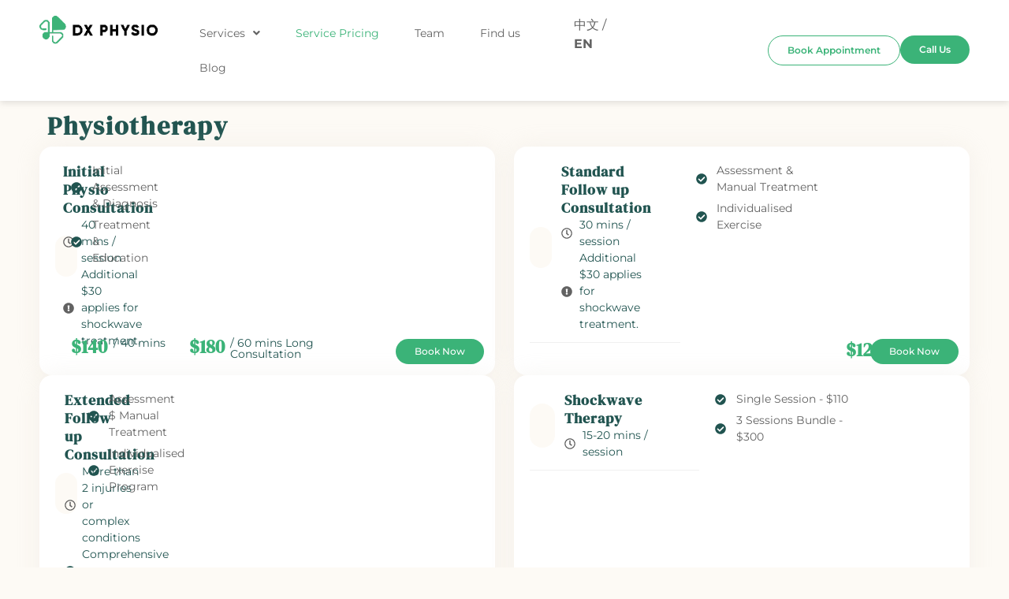

--- FILE ---
content_type: text/html; charset=UTF-8
request_url: https://dxphysiotherapy.com.au/pricing-2/
body_size: 27997
content:
<!DOCTYPE html>
<html lang="en-AU">
<head>
	<meta charset="UTF-8" />
	<meta name="viewport" content="width=device-width, initial-scale=1" />
	<link rel="profile" href="http://gmpg.org/xfn/11" />
	<link rel="pingback" href="https://dxphysiotherapy.com.au/xmlrpc.php" />
	<meta name='robots' content='index, follow, max-image-preview:large, max-snippet:-1, max-video-preview:-1' />
	<style>img:is([sizes="auto" i], [sizes^="auto," i]) { contain-intrinsic-size: 3000px 1500px }</style>
	
	<!-- This site is optimized with the Yoast SEO plugin v26.8 - https://yoast.com/product/yoast-seo-wordpress/ -->
	<link rel="canonical" href="https://dxphysiotherapy.com.au/pricing-2/" />
	<meta property="og:locale" content="en_US" />
	<meta property="og:type" content="article" />
	<meta property="og:title" content="Service Pricing - DX Physio Balgowlah &amp; Cremorne Sydney" />
	<meta property="og:description" content="Physiotherapy Initial Physio Consultation 40 mins / session Additional $30 applies for shockwave treatment. Initial Assessment &amp; Diagnosis Treatment &amp; Education $140 / 40 mins $180 / 60 mins Long Consultation Book Now Standard Follow up Consultation 30 mins / session Additional $30 applies for shockwave treatment. Assessment &amp; Manual Treatment Individualised Exercise $120 / [&hellip;]" />
	<meta property="og:url" content="https://dxphysiotherapy.com.au/pricing-2/" />
	<meta property="og:site_name" content="DX Physio Balgowlah &amp; Cremorne Sydney" />
	<meta property="article:modified_time" content="2026-01-11T03:16:18+00:00" />
	<meta property="og:image" content="https://dxphysiotherapy.com.au/wp-content/uploads/2025/10/12192317.png" />
	<meta property="og:image:width" content="512" />
	<meta property="og:image:height" content="512" />
	<meta property="og:image:type" content="image/png" />
	<meta name="twitter:card" content="summary_large_image" />
	<meta name="twitter:label1" content="Est. reading time" />
	<meta name="twitter:data1" content="3 minutes" />
	<script type="application/ld+json" class="yoast-schema-graph">{"@context":"https://schema.org","@graph":[{"@type":"WebPage","@id":"https://dxphysiotherapy.com.au/pricing-2/","url":"https://dxphysiotherapy.com.au/pricing-2/","name":"Service Pricing - DX Physio Balgowlah &amp; Cremorne Sydney","isPartOf":{"@id":"https://dxphysiotherapy.com.au/#website"},"primaryImageOfPage":{"@id":"https://dxphysiotherapy.com.au/pricing-2/#primaryimage"},"image":{"@id":"https://dxphysiotherapy.com.au/pricing-2/#primaryimage"},"thumbnailUrl":"https://dxphysiotherapy.com.au/wp-content/uploads/2025/10/12192317.png","datePublished":"2024-05-02T04:02:07+00:00","dateModified":"2026-01-11T03:16:18+00:00","breadcrumb":{"@id":"https://dxphysiotherapy.com.au/pricing-2/#breadcrumb"},"inLanguage":"en-AU","potentialAction":[{"@type":"ReadAction","target":["https://dxphysiotherapy.com.au/pricing-2/"]}]},{"@type":"ImageObject","inLanguage":"en-AU","@id":"https://dxphysiotherapy.com.au/pricing-2/#primaryimage","url":"https://dxphysiotherapy.com.au/wp-content/uploads/2025/10/12192317.png","contentUrl":"https://dxphysiotherapy.com.au/wp-content/uploads/2025/10/12192317.png","width":512,"height":512},{"@type":"BreadcrumbList","@id":"https://dxphysiotherapy.com.au/pricing-2/#breadcrumb","itemListElement":[{"@type":"ListItem","position":1,"name":"Home","item":"https://dxphysiotherapy.com.au/"},{"@type":"ListItem","position":2,"name":"Service Pricing"}]},{"@type":"WebSite","@id":"https://dxphysiotherapy.com.au/#website","url":"https://dxphysiotherapy.com.au/","name":"DX Physio | Sydney Professional Physiotherapy Clinic & Pilates Studio","description":"DX Physio | Sydney Professional Physiotherapy Clinic &amp; Pilates Studio","publisher":{"@id":"https://dxphysiotherapy.com.au/#organization"},"alternateName":"Sydney Professional Physiotherapy Clinic | DX PHYSIO","potentialAction":[{"@type":"SearchAction","target":{"@type":"EntryPoint","urlTemplate":"https://dxphysiotherapy.com.au/?s={search_term_string}"},"query-input":{"@type":"PropertyValueSpecification","valueRequired":true,"valueName":"search_term_string"}}],"inLanguage":"en-AU"},{"@type":"Organization","@id":"https://dxphysiotherapy.com.au/#organization","name":"DX Physio | Sydney Professional Physiotherapy Clinic & Pilates Studio","alternateName":"DX Physio","url":"https://dxphysiotherapy.com.au/","logo":{"@type":"ImageObject","inLanguage":"en-AU","@id":"https://dxphysiotherapy.com.au/#/schema/logo/image/","url":"https://dxphysiotherapy.com.au/wp-content/uploads/2024/03/Logo@2x.png","contentUrl":"https://dxphysiotherapy.com.au/wp-content/uploads/2024/03/Logo@2x.png","width":784,"height":184,"caption":"DX Physio | Sydney Professional Physiotherapy Clinic & Pilates Studio"},"image":{"@id":"https://dxphysiotherapy.com.au/#/schema/logo/image/"},"sameAs":["https://www.instagram.com/dxphysio/","https://www.youtube.com/@dxphysio4376","https://www.xiaohongshu.com/user/profile/5a28d523e8ac2b7bc4cb27a0"]}]}</script>
	<!-- / Yoast SEO plugin. -->


<script type="text/javascript">
/* <![CDATA[ */
window._wpemojiSettings = {"baseUrl":"https:\/\/s.w.org\/images\/core\/emoji\/16.0.1\/72x72\/","ext":".png","svgUrl":"https:\/\/s.w.org\/images\/core\/emoji\/16.0.1\/svg\/","svgExt":".svg","source":{"concatemoji":"https:\/\/dxphysiotherapy.com.au\/wp-includes\/js\/wp-emoji-release.min.js?ver=6.8.3"}};
/*! This file is auto-generated */
!function(s,n){var o,i,e;function c(e){try{var t={supportTests:e,timestamp:(new Date).valueOf()};sessionStorage.setItem(o,JSON.stringify(t))}catch(e){}}function p(e,t,n){e.clearRect(0,0,e.canvas.width,e.canvas.height),e.fillText(t,0,0);var t=new Uint32Array(e.getImageData(0,0,e.canvas.width,e.canvas.height).data),a=(e.clearRect(0,0,e.canvas.width,e.canvas.height),e.fillText(n,0,0),new Uint32Array(e.getImageData(0,0,e.canvas.width,e.canvas.height).data));return t.every(function(e,t){return e===a[t]})}function u(e,t){e.clearRect(0,0,e.canvas.width,e.canvas.height),e.fillText(t,0,0);for(var n=e.getImageData(16,16,1,1),a=0;a<n.data.length;a++)if(0!==n.data[a])return!1;return!0}function f(e,t,n,a){switch(t){case"flag":return n(e,"\ud83c\udff3\ufe0f\u200d\u26a7\ufe0f","\ud83c\udff3\ufe0f\u200b\u26a7\ufe0f")?!1:!n(e,"\ud83c\udde8\ud83c\uddf6","\ud83c\udde8\u200b\ud83c\uddf6")&&!n(e,"\ud83c\udff4\udb40\udc67\udb40\udc62\udb40\udc65\udb40\udc6e\udb40\udc67\udb40\udc7f","\ud83c\udff4\u200b\udb40\udc67\u200b\udb40\udc62\u200b\udb40\udc65\u200b\udb40\udc6e\u200b\udb40\udc67\u200b\udb40\udc7f");case"emoji":return!a(e,"\ud83e\udedf")}return!1}function g(e,t,n,a){var r="undefined"!=typeof WorkerGlobalScope&&self instanceof WorkerGlobalScope?new OffscreenCanvas(300,150):s.createElement("canvas"),o=r.getContext("2d",{willReadFrequently:!0}),i=(o.textBaseline="top",o.font="600 32px Arial",{});return e.forEach(function(e){i[e]=t(o,e,n,a)}),i}function t(e){var t=s.createElement("script");t.src=e,t.defer=!0,s.head.appendChild(t)}"undefined"!=typeof Promise&&(o="wpEmojiSettingsSupports",i=["flag","emoji"],n.supports={everything:!0,everythingExceptFlag:!0},e=new Promise(function(e){s.addEventListener("DOMContentLoaded",e,{once:!0})}),new Promise(function(t){var n=function(){try{var e=JSON.parse(sessionStorage.getItem(o));if("object"==typeof e&&"number"==typeof e.timestamp&&(new Date).valueOf()<e.timestamp+604800&&"object"==typeof e.supportTests)return e.supportTests}catch(e){}return null}();if(!n){if("undefined"!=typeof Worker&&"undefined"!=typeof OffscreenCanvas&&"undefined"!=typeof URL&&URL.createObjectURL&&"undefined"!=typeof Blob)try{var e="postMessage("+g.toString()+"("+[JSON.stringify(i),f.toString(),p.toString(),u.toString()].join(",")+"));",a=new Blob([e],{type:"text/javascript"}),r=new Worker(URL.createObjectURL(a),{name:"wpTestEmojiSupports"});return void(r.onmessage=function(e){c(n=e.data),r.terminate(),t(n)})}catch(e){}c(n=g(i,f,p,u))}t(n)}).then(function(e){for(var t in e)n.supports[t]=e[t],n.supports.everything=n.supports.everything&&n.supports[t],"flag"!==t&&(n.supports.everythingExceptFlag=n.supports.everythingExceptFlag&&n.supports[t]);n.supports.everythingExceptFlag=n.supports.everythingExceptFlag&&!n.supports.flag,n.DOMReady=!1,n.readyCallback=function(){n.DOMReady=!0}}).then(function(){return e}).then(function(){var e;n.supports.everything||(n.readyCallback(),(e=n.source||{}).concatemoji?t(e.concatemoji):e.wpemoji&&e.twemoji&&(t(e.twemoji),t(e.wpemoji)))}))}((window,document),window._wpemojiSettings);
/* ]]> */
</script>
<link rel='stylesheet' id='hfe-widgets-style-css' href='https://dxphysiotherapy.com.au/wp-content/plugins/header-footer-elementor/inc/widgets-css/frontend.css?ver=2.6.1' type='text/css' media='all' />
<style id='wp-emoji-styles-inline-css' type='text/css'>

	img.wp-smiley, img.emoji {
		display: inline !important;
		border: none !important;
		box-shadow: none !important;
		height: 1em !important;
		width: 1em !important;
		margin: 0 0.07em !important;
		vertical-align: -0.1em !important;
		background: none !important;
		padding: 0 !important;
	}
</style>
<style id='classic-theme-styles-inline-css' type='text/css'>
/*! This file is auto-generated */
.wp-block-button__link{color:#fff;background-color:#32373c;border-radius:9999px;box-shadow:none;text-decoration:none;padding:calc(.667em + 2px) calc(1.333em + 2px);font-size:1.125em}.wp-block-file__button{background:#32373c;color:#fff;text-decoration:none}
</style>
<style id='global-styles-inline-css' type='text/css'>
:root{--wp--preset--aspect-ratio--square: 1;--wp--preset--aspect-ratio--4-3: 4/3;--wp--preset--aspect-ratio--3-4: 3/4;--wp--preset--aspect-ratio--3-2: 3/2;--wp--preset--aspect-ratio--2-3: 2/3;--wp--preset--aspect-ratio--16-9: 16/9;--wp--preset--aspect-ratio--9-16: 9/16;--wp--preset--color--black: #000000;--wp--preset--color--cyan-bluish-gray: #abb8c3;--wp--preset--color--white: #ffffff;--wp--preset--color--pale-pink: #f78da7;--wp--preset--color--vivid-red: #cf2e2e;--wp--preset--color--luminous-vivid-orange: #ff6900;--wp--preset--color--luminous-vivid-amber: #fcb900;--wp--preset--color--light-green-cyan: #7bdcb5;--wp--preset--color--vivid-green-cyan: #00d084;--wp--preset--color--pale-cyan-blue: #8ed1fc;--wp--preset--color--vivid-cyan-blue: #0693e3;--wp--preset--color--vivid-purple: #9b51e0;--wp--preset--gradient--vivid-cyan-blue-to-vivid-purple: linear-gradient(135deg,rgba(6,147,227,1) 0%,rgb(155,81,224) 100%);--wp--preset--gradient--light-green-cyan-to-vivid-green-cyan: linear-gradient(135deg,rgb(122,220,180) 0%,rgb(0,208,130) 100%);--wp--preset--gradient--luminous-vivid-amber-to-luminous-vivid-orange: linear-gradient(135deg,rgba(252,185,0,1) 0%,rgba(255,105,0,1) 100%);--wp--preset--gradient--luminous-vivid-orange-to-vivid-red: linear-gradient(135deg,rgba(255,105,0,1) 0%,rgb(207,46,46) 100%);--wp--preset--gradient--very-light-gray-to-cyan-bluish-gray: linear-gradient(135deg,rgb(238,238,238) 0%,rgb(169,184,195) 100%);--wp--preset--gradient--cool-to-warm-spectrum: linear-gradient(135deg,rgb(74,234,220) 0%,rgb(151,120,209) 20%,rgb(207,42,186) 40%,rgb(238,44,130) 60%,rgb(251,105,98) 80%,rgb(254,248,76) 100%);--wp--preset--gradient--blush-light-purple: linear-gradient(135deg,rgb(255,206,236) 0%,rgb(152,150,240) 100%);--wp--preset--gradient--blush-bordeaux: linear-gradient(135deg,rgb(254,205,165) 0%,rgb(254,45,45) 50%,rgb(107,0,62) 100%);--wp--preset--gradient--luminous-dusk: linear-gradient(135deg,rgb(255,203,112) 0%,rgb(199,81,192) 50%,rgb(65,88,208) 100%);--wp--preset--gradient--pale-ocean: linear-gradient(135deg,rgb(255,245,203) 0%,rgb(182,227,212) 50%,rgb(51,167,181) 100%);--wp--preset--gradient--electric-grass: linear-gradient(135deg,rgb(202,248,128) 0%,rgb(113,206,126) 100%);--wp--preset--gradient--midnight: linear-gradient(135deg,rgb(2,3,129) 0%,rgb(40,116,252) 100%);--wp--preset--font-size--small: 13px;--wp--preset--font-size--medium: 20px;--wp--preset--font-size--large: 36px;--wp--preset--font-size--x-large: 42px;--wp--preset--spacing--20: 0.44rem;--wp--preset--spacing--30: 0.67rem;--wp--preset--spacing--40: 1rem;--wp--preset--spacing--50: 1.5rem;--wp--preset--spacing--60: 2.25rem;--wp--preset--spacing--70: 3.38rem;--wp--preset--spacing--80: 5.06rem;--wp--preset--shadow--natural: 6px 6px 9px rgba(0, 0, 0, 0.2);--wp--preset--shadow--deep: 12px 12px 50px rgba(0, 0, 0, 0.4);--wp--preset--shadow--sharp: 6px 6px 0px rgba(0, 0, 0, 0.2);--wp--preset--shadow--outlined: 6px 6px 0px -3px rgba(255, 255, 255, 1), 6px 6px rgba(0, 0, 0, 1);--wp--preset--shadow--crisp: 6px 6px 0px rgba(0, 0, 0, 1);}:where(.is-layout-flex){gap: 0.5em;}:where(.is-layout-grid){gap: 0.5em;}body .is-layout-flex{display: flex;}.is-layout-flex{flex-wrap: wrap;align-items: center;}.is-layout-flex > :is(*, div){margin: 0;}body .is-layout-grid{display: grid;}.is-layout-grid > :is(*, div){margin: 0;}:where(.wp-block-columns.is-layout-flex){gap: 2em;}:where(.wp-block-columns.is-layout-grid){gap: 2em;}:where(.wp-block-post-template.is-layout-flex){gap: 1.25em;}:where(.wp-block-post-template.is-layout-grid){gap: 1.25em;}.has-black-color{color: var(--wp--preset--color--black) !important;}.has-cyan-bluish-gray-color{color: var(--wp--preset--color--cyan-bluish-gray) !important;}.has-white-color{color: var(--wp--preset--color--white) !important;}.has-pale-pink-color{color: var(--wp--preset--color--pale-pink) !important;}.has-vivid-red-color{color: var(--wp--preset--color--vivid-red) !important;}.has-luminous-vivid-orange-color{color: var(--wp--preset--color--luminous-vivid-orange) !important;}.has-luminous-vivid-amber-color{color: var(--wp--preset--color--luminous-vivid-amber) !important;}.has-light-green-cyan-color{color: var(--wp--preset--color--light-green-cyan) !important;}.has-vivid-green-cyan-color{color: var(--wp--preset--color--vivid-green-cyan) !important;}.has-pale-cyan-blue-color{color: var(--wp--preset--color--pale-cyan-blue) !important;}.has-vivid-cyan-blue-color{color: var(--wp--preset--color--vivid-cyan-blue) !important;}.has-vivid-purple-color{color: var(--wp--preset--color--vivid-purple) !important;}.has-black-background-color{background-color: var(--wp--preset--color--black) !important;}.has-cyan-bluish-gray-background-color{background-color: var(--wp--preset--color--cyan-bluish-gray) !important;}.has-white-background-color{background-color: var(--wp--preset--color--white) !important;}.has-pale-pink-background-color{background-color: var(--wp--preset--color--pale-pink) !important;}.has-vivid-red-background-color{background-color: var(--wp--preset--color--vivid-red) !important;}.has-luminous-vivid-orange-background-color{background-color: var(--wp--preset--color--luminous-vivid-orange) !important;}.has-luminous-vivid-amber-background-color{background-color: var(--wp--preset--color--luminous-vivid-amber) !important;}.has-light-green-cyan-background-color{background-color: var(--wp--preset--color--light-green-cyan) !important;}.has-vivid-green-cyan-background-color{background-color: var(--wp--preset--color--vivid-green-cyan) !important;}.has-pale-cyan-blue-background-color{background-color: var(--wp--preset--color--pale-cyan-blue) !important;}.has-vivid-cyan-blue-background-color{background-color: var(--wp--preset--color--vivid-cyan-blue) !important;}.has-vivid-purple-background-color{background-color: var(--wp--preset--color--vivid-purple) !important;}.has-black-border-color{border-color: var(--wp--preset--color--black) !important;}.has-cyan-bluish-gray-border-color{border-color: var(--wp--preset--color--cyan-bluish-gray) !important;}.has-white-border-color{border-color: var(--wp--preset--color--white) !important;}.has-pale-pink-border-color{border-color: var(--wp--preset--color--pale-pink) !important;}.has-vivid-red-border-color{border-color: var(--wp--preset--color--vivid-red) !important;}.has-luminous-vivid-orange-border-color{border-color: var(--wp--preset--color--luminous-vivid-orange) !important;}.has-luminous-vivid-amber-border-color{border-color: var(--wp--preset--color--luminous-vivid-amber) !important;}.has-light-green-cyan-border-color{border-color: var(--wp--preset--color--light-green-cyan) !important;}.has-vivid-green-cyan-border-color{border-color: var(--wp--preset--color--vivid-green-cyan) !important;}.has-pale-cyan-blue-border-color{border-color: var(--wp--preset--color--pale-cyan-blue) !important;}.has-vivid-cyan-blue-border-color{border-color: var(--wp--preset--color--vivid-cyan-blue) !important;}.has-vivid-purple-border-color{border-color: var(--wp--preset--color--vivid-purple) !important;}.has-vivid-cyan-blue-to-vivid-purple-gradient-background{background: var(--wp--preset--gradient--vivid-cyan-blue-to-vivid-purple) !important;}.has-light-green-cyan-to-vivid-green-cyan-gradient-background{background: var(--wp--preset--gradient--light-green-cyan-to-vivid-green-cyan) !important;}.has-luminous-vivid-amber-to-luminous-vivid-orange-gradient-background{background: var(--wp--preset--gradient--luminous-vivid-amber-to-luminous-vivid-orange) !important;}.has-luminous-vivid-orange-to-vivid-red-gradient-background{background: var(--wp--preset--gradient--luminous-vivid-orange-to-vivid-red) !important;}.has-very-light-gray-to-cyan-bluish-gray-gradient-background{background: var(--wp--preset--gradient--very-light-gray-to-cyan-bluish-gray) !important;}.has-cool-to-warm-spectrum-gradient-background{background: var(--wp--preset--gradient--cool-to-warm-spectrum) !important;}.has-blush-light-purple-gradient-background{background: var(--wp--preset--gradient--blush-light-purple) !important;}.has-blush-bordeaux-gradient-background{background: var(--wp--preset--gradient--blush-bordeaux) !important;}.has-luminous-dusk-gradient-background{background: var(--wp--preset--gradient--luminous-dusk) !important;}.has-pale-ocean-gradient-background{background: var(--wp--preset--gradient--pale-ocean) !important;}.has-electric-grass-gradient-background{background: var(--wp--preset--gradient--electric-grass) !important;}.has-midnight-gradient-background{background: var(--wp--preset--gradient--midnight) !important;}.has-small-font-size{font-size: var(--wp--preset--font-size--small) !important;}.has-medium-font-size{font-size: var(--wp--preset--font-size--medium) !important;}.has-large-font-size{font-size: var(--wp--preset--font-size--large) !important;}.has-x-large-font-size{font-size: var(--wp--preset--font-size--x-large) !important;}
:where(.wp-block-post-template.is-layout-flex){gap: 1.25em;}:where(.wp-block-post-template.is-layout-grid){gap: 1.25em;}
:where(.wp-block-columns.is-layout-flex){gap: 2em;}:where(.wp-block-columns.is-layout-grid){gap: 2em;}
:root :where(.wp-block-pullquote){font-size: 1.5em;line-height: 1.6;}
</style>
<link rel='stylesheet' id='wp-components-css' href='https://dxphysiotherapy.com.au/wp-includes/css/dist/components/style.min.css?ver=6.8.3' type='text/css' media='all' />
<link rel='stylesheet' id='godaddy-styles-css' href='https://dxphysiotherapy.com.au/wp-content/mu-plugins/vendor/wpex/godaddy-launch/includes/Dependencies/GoDaddy/Styles/build/latest.css?ver=2.0.2' type='text/css' media='all' />
<link rel='stylesheet' id='hfe-style-css' href='https://dxphysiotherapy.com.au/wp-content/plugins/header-footer-elementor/assets/css/header-footer-elementor.css?ver=2.6.1' type='text/css' media='all' />
<link rel='stylesheet' id='elementor-frontend-css' href='https://dxphysiotherapy.com.au/wp-content/uploads/elementor/css/custom-frontend.min.css?ver=1769037188' type='text/css' media='all' />
<link rel='stylesheet' id='elementor-post-6-css' href='https://dxphysiotherapy.com.au/wp-content/uploads/elementor/css/post-6.css?ver=1769037189' type='text/css' media='all' />
<link rel='stylesheet' id='elementor-custom-modules-css' href='https://dxphysiotherapy.com.au/wp-content/themes/dxphysio/css/custom-modules.css?ver=6.8.3' type='text/css' media='all' />
<link rel='stylesheet' id='widget-heading-css' href='https://dxphysiotherapy.com.au/wp-content/plugins/elementor/assets/css/widget-heading.min.css?ver=3.34.2' type='text/css' media='all' />
<link rel='stylesheet' id='e-animation-fadeInUp-css' href='https://dxphysiotherapy.com.au/wp-content/plugins/elementor/assets/lib/animations/styles/fadeInUp.min.css?ver=3.34.2' type='text/css' media='all' />
<link rel='stylesheet' id='widget-image-css' href='https://dxphysiotherapy.com.au/wp-content/plugins/elementor/assets/css/widget-image.min.css?ver=3.34.2' type='text/css' media='all' />
<link rel='stylesheet' id='widget-icon-list-css' href='https://dxphysiotherapy.com.au/wp-content/uploads/elementor/css/custom-widget-icon-list.min.css?ver=1769037188' type='text/css' media='all' />
<link rel='stylesheet' id='e-animation-fadeInLeft-css' href='https://dxphysiotherapy.com.au/wp-content/plugins/elementor/assets/lib/animations/styles/fadeInLeft.min.css?ver=3.34.2' type='text/css' media='all' />
<link rel='stylesheet' id='elementor-post-3804-css' href='https://dxphysiotherapy.com.au/wp-content/uploads/elementor/css/post-3804.css?ver=1769038472' type='text/css' media='all' />
<link rel='stylesheet' id='elementor-post-4339-css' href='https://dxphysiotherapy.com.au/wp-content/uploads/elementor/css/post-4339.css?ver=1769037191' type='text/css' media='all' />
<link rel='stylesheet' id='bootstrap-css' href='https://dxphysiotherapy.com.au/wp-content/themes/dxphysio/css/bootstrap.css' type='text/css' media='all' />
<link rel='stylesheet' id='splide-css' href='https://dxphysiotherapy.com.au/wp-content/themes/dxphysio/css/splide.min.css' type='text/css' media='all' />
<link rel='stylesheet' id='all-css' href='https://dxphysiotherapy.com.au/wp-content/themes/dxphysio/css/all.css' type='text/css' media='all' />
<link rel='stylesheet' id='style-css' href='https://dxphysiotherapy.com.au/wp-content/themes/dxphysio/style.css?ver=6.8.3' type='text/css' media='all' />
<link rel='stylesheet' id='responsive-css' href='https://dxphysiotherapy.com.au/wp-content/themes/dxphysio/css/responsive.css' type='text/css' media='all' />
<link rel='stylesheet' id='e-popup-css' href='https://dxphysiotherapy.com.au/wp-content/plugins/elementor-pro/assets/css/conditionals/popup.min.css?ver=3.31.2' type='text/css' media='all' />
<link rel='stylesheet' id='elementor-post-5934-css' href='https://dxphysiotherapy.com.au/wp-content/uploads/elementor/css/post-5934.css?ver=1769037191' type='text/css' media='all' />
<link rel='stylesheet' id='elementor-post-5845-css' href='https://dxphysiotherapy.com.au/wp-content/uploads/elementor/css/post-5845.css?ver=1769037191' type='text/css' media='all' />
<link rel='stylesheet' id='elementor-post-5838-css' href='https://dxphysiotherapy.com.au/wp-content/uploads/elementor/css/post-5838.css?ver=1769037191' type='text/css' media='all' />
<link rel='stylesheet' id='elementor-post-5831-css' href='https://dxphysiotherapy.com.au/wp-content/uploads/elementor/css/post-5831.css?ver=1769037191' type='text/css' media='all' />
<link rel='stylesheet' id='elementor-post-5818-css' href='https://dxphysiotherapy.com.au/wp-content/uploads/elementor/css/post-5818.css?ver=1769037191' type='text/css' media='all' />
<link rel='stylesheet' id='elementor-post-5808-css' href='https://dxphysiotherapy.com.au/wp-content/uploads/elementor/css/post-5808.css?ver=1769037191' type='text/css' media='all' />
<link rel='stylesheet' id='elementor-post-5517-css' href='https://dxphysiotherapy.com.au/wp-content/uploads/elementor/css/post-5517.css?ver=1769037191' type='text/css' media='all' />
<link rel='stylesheet' id='elementor-post-5509-css' href='https://dxphysiotherapy.com.au/wp-content/uploads/elementor/css/post-5509.css?ver=1769037191' type='text/css' media='all' />
<link rel='stylesheet' id='elementor-post-5507-css' href='https://dxphysiotherapy.com.au/wp-content/uploads/elementor/css/post-5507.css?ver=1769037191' type='text/css' media='all' />
<link rel='stylesheet' id='elementor-post-5503-css' href='https://dxphysiotherapy.com.au/wp-content/uploads/elementor/css/post-5503.css?ver=1769037191' type='text/css' media='all' />
<link rel='stylesheet' id='elementor-post-5468-css' href='https://dxphysiotherapy.com.au/wp-content/uploads/elementor/css/post-5468.css?ver=1769037192' type='text/css' media='all' />
<link rel='stylesheet' id='hfe-elementor-icons-css' href='https://dxphysiotherapy.com.au/wp-content/plugins/elementor/assets/lib/eicons/css/elementor-icons.min.css?ver=5.34.0' type='text/css' media='all' />
<link rel='stylesheet' id='hfe-icons-list-css' href='https://dxphysiotherapy.com.au/wp-content/plugins/elementor/assets/css/widget-icon-list.min.css?ver=3.24.3' type='text/css' media='all' />
<link rel='stylesheet' id='hfe-social-icons-css' href='https://dxphysiotherapy.com.au/wp-content/plugins/elementor/assets/css/widget-social-icons.min.css?ver=3.24.0' type='text/css' media='all' />
<link rel='stylesheet' id='hfe-social-share-icons-brands-css' href='https://dxphysiotherapy.com.au/wp-content/plugins/elementor/assets/lib/font-awesome/css/brands.css?ver=5.15.3' type='text/css' media='all' />
<link rel='stylesheet' id='hfe-social-share-icons-fontawesome-css' href='https://dxphysiotherapy.com.au/wp-content/plugins/elementor/assets/lib/font-awesome/css/fontawesome.css?ver=5.15.3' type='text/css' media='all' />
<link rel='stylesheet' id='hfe-nav-menu-icons-css' href='https://dxphysiotherapy.com.au/wp-content/plugins/elementor/assets/lib/font-awesome/css/solid.css?ver=5.15.3' type='text/css' media='all' />
<link rel='stylesheet' id='hfe-widget-blockquote-css' href='https://dxphysiotherapy.com.au/wp-content/plugins/elementor-pro/assets/css/widget-blockquote.min.css?ver=3.25.0' type='text/css' media='all' />
<link rel='stylesheet' id='hfe-mega-menu-css' href='https://dxphysiotherapy.com.au/wp-content/plugins/elementor-pro/assets/css/widget-mega-menu.min.css?ver=3.26.2' type='text/css' media='all' />
<link rel='stylesheet' id='hfe-nav-menu-widget-css' href='https://dxphysiotherapy.com.au/wp-content/plugins/elementor-pro/assets/css/widget-nav-menu.min.css?ver=3.26.0' type='text/css' media='all' />
<link rel='stylesheet' id='elementor-gf-local-dmserifdisplay-css' href='https://dxphysiotherapy.com.au/wp-content/uploads/elementor/google-fonts/css/dmserifdisplay.css?ver=1744511146' type='text/css' media='all' />
<link rel='stylesheet' id='elementor-gf-local-robotoslab-css' href='https://dxphysiotherapy.com.au/wp-content/uploads/elementor/google-fonts/css/robotoslab.css?ver=1744511149' type='text/css' media='all' />
<link rel='stylesheet' id='elementor-gf-local-montserrat-css' href='https://dxphysiotherapy.com.au/wp-content/uploads/elementor/google-fonts/css/montserrat.css?ver=1744511154' type='text/css' media='all' />
<link rel='stylesheet' id='elementor-gf-local-roboto-css' href='https://dxphysiotherapy.com.au/wp-content/uploads/elementor/google-fonts/css/roboto.css?ver=1744511163' type='text/css' media='all' />
<script type="text/javascript" src="https://dxphysiotherapy.com.au/wp-includes/js/jquery/jquery.min.js?ver=3.7.1" id="jquery-core-js"></script>
<script type="text/javascript" src="https://dxphysiotherapy.com.au/wp-includes/js/jquery/jquery-migrate.min.js?ver=3.4.1" id="jquery-migrate-js"></script>
<script type="text/javascript" id="jquery-js-after">
/* <![CDATA[ */
!function($){"use strict";$(document).ready(function(){$(this).scrollTop()>100&&$(".hfe-scroll-to-top-wrap").removeClass("hfe-scroll-to-top-hide"),$(window).scroll(function(){$(this).scrollTop()<100?$(".hfe-scroll-to-top-wrap").fadeOut(300):$(".hfe-scroll-to-top-wrap").fadeIn(300)}),$(".hfe-scroll-to-top-wrap").on("click",function(){$("html, body").animate({scrollTop:0},300);return!1})})}(jQuery);
!function($){'use strict';$(document).ready(function(){var bar=$('.hfe-reading-progress-bar');if(!bar.length)return;$(window).on('scroll',function(){var s=$(window).scrollTop(),d=$(document).height()-$(window).height(),p=d? s/d*100:0;bar.css('width',p+'%')});});}(jQuery);
/* ]]> */
</script>
<link rel="https://api.w.org/" href="https://dxphysiotherapy.com.au/wp-json/" /><link rel="alternate" title="JSON" type="application/json" href="https://dxphysiotherapy.com.au/wp-json/wp/v2/pages/3804" /><link rel="EditURI" type="application/rsd+xml" title="RSD" href="https://dxphysiotherapy.com.au/xmlrpc.php?rsd" />
<meta name="generator" content="WordPress 6.8.3" />
<link rel='shortlink' href='https://dxphysiotherapy.com.au/?p=3804' />
<link rel="alternate" title="oEmbed (JSON)" type="application/json+oembed" href="https://dxphysiotherapy.com.au/wp-json/oembed/1.0/embed?url=https%3A%2F%2Fdxphysiotherapy.com.au%2Fpricing-2%2F" />
<link rel="alternate" title="oEmbed (XML)" type="text/xml+oembed" href="https://dxphysiotherapy.com.au/wp-json/oembed/1.0/embed?url=https%3A%2F%2Fdxphysiotherapy.com.au%2Fpricing-2%2F&#038;format=xml" />
<meta name="ti-site-data" content="eyJyIjoiMTowITc6MCEzMDowIiwibyI6Imh0dHBzOlwvXC9keHBoeXNpb3RoZXJhcHkuY29tLmF1XC93cC1hZG1pblwvYWRtaW4tYWpheC5waHA/YWN0aW9uPXRpX29ubGluZV91c2Vyc19nb29nbGUmYW1wO3A9JTJGcHJpY2luZy0yJTJGJmFtcDtfd3Bub25jZT1mZGY5N2YwMmE5In0=" /><meta name="generator" content="Elementor 3.34.2; features: e_font_icon_svg, additional_custom_breakpoints; settings: css_print_method-external, google_font-enabled, font_display-swap">
<link rel="preconnect" href="//code.tidio.co">			<style>
				.e-con.e-parent:nth-of-type(n+4):not(.e-lazyloaded):not(.e-no-lazyload),
				.e-con.e-parent:nth-of-type(n+4):not(.e-lazyloaded):not(.e-no-lazyload) * {
					background-image: none !important;
				}
				@media screen and (max-height: 1024px) {
					.e-con.e-parent:nth-of-type(n+3):not(.e-lazyloaded):not(.e-no-lazyload),
					.e-con.e-parent:nth-of-type(n+3):not(.e-lazyloaded):not(.e-no-lazyload) * {
						background-image: none !important;
					}
				}
				@media screen and (max-height: 640px) {
					.e-con.e-parent:nth-of-type(n+2):not(.e-lazyloaded):not(.e-no-lazyload),
					.e-con.e-parent:nth-of-type(n+2):not(.e-lazyloaded):not(.e-no-lazyload) * {
						background-image: none !important;
					}
				}
			</style>
			<link rel="icon" href="https://dxphysiotherapy.com.au/wp-content/uploads/2024/04/cropped-favicon-32x32.png" sizes="32x32" />
<link rel="icon" href="https://dxphysiotherapy.com.au/wp-content/uploads/2024/04/cropped-favicon-192x192.png" sizes="192x192" />
<link rel="apple-touch-icon" href="https://dxphysiotherapy.com.au/wp-content/uploads/2024/04/cropped-favicon-180x180.png" />
<meta name="msapplication-TileImage" content="https://dxphysiotherapy.com.au/wp-content/uploads/2024/04/cropped-favicon-270x270.png" />
		<style type="text/css" id="wp-custom-css">
			/* FAQ STYLE V1 

.faq_accordion .elementor-tab-title {
	border: solid 1px #707070 !important; 
	border-radius: 50px!important; 
	margin-top: 20px!important; 
	transition: all 0.3s linear; 
}

.faq_accordion .elementor-tab-title:hover{
 	background-color: var(--e-global-color-primary);  
		transition: all 0.3s linear; 
} 

.faq_accordion .elementor-tab-title:hover a{
	color: white!important; 
}

.faq_accordion .elementor-tab-title:hover .e-font-icon-svg{
	fill: white!important; 
}

*/

/* FAQ STYLE V2 */ 

.faq_accordion .elementor-accordion-item{
	border-radius: 16px!important; 
	overflow: hidden; 
	margin-top: 20px; 
	box-shadow: 0px 0px 30px 0px rgba(226, 221, 213, 0.3); 
}


@media(max-width: 767px){
	.pricing-dot-fix .elementor-icon-box-icon{
		display: flex!important; 
		align-items: center; 
	}
}

li {
	padding-top: 6px; 
	padding-bottom: 6px; 
}

.move-up-effect{
	top: 0;
  transition: 0.5s;
}

.move-up-effect:hover{
	top: -20px;
	box-shadow: 0px 0px 30px 0px rgba(226, 221, 213, 0.3); 
}

.move-up-effect:hover h3 {
  font-size: 150%!important;
	transition: 0.5s; 
}

.sticky-top{
	position: -webkit-sticky; /* Safari */
  position: sticky;
  top: 90px;
}
.service-hover-text{opacity:0; height:0;}
.physiotherapy-service-wrap .move-up-effect:hover .service-hover-text{
	opacity:1; height:100%;
}
.service-hover-text li{font-family: "Montserrat", Sans-serif;font-weight: 400;font-size:16px; text-align:left;}
.physiotherapy-service-wrap .move-up-effect:hover h3{padding-left: 1rem; text-align:left;}
.physiotherapy-service-wrap .move-up-effect:hover h3 ul{ padding-top:15px;padding-left: 1rem; text-align:left;}
.review-btn-wrap .eNnbgE{    justify-content: flex-start !important;}
.review-btn-wrap .clUQak {
    align-items: start !important;
    justify-content: flex-start !important;
    margin: 0 !important;
}

@media(max-width: 768px){
	.sticky-top{
  	top: 60px;
	}
	.sticky-top .hfe-nav-menu > li{
		border: none; 
	}
}		</style>
		</head>

<body class="wp-singular page-template-default page page-id-3804 wp-theme-dxphysio ehf-header ehf-template-dxphysio ehf-stylesheet-dxphysio elementor-default elementor-kit-6 elementor-page elementor-page-3804">
<div id="page" class="hfeed site">

		<header id="masthead" itemscope="itemscope" itemtype="https://schema.org/WPHeader">
			<p class="main-title bhf-hidden" itemprop="headline"><a href="https://dxphysiotherapy.com.au" title="DX Physio Balgowlah &amp; Cremorne Sydney" rel="home">DX Physio Balgowlah &amp; Cremorne Sydney</a></p>
					<div data-elementor-type="wp-post" data-elementor-id="4339" class="elementor elementor-4339" data-elementor-post-type="elementor-hf">
				<div class="elementor-element elementor-element-a8c3379 site-header e-flex e-con-boxed e-con e-parent" data-id="a8c3379" data-element_type="container" data-settings="{&quot;background_background&quot;:&quot;classic&quot;,&quot;position&quot;:&quot;fixed&quot;}">
					<div class="e-con-inner">
		<div class="elementor-element elementor-element-7631ab8 e-con-full e-flex e-con e-child" data-id="7631ab8" data-element_type="container">
				<div class="elementor-element elementor-element-0120031 elementor-widget__width-auto me-auto me-lg-0 brand-logo elementor-widget-mobile__width-initial elementor-widget elementor-widget-site-logo" data-id="0120031" data-element_type="widget" data-settings="{&quot;width&quot;:{&quot;unit&quot;:&quot;%&quot;,&quot;size&quot;:80,&quot;sizes&quot;:[]},&quot;align_mobile&quot;:&quot;left&quot;,&quot;width_mobile&quot;:{&quot;unit&quot;:&quot;%&quot;,&quot;size&quot;:94,&quot;sizes&quot;:[]},&quot;align&quot;:&quot;left&quot;,&quot;width_widescreen&quot;:{&quot;unit&quot;:&quot;px&quot;,&quot;size&quot;:&quot;&quot;,&quot;sizes&quot;:[]},&quot;width_tablet_extra&quot;:{&quot;unit&quot;:&quot;px&quot;,&quot;size&quot;:&quot;&quot;,&quot;sizes&quot;:[]},&quot;width_tablet&quot;:{&quot;unit&quot;:&quot;%&quot;,&quot;size&quot;:&quot;&quot;,&quot;sizes&quot;:[]},&quot;width_mobile_extra&quot;:{&quot;unit&quot;:&quot;px&quot;,&quot;size&quot;:&quot;&quot;,&quot;sizes&quot;:[]},&quot;space&quot;:{&quot;unit&quot;:&quot;%&quot;,&quot;size&quot;:&quot;&quot;,&quot;sizes&quot;:[]},&quot;space_widescreen&quot;:{&quot;unit&quot;:&quot;px&quot;,&quot;size&quot;:&quot;&quot;,&quot;sizes&quot;:[]},&quot;space_tablet_extra&quot;:{&quot;unit&quot;:&quot;px&quot;,&quot;size&quot;:&quot;&quot;,&quot;sizes&quot;:[]},&quot;space_tablet&quot;:{&quot;unit&quot;:&quot;%&quot;,&quot;size&quot;:&quot;&quot;,&quot;sizes&quot;:[]},&quot;space_mobile_extra&quot;:{&quot;unit&quot;:&quot;px&quot;,&quot;size&quot;:&quot;&quot;,&quot;sizes&quot;:[]},&quot;space_mobile&quot;:{&quot;unit&quot;:&quot;%&quot;,&quot;size&quot;:&quot;&quot;,&quot;sizes&quot;:[]},&quot;image_border_radius&quot;:{&quot;unit&quot;:&quot;px&quot;,&quot;top&quot;:&quot;&quot;,&quot;right&quot;:&quot;&quot;,&quot;bottom&quot;:&quot;&quot;,&quot;left&quot;:&quot;&quot;,&quot;isLinked&quot;:true},&quot;image_border_radius_widescreen&quot;:{&quot;unit&quot;:&quot;px&quot;,&quot;top&quot;:&quot;&quot;,&quot;right&quot;:&quot;&quot;,&quot;bottom&quot;:&quot;&quot;,&quot;left&quot;:&quot;&quot;,&quot;isLinked&quot;:true},&quot;image_border_radius_tablet_extra&quot;:{&quot;unit&quot;:&quot;px&quot;,&quot;top&quot;:&quot;&quot;,&quot;right&quot;:&quot;&quot;,&quot;bottom&quot;:&quot;&quot;,&quot;left&quot;:&quot;&quot;,&quot;isLinked&quot;:true},&quot;image_border_radius_tablet&quot;:{&quot;unit&quot;:&quot;px&quot;,&quot;top&quot;:&quot;&quot;,&quot;right&quot;:&quot;&quot;,&quot;bottom&quot;:&quot;&quot;,&quot;left&quot;:&quot;&quot;,&quot;isLinked&quot;:true},&quot;image_border_radius_mobile_extra&quot;:{&quot;unit&quot;:&quot;px&quot;,&quot;top&quot;:&quot;&quot;,&quot;right&quot;:&quot;&quot;,&quot;bottom&quot;:&quot;&quot;,&quot;left&quot;:&quot;&quot;,&quot;isLinked&quot;:true},&quot;image_border_radius_mobile&quot;:{&quot;unit&quot;:&quot;px&quot;,&quot;top&quot;:&quot;&quot;,&quot;right&quot;:&quot;&quot;,&quot;bottom&quot;:&quot;&quot;,&quot;left&quot;:&quot;&quot;,&quot;isLinked&quot;:true},&quot;caption_padding&quot;:{&quot;unit&quot;:&quot;px&quot;,&quot;top&quot;:&quot;&quot;,&quot;right&quot;:&quot;&quot;,&quot;bottom&quot;:&quot;&quot;,&quot;left&quot;:&quot;&quot;,&quot;isLinked&quot;:true},&quot;caption_padding_widescreen&quot;:{&quot;unit&quot;:&quot;px&quot;,&quot;top&quot;:&quot;&quot;,&quot;right&quot;:&quot;&quot;,&quot;bottom&quot;:&quot;&quot;,&quot;left&quot;:&quot;&quot;,&quot;isLinked&quot;:true},&quot;caption_padding_tablet_extra&quot;:{&quot;unit&quot;:&quot;px&quot;,&quot;top&quot;:&quot;&quot;,&quot;right&quot;:&quot;&quot;,&quot;bottom&quot;:&quot;&quot;,&quot;left&quot;:&quot;&quot;,&quot;isLinked&quot;:true},&quot;caption_padding_tablet&quot;:{&quot;unit&quot;:&quot;px&quot;,&quot;top&quot;:&quot;&quot;,&quot;right&quot;:&quot;&quot;,&quot;bottom&quot;:&quot;&quot;,&quot;left&quot;:&quot;&quot;,&quot;isLinked&quot;:true},&quot;caption_padding_mobile_extra&quot;:{&quot;unit&quot;:&quot;px&quot;,&quot;top&quot;:&quot;&quot;,&quot;right&quot;:&quot;&quot;,&quot;bottom&quot;:&quot;&quot;,&quot;left&quot;:&quot;&quot;,&quot;isLinked&quot;:true},&quot;caption_padding_mobile&quot;:{&quot;unit&quot;:&quot;px&quot;,&quot;top&quot;:&quot;&quot;,&quot;right&quot;:&quot;&quot;,&quot;bottom&quot;:&quot;&quot;,&quot;left&quot;:&quot;&quot;,&quot;isLinked&quot;:true},&quot;caption_space&quot;:{&quot;unit&quot;:&quot;px&quot;,&quot;size&quot;:0,&quot;sizes&quot;:[]},&quot;caption_space_widescreen&quot;:{&quot;unit&quot;:&quot;px&quot;,&quot;size&quot;:&quot;&quot;,&quot;sizes&quot;:[]},&quot;caption_space_tablet_extra&quot;:{&quot;unit&quot;:&quot;px&quot;,&quot;size&quot;:&quot;&quot;,&quot;sizes&quot;:[]},&quot;caption_space_tablet&quot;:{&quot;unit&quot;:&quot;px&quot;,&quot;size&quot;:&quot;&quot;,&quot;sizes&quot;:[]},&quot;caption_space_mobile_extra&quot;:{&quot;unit&quot;:&quot;px&quot;,&quot;size&quot;:&quot;&quot;,&quot;sizes&quot;:[]},&quot;caption_space_mobile&quot;:{&quot;unit&quot;:&quot;px&quot;,&quot;size&quot;:&quot;&quot;,&quot;sizes&quot;:[]}}" data-widget_type="site-logo.default">
				<div class="elementor-widget-container">
							<div class="hfe-site-logo">
													<a data-elementor-open-lightbox=""  class='elementor-clickable' href="/">
							<div class="hfe-site-logo-set">           
				<div class="hfe-site-logo-container">
									<img class="hfe-site-logo-img elementor-animation-"  src="https://dxphysiotherapy.com.au/wp-content/uploads/2024/03/Logo.png" alt="Logo"/>
				</div>
			</div>
							</a>
						</div>  
							</div>
				</div>
				<div class="elementor-element elementor-element-177581d elementor-widget-tablet__width-initial primary-menu hfe-nav-menu__align-left hfe-submenu-icon-arrow hfe-submenu-animation-none hfe-link-redirect-child hfe-nav-menu__breakpoint-tablet elementor-widget elementor-widget-navigation-menu" data-id="177581d" data-element_type="widget" data-settings="{&quot;menu_space_between&quot;:{&quot;unit&quot;:&quot;px&quot;,&quot;size&quot;:25,&quot;sizes&quot;:[]},&quot;padding_horizontal_dropdown_item_tablet&quot;:{&quot;unit&quot;:&quot;px&quot;,&quot;size&quot;:45,&quot;sizes&quot;:[]},&quot;padding_horizontal_menu_item&quot;:{&quot;unit&quot;:&quot;px&quot;,&quot;size&quot;:15,&quot;sizes&quot;:[]},&quot;padding_horizontal_menu_item_widescreen&quot;:{&quot;unit&quot;:&quot;px&quot;,&quot;size&quot;:&quot;&quot;,&quot;sizes&quot;:[]},&quot;padding_horizontal_menu_item_tablet_extra&quot;:{&quot;unit&quot;:&quot;px&quot;,&quot;size&quot;:&quot;&quot;,&quot;sizes&quot;:[]},&quot;padding_horizontal_menu_item_tablet&quot;:{&quot;unit&quot;:&quot;px&quot;,&quot;size&quot;:&quot;&quot;,&quot;sizes&quot;:[]},&quot;padding_horizontal_menu_item_mobile_extra&quot;:{&quot;unit&quot;:&quot;px&quot;,&quot;size&quot;:&quot;&quot;,&quot;sizes&quot;:[]},&quot;padding_horizontal_menu_item_mobile&quot;:{&quot;unit&quot;:&quot;px&quot;,&quot;size&quot;:&quot;&quot;,&quot;sizes&quot;:[]},&quot;padding_vertical_menu_item&quot;:{&quot;unit&quot;:&quot;px&quot;,&quot;size&quot;:15,&quot;sizes&quot;:[]},&quot;padding_vertical_menu_item_widescreen&quot;:{&quot;unit&quot;:&quot;px&quot;,&quot;size&quot;:&quot;&quot;,&quot;sizes&quot;:[]},&quot;padding_vertical_menu_item_tablet_extra&quot;:{&quot;unit&quot;:&quot;px&quot;,&quot;size&quot;:&quot;&quot;,&quot;sizes&quot;:[]},&quot;padding_vertical_menu_item_tablet&quot;:{&quot;unit&quot;:&quot;px&quot;,&quot;size&quot;:&quot;&quot;,&quot;sizes&quot;:[]},&quot;padding_vertical_menu_item_mobile_extra&quot;:{&quot;unit&quot;:&quot;px&quot;,&quot;size&quot;:&quot;&quot;,&quot;sizes&quot;:[]},&quot;padding_vertical_menu_item_mobile&quot;:{&quot;unit&quot;:&quot;px&quot;,&quot;size&quot;:&quot;&quot;,&quot;sizes&quot;:[]},&quot;menu_space_between_widescreen&quot;:{&quot;unit&quot;:&quot;px&quot;,&quot;size&quot;:&quot;&quot;,&quot;sizes&quot;:[]},&quot;menu_space_between_tablet_extra&quot;:{&quot;unit&quot;:&quot;px&quot;,&quot;size&quot;:&quot;&quot;,&quot;sizes&quot;:[]},&quot;menu_space_between_tablet&quot;:{&quot;unit&quot;:&quot;px&quot;,&quot;size&quot;:&quot;&quot;,&quot;sizes&quot;:[]},&quot;menu_space_between_mobile_extra&quot;:{&quot;unit&quot;:&quot;px&quot;,&quot;size&quot;:&quot;&quot;,&quot;sizes&quot;:[]},&quot;menu_space_between_mobile&quot;:{&quot;unit&quot;:&quot;px&quot;,&quot;size&quot;:&quot;&quot;,&quot;sizes&quot;:[]},&quot;menu_row_space&quot;:{&quot;unit&quot;:&quot;px&quot;,&quot;size&quot;:&quot;&quot;,&quot;sizes&quot;:[]},&quot;menu_row_space_widescreen&quot;:{&quot;unit&quot;:&quot;px&quot;,&quot;size&quot;:&quot;&quot;,&quot;sizes&quot;:[]},&quot;menu_row_space_tablet_extra&quot;:{&quot;unit&quot;:&quot;px&quot;,&quot;size&quot;:&quot;&quot;,&quot;sizes&quot;:[]},&quot;menu_row_space_tablet&quot;:{&quot;unit&quot;:&quot;px&quot;,&quot;size&quot;:&quot;&quot;,&quot;sizes&quot;:[]},&quot;menu_row_space_mobile_extra&quot;:{&quot;unit&quot;:&quot;px&quot;,&quot;size&quot;:&quot;&quot;,&quot;sizes&quot;:[]},&quot;menu_row_space_mobile&quot;:{&quot;unit&quot;:&quot;px&quot;,&quot;size&quot;:&quot;&quot;,&quot;sizes&quot;:[]},&quot;dropdown_border_radius&quot;:{&quot;unit&quot;:&quot;px&quot;,&quot;top&quot;:&quot;&quot;,&quot;right&quot;:&quot;&quot;,&quot;bottom&quot;:&quot;&quot;,&quot;left&quot;:&quot;&quot;,&quot;isLinked&quot;:true},&quot;dropdown_border_radius_widescreen&quot;:{&quot;unit&quot;:&quot;px&quot;,&quot;top&quot;:&quot;&quot;,&quot;right&quot;:&quot;&quot;,&quot;bottom&quot;:&quot;&quot;,&quot;left&quot;:&quot;&quot;,&quot;isLinked&quot;:true},&quot;dropdown_border_radius_tablet_extra&quot;:{&quot;unit&quot;:&quot;px&quot;,&quot;top&quot;:&quot;&quot;,&quot;right&quot;:&quot;&quot;,&quot;bottom&quot;:&quot;&quot;,&quot;left&quot;:&quot;&quot;,&quot;isLinked&quot;:true},&quot;dropdown_border_radius_tablet&quot;:{&quot;unit&quot;:&quot;px&quot;,&quot;top&quot;:&quot;&quot;,&quot;right&quot;:&quot;&quot;,&quot;bottom&quot;:&quot;&quot;,&quot;left&quot;:&quot;&quot;,&quot;isLinked&quot;:true},&quot;dropdown_border_radius_mobile_extra&quot;:{&quot;unit&quot;:&quot;px&quot;,&quot;top&quot;:&quot;&quot;,&quot;right&quot;:&quot;&quot;,&quot;bottom&quot;:&quot;&quot;,&quot;left&quot;:&quot;&quot;,&quot;isLinked&quot;:true},&quot;dropdown_border_radius_mobile&quot;:{&quot;unit&quot;:&quot;px&quot;,&quot;top&quot;:&quot;&quot;,&quot;right&quot;:&quot;&quot;,&quot;bottom&quot;:&quot;&quot;,&quot;left&quot;:&quot;&quot;,&quot;isLinked&quot;:true},&quot;width_dropdown_item&quot;:{&quot;unit&quot;:&quot;px&quot;,&quot;size&quot;:&quot;220&quot;,&quot;sizes&quot;:[]},&quot;width_dropdown_item_widescreen&quot;:{&quot;unit&quot;:&quot;px&quot;,&quot;size&quot;:&quot;&quot;,&quot;sizes&quot;:[]},&quot;width_dropdown_item_tablet_extra&quot;:{&quot;unit&quot;:&quot;px&quot;,&quot;size&quot;:&quot;&quot;,&quot;sizes&quot;:[]},&quot;width_dropdown_item_tablet&quot;:{&quot;unit&quot;:&quot;px&quot;,&quot;size&quot;:&quot;&quot;,&quot;sizes&quot;:[]},&quot;width_dropdown_item_mobile_extra&quot;:{&quot;unit&quot;:&quot;px&quot;,&quot;size&quot;:&quot;&quot;,&quot;sizes&quot;:[]},&quot;width_dropdown_item_mobile&quot;:{&quot;unit&quot;:&quot;px&quot;,&quot;size&quot;:&quot;&quot;,&quot;sizes&quot;:[]},&quot;padding_horizontal_dropdown_item&quot;:{&quot;unit&quot;:&quot;px&quot;,&quot;size&quot;:&quot;&quot;,&quot;sizes&quot;:[]},&quot;padding_horizontal_dropdown_item_widescreen&quot;:{&quot;unit&quot;:&quot;px&quot;,&quot;size&quot;:&quot;&quot;,&quot;sizes&quot;:[]},&quot;padding_horizontal_dropdown_item_tablet_extra&quot;:{&quot;unit&quot;:&quot;px&quot;,&quot;size&quot;:&quot;&quot;,&quot;sizes&quot;:[]},&quot;padding_horizontal_dropdown_item_mobile_extra&quot;:{&quot;unit&quot;:&quot;px&quot;,&quot;size&quot;:&quot;&quot;,&quot;sizes&quot;:[]},&quot;padding_horizontal_dropdown_item_mobile&quot;:{&quot;unit&quot;:&quot;px&quot;,&quot;size&quot;:&quot;&quot;,&quot;sizes&quot;:[]},&quot;padding_vertical_dropdown_item&quot;:{&quot;unit&quot;:&quot;px&quot;,&quot;size&quot;:15,&quot;sizes&quot;:[]},&quot;padding_vertical_dropdown_item_widescreen&quot;:{&quot;unit&quot;:&quot;px&quot;,&quot;size&quot;:&quot;&quot;,&quot;sizes&quot;:[]},&quot;padding_vertical_dropdown_item_tablet_extra&quot;:{&quot;unit&quot;:&quot;px&quot;,&quot;size&quot;:&quot;&quot;,&quot;sizes&quot;:[]},&quot;padding_vertical_dropdown_item_tablet&quot;:{&quot;unit&quot;:&quot;px&quot;,&quot;size&quot;:&quot;&quot;,&quot;sizes&quot;:[]},&quot;padding_vertical_dropdown_item_mobile_extra&quot;:{&quot;unit&quot;:&quot;px&quot;,&quot;size&quot;:&quot;&quot;,&quot;sizes&quot;:[]},&quot;padding_vertical_dropdown_item_mobile&quot;:{&quot;unit&quot;:&quot;px&quot;,&quot;size&quot;:&quot;&quot;,&quot;sizes&quot;:[]},&quot;distance_from_menu&quot;:{&quot;unit&quot;:&quot;px&quot;,&quot;size&quot;:&quot;&quot;,&quot;sizes&quot;:[]},&quot;distance_from_menu_widescreen&quot;:{&quot;unit&quot;:&quot;px&quot;,&quot;size&quot;:&quot;&quot;,&quot;sizes&quot;:[]},&quot;distance_from_menu_tablet_extra&quot;:{&quot;unit&quot;:&quot;px&quot;,&quot;size&quot;:&quot;&quot;,&quot;sizes&quot;:[]},&quot;distance_from_menu_tablet&quot;:{&quot;unit&quot;:&quot;px&quot;,&quot;size&quot;:&quot;&quot;,&quot;sizes&quot;:[]},&quot;distance_from_menu_mobile_extra&quot;:{&quot;unit&quot;:&quot;px&quot;,&quot;size&quot;:&quot;&quot;,&quot;sizes&quot;:[]},&quot;distance_from_menu_mobile&quot;:{&quot;unit&quot;:&quot;px&quot;,&quot;size&quot;:&quot;&quot;,&quot;sizes&quot;:[]},&quot;toggle_size&quot;:{&quot;unit&quot;:&quot;px&quot;,&quot;size&quot;:&quot;&quot;,&quot;sizes&quot;:[]},&quot;toggle_size_widescreen&quot;:{&quot;unit&quot;:&quot;px&quot;,&quot;size&quot;:&quot;&quot;,&quot;sizes&quot;:[]},&quot;toggle_size_tablet_extra&quot;:{&quot;unit&quot;:&quot;px&quot;,&quot;size&quot;:&quot;&quot;,&quot;sizes&quot;:[]},&quot;toggle_size_tablet&quot;:{&quot;unit&quot;:&quot;px&quot;,&quot;size&quot;:&quot;&quot;,&quot;sizes&quot;:[]},&quot;toggle_size_mobile_extra&quot;:{&quot;unit&quot;:&quot;px&quot;,&quot;size&quot;:&quot;&quot;,&quot;sizes&quot;:[]},&quot;toggle_size_mobile&quot;:{&quot;unit&quot;:&quot;px&quot;,&quot;size&quot;:&quot;&quot;,&quot;sizes&quot;:[]},&quot;toggle_border_width&quot;:{&quot;unit&quot;:&quot;px&quot;,&quot;size&quot;:&quot;&quot;,&quot;sizes&quot;:[]},&quot;toggle_border_width_widescreen&quot;:{&quot;unit&quot;:&quot;px&quot;,&quot;size&quot;:&quot;&quot;,&quot;sizes&quot;:[]},&quot;toggle_border_width_tablet_extra&quot;:{&quot;unit&quot;:&quot;px&quot;,&quot;size&quot;:&quot;&quot;,&quot;sizes&quot;:[]},&quot;toggle_border_width_tablet&quot;:{&quot;unit&quot;:&quot;px&quot;,&quot;size&quot;:&quot;&quot;,&quot;sizes&quot;:[]},&quot;toggle_border_width_mobile_extra&quot;:{&quot;unit&quot;:&quot;px&quot;,&quot;size&quot;:&quot;&quot;,&quot;sizes&quot;:[]},&quot;toggle_border_width_mobile&quot;:{&quot;unit&quot;:&quot;px&quot;,&quot;size&quot;:&quot;&quot;,&quot;sizes&quot;:[]},&quot;toggle_border_radius&quot;:{&quot;unit&quot;:&quot;px&quot;,&quot;size&quot;:&quot;&quot;,&quot;sizes&quot;:[]},&quot;toggle_border_radius_widescreen&quot;:{&quot;unit&quot;:&quot;px&quot;,&quot;size&quot;:&quot;&quot;,&quot;sizes&quot;:[]},&quot;toggle_border_radius_tablet_extra&quot;:{&quot;unit&quot;:&quot;px&quot;,&quot;size&quot;:&quot;&quot;,&quot;sizes&quot;:[]},&quot;toggle_border_radius_tablet&quot;:{&quot;unit&quot;:&quot;px&quot;,&quot;size&quot;:&quot;&quot;,&quot;sizes&quot;:[]},&quot;toggle_border_radius_mobile_extra&quot;:{&quot;unit&quot;:&quot;px&quot;,&quot;size&quot;:&quot;&quot;,&quot;sizes&quot;:[]},&quot;toggle_border_radius_mobile&quot;:{&quot;unit&quot;:&quot;px&quot;,&quot;size&quot;:&quot;&quot;,&quot;sizes&quot;:[]}}" data-widget_type="navigation-menu.default">
				<div class="elementor-widget-container">
								<div class="hfe-nav-menu hfe-layout-horizontal hfe-nav-menu-layout horizontal hfe-pointer__none" data-layout="horizontal">
				<div role="button" class="hfe-nav-menu__toggle elementor-clickable" tabindex="0" aria-label="Menu Toggle">
					<span class="screen-reader-text">Menu</span>
					<div class="hfe-nav-menu-icon">
						<svg xmlns="http://www.w3.org/2000/svg" width="41" height="21" viewBox="0 0 41 21" fill="none"><path d="M3 18H38M3 3H38" stroke="black" stroke-width="5" stroke-linecap="round" stroke-linejoin="round"></path></svg>					</div>
				</div>
				<nav class="hfe-nav-menu__layout-horizontal hfe-nav-menu__submenu-arrow" data-toggle-icon="&lt;svg xmlns=&quot;http://www.w3.org/2000/svg&quot; width=&quot;41&quot; height=&quot;21&quot; viewBox=&quot;0 0 41 21&quot; fill=&quot;none&quot;&gt;&lt;path d=&quot;M3 18H38M3 3H38&quot; stroke=&quot;black&quot; stroke-width=&quot;5&quot; stroke-linecap=&quot;round&quot; stroke-linejoin=&quot;round&quot;&gt;&lt;/path&gt;&lt;/svg&gt;" data-close-icon="&lt;svg xmlns=&quot;http://www.w3.org/2000/svg&quot; viewBox=&quot;0 0 192.4 192.27&quot;&gt;&lt;title&gt;cross&lt;/title&gt;&lt;g id=&quot;Layer_2&quot; data-name=&quot;Layer 2&quot;&gt;&lt;g id=&quot;Layer_1-2&quot; data-name=&quot;Layer 1&quot;&gt;&lt;path d=&quot;M192.38,14c-.07,2.73-2.18,5.84-5,8.66Q152.68,57.3,118,92c-4,4-4,4,0,8q34.55,34.55,69.09,69.06c2.53,2.52,4.73,5.21,5.19,8.85a12.34,12.34,0,0,1-16.75,13.22,17.64,17.64,0,0,1-6-4.39q-34.65-34.68-69.33-69.34c-3.8-3.8-3.81-3.8-7.51-.1l-69.6,69.59c-2.49,2.5-5.07,4.76-8.81,5.24a12.12,12.12,0,0,1-12.42-5.82c-2.66-4.67-2.49-9.31.68-13.69a33.78,33.78,0,0,1,3.52-3.86Q40.46,134.36,74.86,100C78.8,96,78.8,96,75,92.18Q40.17,57.38,5.36,22.6C2.42,19.67.3,16.43.38,12.12a12.31,12.31,0,0,1,17.34-11,18.9,18.9,0,0,1,5.61,4.28Q58.13,40.17,92.93,75c3.46,3.46,3.48,3.46,7,0Q134.85,40,169.76,5c3.87-3.88,8.16-6.13,13.77-4.47C189,2.17,192.47,6.92,192.38,14Z&quot;&gt;&lt;/path&gt;&lt;/g&gt;&lt;/g&gt;&lt;/svg&gt;" data-full-width="yes">
					<ul id="menu-1-177581d" class="hfe-nav-menu"><li id="menu-item-4682" class="menu-item menu-item-type-post_type menu-item-object-page menu-item-has-children parent hfe-has-submenu hfe-creative-menu"><div class="hfe-has-submenu-container" tabindex="0" role="button" aria-haspopup="true" aria-expanded="false"><a href="https://dxphysiotherapy.com.au/services/" class = "hfe-menu-item">Services<span class='hfe-menu-toggle sub-arrow hfe-menu-child-0'><i class='fa'></i></span></a></div>
<ul class="sub-menu">
	<li id="menu-item-4830" class="menu-item menu-item-type-post_type menu-item-object-page hfe-creative-menu"><a href="https://dxphysiotherapy.com.au/services/physiotherapy-pain-sydney-clinic-pilates-studio-near-physio-sports-medicine-masters-of-physiotherapy/" class = "hfe-sub-menu-item">Physiotherapy</a></li>
	<li id="menu-item-5044" class="menu-item menu-item-type-post_type menu-item-object-page hfe-creative-menu"><a href="https://dxphysiotherapy.com.au/services/womens-health-physio-near-me/" class = "hfe-sub-menu-item">Women’s Health Physio</a></li>
	<li id="menu-item-5040" class="menu-item menu-item-type-post_type menu-item-object-page hfe-creative-menu"><a href="https://dxphysiotherapy.com.au/services/clinical-reformer-pilates-near-me-cremorne-balgowlah-sydney/" class = "hfe-sub-menu-item">Clinical Reformer Pilates</a></li>
	<li id="menu-item-5042" class="menu-item menu-item-type-post_type menu-item-object-page hfe-creative-menu"><a href="https://dxphysiotherapy.com.au/services/shockwave-therapy-physiotherapy-clinic-pilates-studio-physio-sports-medicine-postnatal-physio/" class = "hfe-sub-menu-item">Shockwave Therapy</a></li>
	<li id="menu-item-5038" class="menu-item menu-item-type-post_type menu-item-object-page hfe-creative-menu"><a href="https://dxphysiotherapy.com.au/services/dry-needling-balgowlah-cremorne-relieve-pain-dx-physio/" class = "hfe-sub-menu-item">Dry Needling</a></li>
	<li id="menu-item-5039" class="menu-item menu-item-type-post_type menu-item-object-page hfe-creative-menu"><a href="https://dxphysiotherapy.com.au/services/ultrasound-treatment-for-mastitis-near-me/" class = "hfe-sub-menu-item">Ultrasound Treatment for Mastitis</a></li>
	<li id="menu-item-5037" class="menu-item menu-item-type-post_type menu-item-object-page hfe-creative-menu"><a href="https://dxphysiotherapy.com.au/services/workcover-ctp-dva-physiotherapy-near-me/" class = "hfe-sub-menu-item">WorkCover, CTP &amp; DVA Physiotherapy</a></li>
	<li id="menu-item-6220" class="menu-item menu-item-type-post_type menu-item-object-page hfe-creative-menu"><a href="https://dxphysiotherapy.com.au/pregnancy-postpartum-physiotherapy-near-me-cremorne-balgowlah-sydney-womens-health-physiotherapy-diastasis-recti-treatment/" class = "hfe-sub-menu-item">Pregnancy &amp; Postpartum Physiotherapy</a></li>
	<li id="menu-item-7393" class="menu-item menu-item-type-post_type menu-item-object-page hfe-creative-menu"><a href="https://dxphysiotherapy.com.au/inbody-570-body-composition-scan/" class = "hfe-sub-menu-item">InBody 570 Body Composition Scan</a></li>
</ul>
</li>
<li id="menu-item-6364" class="menu-item menu-item-type-post_type menu-item-object-page current-menu-item page_item page-item-3804 current_page_item parent hfe-creative-menu"><a href="https://dxphysiotherapy.com.au/pricing-2/" class = "hfe-menu-item">Service Pricing</a></li>
<li id="menu-item-5298" class="menu-item menu-item-type-post_type menu-item-object-page parent hfe-creative-menu"><a href="https://dxphysiotherapy.com.au/about-us-2/" class = "hfe-menu-item">Team</a></li>
<li id="menu-item-5117" class="menu-item menu-item-type-post_type menu-item-object-page parent hfe-creative-menu"><a href="https://dxphysiotherapy.com.au/sydney-professional-physiotherapy-clinic-pilates-studio-near-me-sports-medicine/" class = "hfe-menu-item">Find us</a></li>
<li id="menu-item-4683" class="menu-item menu-item-type-post_type menu-item-object-page parent hfe-creative-menu"><a href="https://dxphysiotherapy.com.au/blog/" class = "hfe-menu-item">Blog</a></li>
</ul> 
				</nav>
			</div>
							</div>
				</div>
				<div class="elementor-element elementor-element-05e479a elementor-hidden-widescreen elementor-hidden-desktop elementor-hidden-tablet_extra elementor-hidden-tablet elementor-icon-list--layout-traditional elementor-list-item-link-full_width elementor-widget elementor-widget-icon-list" data-id="05e479a" data-element_type="widget" data-widget_type="icon-list.default">
				<div class="elementor-widget-container">
							<ul class="elementor-icon-list-items">
							<li class="elementor-icon-list-item">
											<a href="tel:02%209949%203770">

												<span class="elementor-icon-list-icon">
							<svg aria-hidden="true" class="e-font-icon-svg e-fas-phone-alt" viewBox="0 0 512 512" xmlns="http://www.w3.org/2000/svg"><path d="M497.39 361.8l-112-48a24 24 0 0 0-28 6.9l-49.6 60.6A370.66 370.66 0 0 1 130.6 204.11l60.6-49.6a23.94 23.94 0 0 0 6.9-28l-48-112A24.16 24.16 0 0 0 122.6.61l-104 24A24 24 0 0 0 0 48c0 256.5 207.9 464 464 464a24 24 0 0 0 23.4-18.6l24-104a24.29 24.29 0 0 0-14.01-27.6z"></path></svg>						</span>
										<span class="elementor-icon-list-text">02 9949 3770</span>
											</a>
									</li>
						</ul>
						</div>
				</div>
				<div class="elementor-element elementor-element-c8ad6e6 language-shortcude elementor-hidden-mobile_extra elementor-hidden-mobile elementor-widget elementor-widget-shortcode" data-id="c8ad6e6" data-element_type="widget" data-widget_type="shortcode.default">
				<div class="elementor-widget-container">
							<div class="elementor-shortcode"><a href="#" data-gt-lang="zh-CN" class="notranslate">中文</a> / <a href="#" data-gt-lang="en" class="gt-current-lang notranslate">EN</a></div>
						</div>
				</div>
				</div>
		<div class="elementor-element elementor-element-a9cf56f nav-btns e-flex e-con-boxed e-con e-child" data-id="a9cf56f" data-element_type="container">
					<div class="e-con-inner">
				<div class="elementor-element elementor-element-b436922 elementor-widget__width-auto elementor-widget elementor-widget-button" data-id="b436922" data-element_type="widget" data-widget_type="button.default">
				<div class="elementor-widget-container">
									<div class="elementor-button-wrapper">
					<a class="elementor-button elementor-button-link elementor-size-sm" href="https://dx-physiotherapy.au2.cliniko.com/bookings" target="_blank" id="book-appointment-popup">
						<span class="elementor-button-content-wrapper">
									<span class="elementor-button-text">Book Appointment</span>
					</span>
					</a>
				</div>
								</div>
				</div>
				<div class="elementor-element elementor-element-c2a8a24 elementor-widget elementor-widget-button" data-id="c2a8a24" data-element_type="widget" data-widget_type="button.default">
				<div class="elementor-widget-container">
									<div class="elementor-button-wrapper">
					<a class="elementor-button elementor-button-link elementor-size-sm" href="tel:02%2099493770">
						<span class="elementor-button-content-wrapper">
									<span class="elementor-button-text">Call Us</span>
					</span>
					</a>
				</div>
								</div>
				</div>
					</div>
				</div>
					</div>
				</div>
				</div>
				</header>

			<div data-elementor-type="wp-page" data-elementor-id="3804" class="elementor elementor-3804" data-elementor-post-type="page">
				<div class="elementor-element elementor-element-906789f e-flex e-con-boxed e-con e-parent" data-id="906789f" data-element_type="container">
					<div class="e-con-inner">
		<div class="elementor-element elementor-element-556b501 e-con-full e-flex elementor-invisible e-con e-child" data-id="556b501" data-element_type="container" data-settings="{&quot;animation&quot;:&quot;fadeInUp&quot;,&quot;animation_mobile&quot;:&quot;fadeInUp&quot;}">
				<div class="elementor-element elementor-element-2906f8c elementor-widget elementor-widget-heading" data-id="2906f8c" data-element_type="widget" data-widget_type="heading.default">
				<div class="elementor-widget-container">
					<h1 class="elementor-heading-title elementor-size-default">Physiotherapy</h1>				</div>
				</div>
				</div>
		<div class="elementor-element elementor-element-d03499a e-con-full e-flex elementor-invisible e-con e-child" data-id="d03499a" data-element_type="container" data-settings="{&quot;background_background&quot;:&quot;classic&quot;,&quot;animation&quot;:&quot;fadeInUp&quot;,&quot;animation_mobile&quot;:&quot;fadeInUp&quot;,&quot;animation_delay&quot;:200}">
		<div class="elementor-element elementor-element-c2b7d4e e-flex e-con-boxed e-con e-child" data-id="c2b7d4e" data-element_type="container">
					<div class="e-con-inner">
				<div class="elementor-element elementor-element-1b37d7c elementor-widget__width-initial elementor-widget elementor-widget-image" data-id="1b37d7c" data-element_type="widget" data-widget_type="image.default">
				<div class="elementor-widget-container">
															<img fetchpriority="high" decoding="async" width="512" height="512" src="https://dxphysiotherapy.com.au/wp-content/uploads/2025/10/12192317.png" class="attachment-full size-full wp-image-7402" alt="" srcset="https://dxphysiotherapy.com.au/wp-content/uploads/2025/10/12192317.png 512w, https://dxphysiotherapy.com.au/wp-content/uploads/2025/10/12192317-300x300.png 300w, https://dxphysiotherapy.com.au/wp-content/uploads/2025/10/12192317-150x150.png 150w" sizes="(max-width: 512px) 100vw, 512px" />															</div>
				</div>
		<div class="elementor-element elementor-element-5e52477 e-con-full e-flex e-con e-child" data-id="5e52477" data-element_type="container">
				<div class="elementor-element elementor-element-4c6a65a elementor-widget__width-auto elementor-widget elementor-widget-heading" data-id="4c6a65a" data-element_type="widget" data-widget_type="heading.default">
				<div class="elementor-widget-container">
					<h4 class="elementor-heading-title elementor-size-default">Initial Physio Consultation </h4>				</div>
				</div>
				<div class="elementor-element elementor-element-c147923 elementor-widget__width-inherit elementor-icon-list--layout-traditional elementor-list-item-link-full_width elementor-widget elementor-widget-icon-list" data-id="c147923" data-element_type="widget" data-widget_type="icon-list.default">
				<div class="elementor-widget-container">
							<ul class="elementor-icon-list-items">
							<li class="elementor-icon-list-item">
											<span class="elementor-icon-list-icon">
							<svg aria-hidden="true" class="e-font-icon-svg e-far-clock" viewBox="0 0 512 512" xmlns="http://www.w3.org/2000/svg"><path d="M256 8C119 8 8 119 8 256s111 248 248 248 248-111 248-248S393 8 256 8zm0 448c-110.5 0-200-89.5-200-200S145.5 56 256 56s200 89.5 200 200-89.5 200-200 200zm61.8-104.4l-84.9-61.7c-3.1-2.3-4.9-5.9-4.9-9.7V116c0-6.6 5.4-12 12-12h32c6.6 0 12 5.4 12 12v141.7l66.8 48.6c5.4 3.9 6.5 11.4 2.6 16.8L334.6 349c-3.9 5.3-11.4 6.5-16.8 2.6z"></path></svg>						</span>
										<span class="elementor-icon-list-text">40 mins / session </span>
									</li>
						</ul>
						</div>
				</div>
				<div class="elementor-element elementor-element-c727832 elementor-widget__width-inherit elementor-icon-list--layout-traditional elementor-list-item-link-full_width elementor-widget elementor-widget-icon-list" data-id="c727832" data-element_type="widget" data-widget_type="icon-list.default">
				<div class="elementor-widget-container">
							<ul class="elementor-icon-list-items">
							<li class="elementor-icon-list-item">
											<span class="elementor-icon-list-icon">
							<svg aria-hidden="true" class="e-font-icon-svg e-fas-exclamation-circle" viewBox="0 0 512 512" xmlns="http://www.w3.org/2000/svg"><path d="M504 256c0 136.997-111.043 248-248 248S8 392.997 8 256C8 119.083 119.043 8 256 8s248 111.083 248 248zm-248 50c-25.405 0-46 20.595-46 46s20.595 46 46 46 46-20.595 46-46-20.595-46-46-46zm-43.673-165.346l7.418 136c.347 6.364 5.609 11.346 11.982 11.346h48.546c6.373 0 11.635-4.982 11.982-11.346l7.418-136c.375-6.874-5.098-12.654-11.982-12.654h-63.383c-6.884 0-12.356 5.78-11.981 12.654z"></path></svg>						</span>
										<span class="elementor-icon-list-text">Additional $30 applies for shockwave treatment. </span>
									</li>
						</ul>
						</div>
				</div>
				</div>
					</div>
				</div>
				<div class="elementor-element elementor-element-41f8e8e elementor-widget__width-inherit elementor-icon-list--layout-traditional elementor-list-item-link-full_width elementor-widget elementor-widget-icon-list" data-id="41f8e8e" data-element_type="widget" data-widget_type="icon-list.default">
				<div class="elementor-widget-container">
							<ul class="elementor-icon-list-items">
							<li class="elementor-icon-list-item">
											<span class="elementor-icon-list-icon">
							<svg aria-hidden="true" class="e-font-icon-svg e-fas-check-circle" viewBox="0 0 512 512" xmlns="http://www.w3.org/2000/svg"><path d="M504 256c0 136.967-111.033 248-248 248S8 392.967 8 256 119.033 8 256 8s248 111.033 248 248zM227.314 387.314l184-184c6.248-6.248 6.248-16.379 0-22.627l-22.627-22.627c-6.248-6.249-16.379-6.249-22.628 0L216 308.118l-70.059-70.059c-6.248-6.248-16.379-6.248-22.628 0l-22.627 22.627c-6.248 6.248-6.248 16.379 0 22.627l104 104c6.249 6.249 16.379 6.249 22.628.001z"></path></svg>						</span>
										<span class="elementor-icon-list-text">Initial Assessment &amp; Diagnosis</span>
									</li>
								<li class="elementor-icon-list-item">
											<span class="elementor-icon-list-icon">
							<svg aria-hidden="true" class="e-font-icon-svg e-fas-check-circle" viewBox="0 0 512 512" xmlns="http://www.w3.org/2000/svg"><path d="M504 256c0 136.967-111.033 248-248 248S8 392.967 8 256 119.033 8 256 8s248 111.033 248 248zM227.314 387.314l184-184c6.248-6.248 6.248-16.379 0-22.627l-22.627-22.627c-6.248-6.249-16.379-6.249-22.628 0L216 308.118l-70.059-70.059c-6.248-6.248-16.379-6.248-22.628 0l-22.627 22.627c-6.248 6.248-6.248 16.379 0 22.627l104 104c6.249 6.249 16.379 6.249 22.628.001z"></path></svg>						</span>
										<span class="elementor-icon-list-text">Treatment &amp; Education </span>
									</li>
						</ul>
						</div>
				</div>
		<div class="elementor-element elementor-element-b481d44 e-con-full e-flex e-con e-child" data-id="b481d44" data-element_type="container">
				<div class="elementor-element elementor-element-9637ccf elementor-widget elementor-widget-heading" data-id="9637ccf" data-element_type="widget" data-widget_type="heading.default">
				<div class="elementor-widget-container">
					<div class="elementor-heading-title elementor-size-default">$140</div>				</div>
				</div>
				<div class="elementor-element elementor-element-3abfa36 elementor-widget elementor-widget-heading" data-id="3abfa36" data-element_type="widget" data-widget_type="heading.default">
				<div class="elementor-widget-container">
					<div class="elementor-heading-title elementor-size-default">/ 40 mins</div>				</div>
				</div>
		<div class="elementor-element elementor-element-7bcbdd5 e-con-full e-flex e-con e-child" data-id="7bcbdd5" data-element_type="container">
				<div class="elementor-element elementor-element-93bcb74 elementor-widget elementor-widget-heading" data-id="93bcb74" data-element_type="widget" data-widget_type="heading.default">
				<div class="elementor-widget-container">
					<div class="elementor-heading-title elementor-size-default">$180</div>				</div>
				</div>
				<div class="elementor-element elementor-element-bb875ea elementor-widget elementor-widget-heading" data-id="bb875ea" data-element_type="widget" data-widget_type="heading.default">
				<div class="elementor-widget-container">
					<div class="elementor-heading-title elementor-size-default">/ 60 mins Long Consultation </div>				</div>
				</div>
				</div>
				</div>
				<div class="elementor-element elementor-element-9bae993 elementor-absolute elementor-invisible elementor-widget elementor-widget-button" data-id="9bae993" data-element_type="widget" data-settings="{&quot;_animation&quot;:&quot;fadeInLeft&quot;,&quot;_animation_delay&quot;:500,&quot;_position&quot;:&quot;absolute&quot;}" data-widget_type="button.default">
				<div class="elementor-widget-container">
									<div class="elementor-button-wrapper">
					<a class="elementor-button elementor-button-link elementor-size-sm" href="https://dx-physiotherapy.au2.cliniko.com/bookings" target="_blank">
						<span class="elementor-button-content-wrapper">
									<span class="elementor-button-text">Book Now </span>
					</span>
					</a>
				</div>
								</div>
				</div>
				</div>
		<div class="elementor-element elementor-element-fd1ba32 e-con-full e-flex elementor-invisible e-con e-child" data-id="fd1ba32" data-element_type="container" data-settings="{&quot;background_background&quot;:&quot;classic&quot;,&quot;animation&quot;:&quot;fadeInUp&quot;,&quot;animation_mobile&quot;:&quot;fadeInUp&quot;,&quot;animation_delay&quot;:200}">
		<div class="elementor-element elementor-element-1d1d79b e-flex e-con-boxed e-con e-child" data-id="1d1d79b" data-element_type="container">
					<div class="e-con-inner">
				<div class="elementor-element elementor-element-2220698 elementor-widget__width-initial elementor-widget elementor-widget-image" data-id="2220698" data-element_type="widget" data-widget_type="image.default">
				<div class="elementor-widget-container">
															<img decoding="async" width="512" height="512" src="https://dxphysiotherapy.com.au/wp-content/uploads/2025/10/12192317-7.png" class="attachment-full size-full wp-image-7410" alt="" srcset="https://dxphysiotherapy.com.au/wp-content/uploads/2025/10/12192317-7.png 512w, https://dxphysiotherapy.com.au/wp-content/uploads/2025/10/12192317-7-300x300.png 300w, https://dxphysiotherapy.com.au/wp-content/uploads/2025/10/12192317-7-150x150.png 150w" sizes="(max-width: 512px) 100vw, 512px" />															</div>
				</div>
		<div class="elementor-element elementor-element-ace6cb5 e-con-full e-flex e-con e-child" data-id="ace6cb5" data-element_type="container">
				<div class="elementor-element elementor-element-5b7cb18 elementor-widget__width-auto elementor-widget elementor-widget-heading" data-id="5b7cb18" data-element_type="widget" data-widget_type="heading.default">
				<div class="elementor-widget-container">
					<h4 class="elementor-heading-title elementor-size-default">Standard Follow up Consultation</h4>				</div>
				</div>
				<div class="elementor-element elementor-element-baa9b49 elementor-widget__width-inherit elementor-icon-list--layout-traditional elementor-list-item-link-full_width elementor-widget elementor-widget-icon-list" data-id="baa9b49" data-element_type="widget" data-widget_type="icon-list.default">
				<div class="elementor-widget-container">
							<ul class="elementor-icon-list-items">
							<li class="elementor-icon-list-item">
											<span class="elementor-icon-list-icon">
							<svg aria-hidden="true" class="e-font-icon-svg e-far-clock" viewBox="0 0 512 512" xmlns="http://www.w3.org/2000/svg"><path d="M256 8C119 8 8 119 8 256s111 248 248 248 248-111 248-248S393 8 256 8zm0 448c-110.5 0-200-89.5-200-200S145.5 56 256 56s200 89.5 200 200-89.5 200-200 200zm61.8-104.4l-84.9-61.7c-3.1-2.3-4.9-5.9-4.9-9.7V116c0-6.6 5.4-12 12-12h32c6.6 0 12 5.4 12 12v141.7l66.8 48.6c5.4 3.9 6.5 11.4 2.6 16.8L334.6 349c-3.9 5.3-11.4 6.5-16.8 2.6z"></path></svg>						</span>
										<span class="elementor-icon-list-text">30 mins / session </span>
									</li>
						</ul>
						</div>
				</div>
				<div class="elementor-element elementor-element-688f0ef elementor-widget__width-inherit elementor-icon-list--layout-traditional elementor-list-item-link-full_width elementor-widget elementor-widget-icon-list" data-id="688f0ef" data-element_type="widget" data-widget_type="icon-list.default">
				<div class="elementor-widget-container">
							<ul class="elementor-icon-list-items">
							<li class="elementor-icon-list-item">
											<span class="elementor-icon-list-icon">
							<svg aria-hidden="true" class="e-font-icon-svg e-fas-exclamation-circle" viewBox="0 0 512 512" xmlns="http://www.w3.org/2000/svg"><path d="M504 256c0 136.997-111.043 248-248 248S8 392.997 8 256C8 119.083 119.043 8 256 8s248 111.083 248 248zm-248 50c-25.405 0-46 20.595-46 46s20.595 46 46 46 46-20.595 46-46-20.595-46-46-46zm-43.673-165.346l7.418 136c.347 6.364 5.609 11.346 11.982 11.346h48.546c6.373 0 11.635-4.982 11.982-11.346l7.418-136c.375-6.874-5.098-12.654-11.982-12.654h-63.383c-6.884 0-12.356 5.78-11.981 12.654z"></path></svg>						</span>
										<span class="elementor-icon-list-text">Additional $30 applies for shockwave treatment. </span>
									</li>
						</ul>
						</div>
				</div>
				</div>
					</div>
				</div>
				<div class="elementor-element elementor-element-42deb74 elementor-widget__width-inherit elementor-icon-list--layout-traditional elementor-list-item-link-full_width elementor-widget elementor-widget-icon-list" data-id="42deb74" data-element_type="widget" data-widget_type="icon-list.default">
				<div class="elementor-widget-container">
							<ul class="elementor-icon-list-items">
							<li class="elementor-icon-list-item">
											<span class="elementor-icon-list-icon">
							<svg aria-hidden="true" class="e-font-icon-svg e-fas-check-circle" viewBox="0 0 512 512" xmlns="http://www.w3.org/2000/svg"><path d="M504 256c0 136.967-111.033 248-248 248S8 392.967 8 256 119.033 8 256 8s248 111.033 248 248zM227.314 387.314l184-184c6.248-6.248 6.248-16.379 0-22.627l-22.627-22.627c-6.248-6.249-16.379-6.249-22.628 0L216 308.118l-70.059-70.059c-6.248-6.248-16.379-6.248-22.628 0l-22.627 22.627c-6.248 6.248-6.248 16.379 0 22.627l104 104c6.249 6.249 16.379 6.249 22.628.001z"></path></svg>						</span>
										<span class="elementor-icon-list-text">Assessment &amp; Manual Treatment</span>
									</li>
								<li class="elementor-icon-list-item">
											<span class="elementor-icon-list-icon">
							<svg aria-hidden="true" class="e-font-icon-svg e-fas-check-circle" viewBox="0 0 512 512" xmlns="http://www.w3.org/2000/svg"><path d="M504 256c0 136.967-111.033 248-248 248S8 392.967 8 256 119.033 8 256 8s248 111.033 248 248zM227.314 387.314l184-184c6.248-6.248 6.248-16.379 0-22.627l-22.627-22.627c-6.248-6.249-16.379-6.249-22.628 0L216 308.118l-70.059-70.059c-6.248-6.248-16.379-6.248-22.628 0l-22.627 22.627c-6.248 6.248-6.248 16.379 0 22.627l104 104c6.249 6.249 16.379 6.249 22.628.001z"></path></svg>						</span>
										<span class="elementor-icon-list-text">Individualised Exercise</span>
									</li>
						</ul>
						</div>
				</div>
		<div class="elementor-element elementor-element-1cade3c e-con-full e-flex e-con e-child" data-id="1cade3c" data-element_type="container">
				<div class="elementor-element elementor-element-ca37352 elementor-widget elementor-widget-heading" data-id="ca37352" data-element_type="widget" data-widget_type="heading.default">
				<div class="elementor-widget-container">
					<div class="elementor-heading-title elementor-size-default">$120</div>				</div>
				</div>
				<div class="elementor-element elementor-element-c5092e2 elementor-widget elementor-widget-heading" data-id="c5092e2" data-element_type="widget" data-widget_type="heading.default">
				<div class="elementor-widget-container">
					<div class="elementor-heading-title elementor-size-default">/ 30 mins</div>				</div>
				</div>
				</div>
				<div class="elementor-element elementor-element-11f30c3 elementor-absolute elementor-invisible elementor-widget elementor-widget-button" data-id="11f30c3" data-element_type="widget" data-settings="{&quot;_animation&quot;:&quot;fadeInLeft&quot;,&quot;_animation_delay&quot;:500,&quot;_position&quot;:&quot;absolute&quot;}" data-widget_type="button.default">
				<div class="elementor-widget-container">
									<div class="elementor-button-wrapper">
					<a class="elementor-button elementor-button-link elementor-size-sm" href="https://dx-physiotherapy.au2.cliniko.com/bookings" target="_blank">
						<span class="elementor-button-content-wrapper">
									<span class="elementor-button-text">Book Now </span>
					</span>
					</a>
				</div>
								</div>
				</div>
				</div>
		<div class="elementor-element elementor-element-5a3bf0e e-con-full e-flex elementor-invisible e-con e-child" data-id="5a3bf0e" data-element_type="container" data-settings="{&quot;background_background&quot;:&quot;classic&quot;,&quot;animation&quot;:&quot;fadeInUp&quot;,&quot;animation_mobile&quot;:&quot;fadeInUp&quot;,&quot;animation_delay&quot;:200}">
		<div class="elementor-element elementor-element-56dabb6 e-flex e-con-boxed e-con e-child" data-id="56dabb6" data-element_type="container">
					<div class="e-con-inner">
				<div class="elementor-element elementor-element-877fc91 elementor-widget__width-initial elementor-widget elementor-widget-image" data-id="877fc91" data-element_type="widget" data-widget_type="image.default">
				<div class="elementor-widget-container">
															<img decoding="async" width="96" height="96" src="https://dxphysiotherapy.com.au/wp-content/uploads/2024/05/physiotherapy-icon.png" class="attachment-full size-full wp-image-3816" alt="" />															</div>
				</div>
		<div class="elementor-element elementor-element-6945257 e-con-full e-flex e-con e-child" data-id="6945257" data-element_type="container">
				<div class="elementor-element elementor-element-b20b9cb elementor-widget__width-auto elementor-widget elementor-widget-heading" data-id="b20b9cb" data-element_type="widget" data-widget_type="heading.default">
				<div class="elementor-widget-container">
					<h4 class="elementor-heading-title elementor-size-default">Extended Follow up Consultation</h4>				</div>
				</div>
				<div class="elementor-element elementor-element-6f898f6 elementor-widget__width-inherit elementor-icon-list--layout-traditional elementor-list-item-link-full_width elementor-widget elementor-widget-icon-list" data-id="6f898f6" data-element_type="widget" data-widget_type="icon-list.default">
				<div class="elementor-widget-container">
							<ul class="elementor-icon-list-items">
							<li class="elementor-icon-list-item">
											<span class="elementor-icon-list-icon">
							<svg aria-hidden="true" class="e-font-icon-svg e-far-clock" viewBox="0 0 512 512" xmlns="http://www.w3.org/2000/svg"><path d="M256 8C119 8 8 119 8 256s111 248 248 248 248-111 248-248S393 8 256 8zm0 448c-110.5 0-200-89.5-200-200S145.5 56 256 56s200 89.5 200 200-89.5 200-200 200zm61.8-104.4l-84.9-61.7c-3.1-2.3-4.9-5.9-4.9-9.7V116c0-6.6 5.4-12 12-12h32c6.6 0 12 5.4 12 12v141.7l66.8 48.6c5.4 3.9 6.5 11.4 2.6 16.8L334.6 349c-3.9 5.3-11.4 6.5-16.8 2.6z"></path></svg>						</span>
										<span class="elementor-icon-list-text">More than 2 injuries or complex conditions </span>
									</li>
						</ul>
						</div>
				</div>
				<div class="elementor-element elementor-element-b1aa92d elementor-widget__width-inherit elementor-icon-list--layout-traditional elementor-list-item-link-full_width elementor-widget elementor-widget-icon-list" data-id="b1aa92d" data-element_type="widget" data-widget_type="icon-list.default">
				<div class="elementor-widget-container">
							<ul class="elementor-icon-list-items">
							<li class="elementor-icon-list-item">
											<span class="elementor-icon-list-icon">
							<svg aria-hidden="true" class="e-font-icon-svg e-fas-exclamation-circle" viewBox="0 0 512 512" xmlns="http://www.w3.org/2000/svg"><path d="M504 256c0 136.997-111.043 248-248 248S8 392.997 8 256C8 119.083 119.043 8 256 8s248 111.083 248 248zm-248 50c-25.405 0-46 20.595-46 46s20.595 46 46 46 46-20.595 46-46-20.595-46-46-46zm-43.673-165.346l7.418 136c.347 6.364 5.609 11.346 11.982 11.346h48.546c6.373 0 11.635-4.982 11.982-11.346l7.418-136c.375-6.874-5.098-12.654-11.982-12.654h-63.383c-6.884 0-12.356 5.78-11.981 12.654z"></path></svg>						</span>
										<span class="elementor-icon-list-text">Comprehensive assessment and treatment </span>
									</li>
						</ul>
						</div>
				</div>
				</div>
					</div>
				</div>
				<div class="elementor-element elementor-element-d629442 elementor-widget__width-inherit elementor-icon-list--layout-traditional elementor-list-item-link-full_width elementor-widget elementor-widget-icon-list" data-id="d629442" data-element_type="widget" data-widget_type="icon-list.default">
				<div class="elementor-widget-container">
							<ul class="elementor-icon-list-items">
							<li class="elementor-icon-list-item">
											<span class="elementor-icon-list-icon">
							<svg aria-hidden="true" class="e-font-icon-svg e-fas-check-circle" viewBox="0 0 512 512" xmlns="http://www.w3.org/2000/svg"><path d="M504 256c0 136.967-111.033 248-248 248S8 392.967 8 256 119.033 8 256 8s248 111.033 248 248zM227.314 387.314l184-184c6.248-6.248 6.248-16.379 0-22.627l-22.627-22.627c-6.248-6.249-16.379-6.249-22.628 0L216 308.118l-70.059-70.059c-6.248-6.248-16.379-6.248-22.628 0l-22.627 22.627c-6.248 6.248-6.248 16.379 0 22.627l104 104c6.249 6.249 16.379 6.249 22.628.001z"></path></svg>						</span>
										<span class="elementor-icon-list-text">Assessment $ Manual Treatment</span>
									</li>
								<li class="elementor-icon-list-item">
											<span class="elementor-icon-list-icon">
							<svg aria-hidden="true" class="e-font-icon-svg e-fas-check-circle" viewBox="0 0 512 512" xmlns="http://www.w3.org/2000/svg"><path d="M504 256c0 136.967-111.033 248-248 248S8 392.967 8 256 119.033 8 256 8s248 111.033 248 248zM227.314 387.314l184-184c6.248-6.248 6.248-16.379 0-22.627l-22.627-22.627c-6.248-6.249-16.379-6.249-22.628 0L216 308.118l-70.059-70.059c-6.248-6.248-16.379-6.248-22.628 0l-22.627 22.627c-6.248 6.248-6.248 16.379 0 22.627l104 104c6.249 6.249 16.379 6.249 22.628.001z"></path></svg>						</span>
										<span class="elementor-icon-list-text">Individualised Exercise Program</span>
									</li>
						</ul>
						</div>
				</div>
		<div class="elementor-element elementor-element-4863b72 e-con-full e-flex e-con e-child" data-id="4863b72" data-element_type="container">
				<div class="elementor-element elementor-element-7f42050 elementor-widget elementor-widget-heading" data-id="7f42050" data-element_type="widget" data-widget_type="heading.default">
				<div class="elementor-widget-container">
					<div class="elementor-heading-title elementor-size-default">$140</div>				</div>
				</div>
				<div class="elementor-element elementor-element-b52a1b0 elementor-widget elementor-widget-heading" data-id="b52a1b0" data-element_type="widget" data-widget_type="heading.default">
				<div class="elementor-widget-container">
					<div class="elementor-heading-title elementor-size-default">/ 40 mins</div>				</div>
				</div>
		<div class="elementor-element elementor-element-6248488 e-con-full e-flex e-con e-child" data-id="6248488" data-element_type="container">
				<div class="elementor-element elementor-element-ca4ae95 elementor-widget elementor-widget-heading" data-id="ca4ae95" data-element_type="widget" data-widget_type="heading.default">
				<div class="elementor-widget-container">
					<div class="elementor-heading-title elementor-size-default">$180</div>				</div>
				</div>
				<div class="elementor-element elementor-element-a5b1261 elementor-widget elementor-widget-heading" data-id="a5b1261" data-element_type="widget" data-widget_type="heading.default">
				<div class="elementor-widget-container">
					<div class="elementor-heading-title elementor-size-default">/ 60 mins</div>				</div>
				</div>
				</div>
				</div>
				<div class="elementor-element elementor-element-ae3352c elementor-absolute elementor-invisible elementor-widget elementor-widget-button" data-id="ae3352c" data-element_type="widget" data-settings="{&quot;_animation&quot;:&quot;fadeInLeft&quot;,&quot;_animation_delay&quot;:500,&quot;_position&quot;:&quot;absolute&quot;}" data-widget_type="button.default">
				<div class="elementor-widget-container">
									<div class="elementor-button-wrapper">
					<a class="elementor-button elementor-button-link elementor-size-sm" href="https://dx-physiotherapy.au2.cliniko.com/bookings" target="_blank">
						<span class="elementor-button-content-wrapper">
									<span class="elementor-button-text">Book Now </span>
					</span>
					</a>
				</div>
								</div>
				</div>
				</div>
		<div class="elementor-element elementor-element-f3634fd e-con-full e-flex elementor-invisible e-con e-child" data-id="f3634fd" data-element_type="container" data-settings="{&quot;background_background&quot;:&quot;classic&quot;,&quot;animation&quot;:&quot;fadeInUp&quot;,&quot;animation_mobile&quot;:&quot;fadeInUp&quot;,&quot;animation_delay&quot;:200}">
		<div class="elementor-element elementor-element-90fbaf5 e-flex e-con-boxed e-con e-child" data-id="90fbaf5" data-element_type="container">
					<div class="e-con-inner">
				<div class="elementor-element elementor-element-bb3a91b elementor-widget__width-initial elementor-widget elementor-widget-image" data-id="bb3a91b" data-element_type="widget" data-widget_type="image.default">
				<div class="elementor-widget-container">
															<img loading="lazy" decoding="async" width="96" height="96" src="https://dxphysiotherapy.com.au/wp-content/uploads/2024/05/wave-lines-96.png" class="attachment-full size-full wp-image-3822" alt="" />															</div>
				</div>
		<div class="elementor-element elementor-element-d95373e e-con-full e-flex e-con e-child" data-id="d95373e" data-element_type="container">
				<div class="elementor-element elementor-element-2430708 elementor-widget__width-auto elementor-widget elementor-widget-heading" data-id="2430708" data-element_type="widget" data-widget_type="heading.default">
				<div class="elementor-widget-container">
					<h4 class="elementor-heading-title elementor-size-default">Shockwave Therapy</h4>				</div>
				</div>
				<div class="elementor-element elementor-element-b2c4bc9 elementor-widget__width-inherit elementor-icon-list--layout-traditional elementor-list-item-link-full_width elementor-widget elementor-widget-icon-list" data-id="b2c4bc9" data-element_type="widget" data-widget_type="icon-list.default">
				<div class="elementor-widget-container">
							<ul class="elementor-icon-list-items">
							<li class="elementor-icon-list-item">
											<span class="elementor-icon-list-icon">
							<svg aria-hidden="true" class="e-font-icon-svg e-far-clock" viewBox="0 0 512 512" xmlns="http://www.w3.org/2000/svg"><path d="M256 8C119 8 8 119 8 256s111 248 248 248 248-111 248-248S393 8 256 8zm0 448c-110.5 0-200-89.5-200-200S145.5 56 256 56s200 89.5 200 200-89.5 200-200 200zm61.8-104.4l-84.9-61.7c-3.1-2.3-4.9-5.9-4.9-9.7V116c0-6.6 5.4-12 12-12h32c6.6 0 12 5.4 12 12v141.7l66.8 48.6c5.4 3.9 6.5 11.4 2.6 16.8L334.6 349c-3.9 5.3-11.4 6.5-16.8 2.6z"></path></svg>						</span>
										<span class="elementor-icon-list-text">15-20 mins / session </span>
									</li>
						</ul>
						</div>
				</div>
				</div>
					</div>
				</div>
				<div class="elementor-element elementor-element-14458f0 elementor-widget__width-inherit elementor-icon-list--layout-traditional elementor-list-item-link-full_width elementor-widget elementor-widget-icon-list" data-id="14458f0" data-element_type="widget" data-widget_type="icon-list.default">
				<div class="elementor-widget-container">
							<ul class="elementor-icon-list-items">
							<li class="elementor-icon-list-item">
											<span class="elementor-icon-list-icon">
							<svg aria-hidden="true" class="e-font-icon-svg e-fas-check-circle" viewBox="0 0 512 512" xmlns="http://www.w3.org/2000/svg"><path d="M504 256c0 136.967-111.033 248-248 248S8 392.967 8 256 119.033 8 256 8s248 111.033 248 248zM227.314 387.314l184-184c6.248-6.248 6.248-16.379 0-22.627l-22.627-22.627c-6.248-6.249-16.379-6.249-22.628 0L216 308.118l-70.059-70.059c-6.248-6.248-16.379-6.248-22.628 0l-22.627 22.627c-6.248 6.248-6.248 16.379 0 22.627l104 104c6.249 6.249 16.379 6.249 22.628.001z"></path></svg>						</span>
										<span class="elementor-icon-list-text">Single Session   - $110 </span>
									</li>
								<li class="elementor-icon-list-item">
											<span class="elementor-icon-list-icon">
							<svg aria-hidden="true" class="e-font-icon-svg e-fas-check-circle" viewBox="0 0 512 512" xmlns="http://www.w3.org/2000/svg"><path d="M504 256c0 136.967-111.033 248-248 248S8 392.967 8 256 119.033 8 256 8s248 111.033 248 248zM227.314 387.314l184-184c6.248-6.248 6.248-16.379 0-22.627l-22.627-22.627c-6.248-6.249-16.379-6.249-22.628 0L216 308.118l-70.059-70.059c-6.248-6.248-16.379-6.248-22.628 0l-22.627 22.627c-6.248 6.248-6.248 16.379 0 22.627l104 104c6.249 6.249 16.379 6.249 22.628.001z"></path></svg>						</span>
										<span class="elementor-icon-list-text">3 Sessions Bundle - $300 </span>
									</li>
						</ul>
						</div>
				</div>
		<div class="elementor-element elementor-element-ab4951a e-con-full e-flex e-con e-child" data-id="ab4951a" data-element_type="container">
				<div class="elementor-element elementor-element-9aa77c4 elementor-widget elementor-widget-heading" data-id="9aa77c4" data-element_type="widget" data-widget_type="heading.default">
				<div class="elementor-widget-container">
					<div class="elementor-heading-title elementor-size-default">$110</div>				</div>
				</div>
				<div class="elementor-element elementor-element-d1c477c elementor-widget elementor-widget-heading" data-id="d1c477c" data-element_type="widget" data-widget_type="heading.default">
				<div class="elementor-widget-container">
					<div class="elementor-heading-title elementor-size-default">/ 20 mins</div>				</div>
				</div>
				</div>
				<div class="elementor-element elementor-element-36369cf elementor-absolute elementor-invisible elementor-widget elementor-widget-button" data-id="36369cf" data-element_type="widget" data-settings="{&quot;_animation&quot;:&quot;fadeInLeft&quot;,&quot;_animation_delay&quot;:500,&quot;_position&quot;:&quot;absolute&quot;}" data-widget_type="button.default">
				<div class="elementor-widget-container">
									<div class="elementor-button-wrapper">
					<a class="elementor-button elementor-button-link elementor-size-sm" href="https://dx-physiotherapy.au2.cliniko.com/bookings" target="_blank">
						<span class="elementor-button-content-wrapper">
									<span class="elementor-button-text">Book Now </span>
					</span>
					</a>
				</div>
								</div>
				</div>
				</div>
					</div>
				</div>
		<div class="elementor-element elementor-element-1e6022b e-flex e-con-boxed e-con e-parent" data-id="1e6022b" data-element_type="container">
					<div class="e-con-inner">
		<div class="elementor-element elementor-element-94977de e-con-full e-flex elementor-invisible e-con e-child" data-id="94977de" data-element_type="container" data-settings="{&quot;animation&quot;:&quot;fadeInUp&quot;,&quot;animation_mobile&quot;:&quot;fadeInUp&quot;}">
				<div class="elementor-element elementor-element-efcbe66 elementor-widget elementor-widget-heading" data-id="efcbe66" data-element_type="widget" data-widget_type="heading.default">
				<div class="elementor-widget-container">
					<h1 class="elementor-heading-title elementor-size-default">Women’s health Physio </h1>				</div>
				</div>
				</div>
					</div>
				</div>
		<div class="elementor-element elementor-element-85547fc e-flex e-con-boxed e-con e-parent" data-id="85547fc" data-element_type="container">
					<div class="e-con-inner">
		<div class="elementor-element elementor-element-7accb8b e-con-full e-flex e-con e-child" data-id="7accb8b" data-element_type="container">
		<div class="elementor-element elementor-element-f6b7a9a e-flex e-con-boxed elementor-invisible e-con e-child" data-id="f6b7a9a" data-element_type="container" data-settings="{&quot;background_background&quot;:&quot;classic&quot;,&quot;animation&quot;:&quot;fadeInUp&quot;,&quot;animation_mobile&quot;:&quot;fadeInUp&quot;,&quot;animation_delay&quot;:200}">
					<div class="e-con-inner">
		<div class="elementor-element elementor-element-6b7e398 e-flex e-con-boxed e-con e-child" data-id="6b7e398" data-element_type="container">
					<div class="e-con-inner">
				<div class="elementor-element elementor-element-b302aa5 elementor-widget__width-initial elementor-widget elementor-widget-image" data-id="b302aa5" data-element_type="widget" data-widget_type="image.default">
				<div class="elementor-widget-container">
															<img loading="lazy" decoding="async" width="96" height="96" src="https://dxphysiotherapy.com.au/wp-content/uploads/2024/05/mothers-health-96.png" class="attachment-full size-full wp-image-3819" alt="" />															</div>
				</div>
		<div class="elementor-element elementor-element-de02cc0 e-con-full e-flex e-con e-child" data-id="de02cc0" data-element_type="container">
				<div class="elementor-element elementor-element-a0ad379 elementor-widget__width-auto elementor-widget elementor-widget-heading" data-id="a0ad379" data-element_type="widget" data-widget_type="heading.default">
				<div class="elementor-widget-container">
					<h4 class="elementor-heading-title elementor-size-default">Initial Women’s Health Consultation</h4>				</div>
				</div>
				<div class="elementor-element elementor-element-22264cb elementor-widget__width-inherit elementor-icon-list--layout-traditional elementor-list-item-link-full_width elementor-widget elementor-widget-icon-list" data-id="22264cb" data-element_type="widget" data-widget_type="icon-list.default">
				<div class="elementor-widget-container">
							<ul class="elementor-icon-list-items">
							<li class="elementor-icon-list-item">
											<span class="elementor-icon-list-icon">
							<svg aria-hidden="true" class="e-font-icon-svg e-far-clock" viewBox="0 0 512 512" xmlns="http://www.w3.org/2000/svg"><path d="M256 8C119 8 8 119 8 256s111 248 248 248 248-111 248-248S393 8 256 8zm0 448c-110.5 0-200-89.5-200-200S145.5 56 256 56s200 89.5 200 200-89.5 200-200 200zm61.8-104.4l-84.9-61.7c-3.1-2.3-4.9-5.9-4.9-9.7V116c0-6.6 5.4-12 12-12h32c6.6 0 12 5.4 12 12v141.7l66.8 48.6c5.4 3.9 6.5 11.4 2.6 16.8L334.6 349c-3.9 5.3-11.4 6.5-16.8 2.6z"></path></svg>						</span>
										<span class="elementor-icon-list-text">60 mins / session </span>
									</li>
						</ul>
						</div>
				</div>
				</div>
					</div>
				</div>
				<div class="elementor-element elementor-element-0369c70 elementor-widget__width-inherit elementor-icon-list--layout-traditional elementor-list-item-link-full_width elementor-widget elementor-widget-icon-list" data-id="0369c70" data-element_type="widget" data-widget_type="icon-list.default">
				<div class="elementor-widget-container">
							<ul class="elementor-icon-list-items">
							<li class="elementor-icon-list-item">
											<span class="elementor-icon-list-icon">
							<svg aria-hidden="true" class="e-font-icon-svg e-fas-check-circle" viewBox="0 0 512 512" xmlns="http://www.w3.org/2000/svg"><path d="M504 256c0 136.967-111.033 248-248 248S8 392.967 8 256 119.033 8 256 8s248 111.033 248 248zM227.314 387.314l184-184c6.248-6.248 6.248-16.379 0-22.627l-22.627-22.627c-6.248-6.249-16.379-6.249-22.628 0L216 308.118l-70.059-70.059c-6.248-6.248-16.379-6.248-22.628 0l-22.627 22.627c-6.248 6.248-6.248 16.379 0 22.627l104 104c6.249 6.249 16.379 6.249 22.628.001z"></path></svg>						</span>
										<span class="elementor-icon-list-text">Initial Assessment &amp; Diagnosis</span>
									</li>
								<li class="elementor-icon-list-item">
											<span class="elementor-icon-list-icon">
							<svg aria-hidden="true" class="e-font-icon-svg e-fas-check-circle" viewBox="0 0 512 512" xmlns="http://www.w3.org/2000/svg"><path d="M504 256c0 136.967-111.033 248-248 248S8 392.967 8 256 119.033 8 256 8s248 111.033 248 248zM227.314 387.314l184-184c6.248-6.248 6.248-16.379 0-22.627l-22.627-22.627c-6.248-6.249-16.379-6.249-22.628 0L216 308.118l-70.059-70.059c-6.248-6.248-16.379-6.248-22.628 0l-22.627 22.627c-6.248 6.248-6.248 16.379 0 22.627l104 104c6.249 6.249 16.379 6.249 22.628.001z"></path></svg>						</span>
										<span class="elementor-icon-list-text">Treatment &amp; Education </span>
									</li>
						</ul>
						</div>
				</div>
		<div class="elementor-element elementor-element-f943d1b e-con-full e-flex e-con e-child" data-id="f943d1b" data-element_type="container">
				<div class="elementor-element elementor-element-dadd804 elementor-widget elementor-widget-heading" data-id="dadd804" data-element_type="widget" data-widget_type="heading.default">
				<div class="elementor-widget-container">
					<div class="elementor-heading-title elementor-size-default">$220</div>				</div>
				</div>
				<div class="elementor-element elementor-element-95f3536 elementor-widget elementor-widget-heading" data-id="95f3536" data-element_type="widget" data-widget_type="heading.default">
				<div class="elementor-widget-container">
					<div class="elementor-heading-title elementor-size-default">/ 60mins</div>				</div>
				</div>
				</div>
				<div class="elementor-element elementor-element-8ee1418 elementor-absolute elementor-invisible elementor-widget elementor-widget-button" data-id="8ee1418" data-element_type="widget" data-settings="{&quot;_animation&quot;:&quot;fadeInLeft&quot;,&quot;_animation_delay&quot;:500,&quot;_position&quot;:&quot;absolute&quot;}" data-widget_type="button.default">
				<div class="elementor-widget-container">
									<div class="elementor-button-wrapper">
					<a class="elementor-button elementor-button-link elementor-size-sm" href="https://dx-physiotherapy.au2.cliniko.com/bookings" target="_blank">
						<span class="elementor-button-content-wrapper">
									<span class="elementor-button-text">Book Now </span>
					</span>
					</a>
				</div>
								</div>
				</div>
					</div>
				</div>
		<div class="elementor-element elementor-element-d20ea4c e-con-full e-flex elementor-invisible e-con e-child" data-id="d20ea4c" data-element_type="container" data-settings="{&quot;background_background&quot;:&quot;classic&quot;,&quot;animation&quot;:&quot;fadeInUp&quot;,&quot;animation_mobile&quot;:&quot;fadeInUp&quot;,&quot;animation_delay&quot;:200}">
		<div class="elementor-element elementor-element-0f277a1 e-flex e-con-boxed e-con e-child" data-id="0f277a1" data-element_type="container">
					<div class="e-con-inner">
				<div class="elementor-element elementor-element-d45bd81 elementor-widget__width-initial elementor-widget elementor-widget-image" data-id="d45bd81" data-element_type="widget" data-widget_type="image.default">
				<div class="elementor-widget-container">
															<img loading="lazy" decoding="async" width="512" height="512" src="https://dxphysiotherapy.com.au/wp-content/uploads/2025/10/12192317-6.png" class="attachment-full size-full wp-image-7409" alt="" srcset="https://dxphysiotherapy.com.au/wp-content/uploads/2025/10/12192317-6.png 512w, https://dxphysiotherapy.com.au/wp-content/uploads/2025/10/12192317-6-300x300.png 300w, https://dxphysiotherapy.com.au/wp-content/uploads/2025/10/12192317-6-150x150.png 150w" sizes="(max-width: 512px) 100vw, 512px" />															</div>
				</div>
		<div class="elementor-element elementor-element-b26032d e-con-full e-flex e-con e-child" data-id="b26032d" data-element_type="container">
				<div class="elementor-element elementor-element-007276c elementor-widget__width-auto elementor-widget elementor-widget-heading" data-id="007276c" data-element_type="widget" data-widget_type="heading.default">
				<div class="elementor-widget-container">
					<h4 class="elementor-heading-title elementor-size-default">Follow-up Women’s Health Consultation</h4>				</div>
				</div>
				<div class="elementor-element elementor-element-93c1844 elementor-widget__width-inherit elementor-icon-list--layout-traditional elementor-list-item-link-full_width elementor-widget elementor-widget-icon-list" data-id="93c1844" data-element_type="widget" data-widget_type="icon-list.default">
				<div class="elementor-widget-container">
							<ul class="elementor-icon-list-items">
							<li class="elementor-icon-list-item">
											<span class="elementor-icon-list-icon">
							<svg aria-hidden="true" class="e-font-icon-svg e-far-clock" viewBox="0 0 512 512" xmlns="http://www.w3.org/2000/svg"><path d="M256 8C119 8 8 119 8 256s111 248 248 248 248-111 248-248S393 8 256 8zm0 448c-110.5 0-200-89.5-200-200S145.5 56 256 56s200 89.5 200 200-89.5 200-200 200zm61.8-104.4l-84.9-61.7c-3.1-2.3-4.9-5.9-4.9-9.7V116c0-6.6 5.4-12 12-12h32c6.6 0 12 5.4 12 12v141.7l66.8 48.6c5.4 3.9 6.5 11.4 2.6 16.8L334.6 349c-3.9 5.3-11.4 6.5-16.8 2.6z"></path></svg>						</span>
										<span class="elementor-icon-list-text">45 mins / session </span>
									</li>
						</ul>
						</div>
				</div>
				</div>
					</div>
				</div>
				<div class="elementor-element elementor-element-1921211 elementor-widget__width-inherit elementor-icon-list--layout-traditional elementor-list-item-link-full_width elementor-widget elementor-widget-icon-list" data-id="1921211" data-element_type="widget" data-widget_type="icon-list.default">
				<div class="elementor-widget-container">
							<ul class="elementor-icon-list-items">
							<li class="elementor-icon-list-item">
											<span class="elementor-icon-list-icon">
							<svg aria-hidden="true" class="e-font-icon-svg e-fas-check-circle" viewBox="0 0 512 512" xmlns="http://www.w3.org/2000/svg"><path d="M504 256c0 136.967-111.033 248-248 248S8 392.967 8 256 119.033 8 256 8s248 111.033 248 248zM227.314 387.314l184-184c6.248-6.248 6.248-16.379 0-22.627l-22.627-22.627c-6.248-6.249-16.379-6.249-22.628 0L216 308.118l-70.059-70.059c-6.248-6.248-16.379-6.248-22.628 0l-22.627 22.627c-6.248 6.248-6.248 16.379 0 22.627l104 104c6.249 6.249 16.379 6.249 22.628.001z"></path></svg>						</span>
										<span class="elementor-icon-list-text">Initial Assessment &amp; Diagnosis</span>
									</li>
								<li class="elementor-icon-list-item">
											<span class="elementor-icon-list-icon">
							<svg aria-hidden="true" class="e-font-icon-svg e-fas-check-circle" viewBox="0 0 512 512" xmlns="http://www.w3.org/2000/svg"><path d="M504 256c0 136.967-111.033 248-248 248S8 392.967 8 256 119.033 8 256 8s248 111.033 248 248zM227.314 387.314l184-184c6.248-6.248 6.248-16.379 0-22.627l-22.627-22.627c-6.248-6.249-16.379-6.249-22.628 0L216 308.118l-70.059-70.059c-6.248-6.248-16.379-6.248-22.628 0l-22.627 22.627c-6.248 6.248-6.248 16.379 0 22.627l104 104c6.249 6.249 16.379 6.249 22.628.001z"></path></svg>						</span>
										<span class="elementor-icon-list-text">Treatment &amp; Education </span>
									</li>
						</ul>
						</div>
				</div>
		<div class="elementor-element elementor-element-0535cf1 e-con-full e-flex e-con e-child" data-id="0535cf1" data-element_type="container">
				<div class="elementor-element elementor-element-77622cd elementor-widget elementor-widget-heading" data-id="77622cd" data-element_type="widget" data-widget_type="heading.default">
				<div class="elementor-widget-container">
					<div class="elementor-heading-title elementor-size-default">$180</div>				</div>
				</div>
				<div class="elementor-element elementor-element-dae1835 elementor-widget elementor-widget-heading" data-id="dae1835" data-element_type="widget" data-widget_type="heading.default">
				<div class="elementor-widget-container">
					<div class="elementor-heading-title elementor-size-default">/ 45mins</div>				</div>
				</div>
				</div>
				<div class="elementor-element elementor-element-84e9005 elementor-absolute elementor-invisible elementor-widget elementor-widget-button" data-id="84e9005" data-element_type="widget" data-settings="{&quot;_animation&quot;:&quot;fadeInLeft&quot;,&quot;_animation_delay&quot;:500,&quot;_position&quot;:&quot;absolute&quot;}" data-widget_type="button.default">
				<div class="elementor-widget-container">
									<div class="elementor-button-wrapper">
					<a class="elementor-button elementor-button-link elementor-size-sm" href="https://dx-physiotherapy.au2.cliniko.com/bookings" target="_blank">
						<span class="elementor-button-content-wrapper">
									<span class="elementor-button-text">Book Now </span>
					</span>
					</a>
				</div>
								</div>
				</div>
				</div>
				</div>
		<div class="elementor-element elementor-element-f490a81 e-con-full e-flex e-con e-child" data-id="f490a81" data-element_type="container">
		<div class="elementor-element elementor-element-f38606d e-con-full e-flex elementor-invisible e-con e-child" data-id="f38606d" data-element_type="container" data-settings="{&quot;background_background&quot;:&quot;classic&quot;,&quot;animation&quot;:&quot;fadeInUp&quot;,&quot;animation_mobile&quot;:&quot;fadeInUp&quot;,&quot;animation_delay&quot;:200}">
		<div class="elementor-element elementor-element-1818f5b e-flex e-con-boxed e-con e-child" data-id="1818f5b" data-element_type="container">
					<div class="e-con-inner">
				<div class="elementor-element elementor-element-d257647 elementor-widget__width-initial elementor-widget elementor-widget-image" data-id="d257647" data-element_type="widget" data-widget_type="image.default">
				<div class="elementor-widget-container">
															<img loading="lazy" decoding="async" width="512" height="512" src="https://dxphysiotherapy.com.au/wp-content/uploads/2025/10/12192317-4.png" class="attachment-full size-full wp-image-7407" alt="" srcset="https://dxphysiotherapy.com.au/wp-content/uploads/2025/10/12192317-4.png 512w, https://dxphysiotherapy.com.au/wp-content/uploads/2025/10/12192317-4-300x300.png 300w, https://dxphysiotherapy.com.au/wp-content/uploads/2025/10/12192317-4-150x150.png 150w" sizes="(max-width: 512px) 100vw, 512px" />															</div>
				</div>
		<div class="elementor-element elementor-element-493fdd0 e-con-full e-flex e-con e-child" data-id="493fdd0" data-element_type="container">
				<div class="elementor-element elementor-element-c8f0b0a elementor-widget__width-auto elementor-widget elementor-widget-heading" data-id="c8f0b0a" data-element_type="widget" data-widget_type="heading.default">
				<div class="elementor-widget-container">
					<h4 class="elementor-heading-title elementor-size-default">ultrasound for mastitis</h4>				</div>
				</div>
				<div class="elementor-element elementor-element-6d900bd elementor-widget__width-inherit elementor-icon-list--layout-traditional elementor-list-item-link-full_width elementor-widget elementor-widget-icon-list" data-id="6d900bd" data-element_type="widget" data-widget_type="icon-list.default">
				<div class="elementor-widget-container">
							<ul class="elementor-icon-list-items">
							<li class="elementor-icon-list-item">
											<span class="elementor-icon-list-icon">
							<svg aria-hidden="true" class="e-font-icon-svg e-far-clock" viewBox="0 0 512 512" xmlns="http://www.w3.org/2000/svg"><path d="M256 8C119 8 8 119 8 256s111 248 248 248 248-111 248-248S393 8 256 8zm0 448c-110.5 0-200-89.5-200-200S145.5 56 256 56s200 89.5 200 200-89.5 200-200 200zm61.8-104.4l-84.9-61.7c-3.1-2.3-4.9-5.9-4.9-9.7V116c0-6.6 5.4-12 12-12h32c6.6 0 12 5.4 12 12v141.7l66.8 48.6c5.4 3.9 6.5 11.4 2.6 16.8L334.6 349c-3.9 5.3-11.4 6.5-16.8 2.6z"></path></svg>						</span>
										<span class="elementor-icon-list-text">20 mins/session</span>
									</li>
						</ul>
						</div>
				</div>
				<div class="elementor-element elementor-element-0d38ff5 elementor-widget__width-inherit elementor-icon-list--layout-traditional elementor-list-item-link-full_width elementor-widget elementor-widget-icon-list" data-id="0d38ff5" data-element_type="widget" data-widget_type="icon-list.default">
				<div class="elementor-widget-container">
							<ul class="elementor-icon-list-items">
							<li class="elementor-icon-list-item">
											<span class="elementor-icon-list-icon">
							<svg aria-hidden="true" class="e-font-icon-svg e-fas-check-circle" viewBox="0 0 512 512" xmlns="http://www.w3.org/2000/svg"><path d="M504 256c0 136.967-111.033 248-248 248S8 392.967 8 256 119.033 8 256 8s248 111.033 248 248zM227.314 387.314l184-184c6.248-6.248 6.248-16.379 0-22.627l-22.627-22.627c-6.248-6.249-16.379-6.249-22.628 0L216 308.118l-70.059-70.059c-6.248-6.248-16.379-6.248-22.628 0l-22.627 22.627c-6.248 6.248-6.248 16.379 0 22.627l104 104c6.249 6.249 16.379 6.249 22.628.001z"></path></svg>						</span>
										<span class="elementor-icon-list-text">includes both ultrasound therapy and gentle massage</span>
									</li>
						</ul>
						</div>
				</div>
				</div>
					</div>
				</div>
		<div class="elementor-element elementor-element-0a01dcd e-con-full e-flex e-con e-child" data-id="0a01dcd" data-element_type="container">
				<div class="elementor-element elementor-element-fef6d3f elementor-widget elementor-widget-heading" data-id="fef6d3f" data-element_type="widget" data-widget_type="heading.default">
				<div class="elementor-widget-container">
					<div class="elementor-heading-title elementor-size-default">$110</div>				</div>
				</div>
				<div class="elementor-element elementor-element-d2ff5c4 elementor-widget elementor-widget-heading" data-id="d2ff5c4" data-element_type="widget" data-widget_type="heading.default">
				<div class="elementor-widget-container">
					<div class="elementor-heading-title elementor-size-default">/ session </div>				</div>
				</div>
		<div class="elementor-element elementor-element-b3f9cb3 e-con-full e-flex e-con e-child" data-id="b3f9cb3" data-element_type="container">
				<div class="elementor-element elementor-element-7818123 elementor-widget elementor-widget-heading" data-id="7818123" data-element_type="widget" data-widget_type="heading.default">
				<div class="elementor-widget-container">
					<div class="elementor-heading-title elementor-size-default">$300</div>				</div>
				</div>
				<div class="elementor-element elementor-element-56c9e13 elementor-widget elementor-widget-heading" data-id="56c9e13" data-element_type="widget" data-widget_type="heading.default">
				<div class="elementor-widget-container">
					<div class="elementor-heading-title elementor-size-default">/ 3 sessions </div>				</div>
				</div>
				</div>
				</div>
				<div class="elementor-element elementor-element-b9caed2 elementor-absolute elementor-invisible elementor-widget elementor-widget-button" data-id="b9caed2" data-element_type="widget" data-settings="{&quot;_animation&quot;:&quot;fadeInLeft&quot;,&quot;_animation_delay&quot;:500,&quot;_position&quot;:&quot;absolute&quot;}" data-widget_type="button.default">
				<div class="elementor-widget-container">
									<div class="elementor-button-wrapper">
					<a class="elementor-button elementor-button-link elementor-size-sm" href="/book-a-class/" target="_blank">
						<span class="elementor-button-content-wrapper">
									<span class="elementor-button-text">Book Now </span>
					</span>
					</a>
				</div>
								</div>
				</div>
				</div>
				</div>
					</div>
				</div>
		<div class="elementor-element elementor-element-368a665 e-flex e-con-boxed e-con e-parent" data-id="368a665" data-element_type="container">
					<div class="e-con-inner">
		<div class="elementor-element elementor-element-22a6112 e-con-full e-flex e-con e-child" data-id="22a6112" data-element_type="container">
		<div class="elementor-element elementor-element-42d339c e-con-full e-flex elementor-invisible e-con e-child" data-id="42d339c" data-element_type="container" data-settings="{&quot;animation&quot;:&quot;fadeInUp&quot;,&quot;animation_mobile&quot;:&quot;fadeInUp&quot;}">
				<div class="elementor-element elementor-element-19211af elementor-widget elementor-widget-heading" data-id="19211af" data-element_type="widget" data-widget_type="heading.default">
				<div class="elementor-widget-container">
					<h1 class="elementor-heading-title elementor-size-default">Clinical Pilates Pricing</h1>				</div>
				</div>
				</div>
		<div class="elementor-element elementor-element-f7b0cd3 e-con-full e-flex e-con e-child" data-id="f7b0cd3" data-element_type="container">
		<div class="elementor-element elementor-element-0a25900 e-con-full e-flex elementor-invisible e-con e-child" data-id="0a25900" data-element_type="container" data-settings="{&quot;background_background&quot;:&quot;classic&quot;,&quot;animation&quot;:&quot;fadeInUp&quot;,&quot;animation_mobile&quot;:&quot;fadeInUp&quot;,&quot;animation_delay&quot;:200}">
		<div class="elementor-element elementor-element-d66f692 e-flex e-con-boxed e-con e-child" data-id="d66f692" data-element_type="container">
					<div class="e-con-inner">
				<div class="elementor-element elementor-element-86f9acb elementor-widget__width-initial elementor-widget elementor-widget-image" data-id="86f9acb" data-element_type="widget" data-widget_type="image.default">
				<div class="elementor-widget-container">
															<img loading="lazy" decoding="async" width="512" height="512" src="https://dxphysiotherapy.com.au/wp-content/uploads/2025/10/12192317-3.png" class="attachment-full size-full wp-image-7406" alt="" srcset="https://dxphysiotherapy.com.au/wp-content/uploads/2025/10/12192317-3.png 512w, https://dxphysiotherapy.com.au/wp-content/uploads/2025/10/12192317-3-300x300.png 300w, https://dxphysiotherapy.com.au/wp-content/uploads/2025/10/12192317-3-150x150.png 150w" sizes="(max-width: 512px) 100vw, 512px" />															</div>
				</div>
		<div class="elementor-element elementor-element-d82b471 e-con-full e-flex e-con e-child" data-id="d82b471" data-element_type="container">
				<div class="elementor-element elementor-element-8fca83a elementor-widget__width-auto elementor-widget elementor-widget-heading" data-id="8fca83a" data-element_type="widget" data-widget_type="heading.default">
				<div class="elementor-widget-container">
					<h4 class="elementor-heading-title elementor-size-default">1v1 or 1v2</h4>				</div>
				</div>
				<div class="elementor-element elementor-element-0d788ab elementor-widget__width-inherit elementor-icon-list--layout-traditional elementor-list-item-link-full_width elementor-widget elementor-widget-icon-list" data-id="0d788ab" data-element_type="widget" data-widget_type="icon-list.default">
				<div class="elementor-widget-container">
							<ul class="elementor-icon-list-items">
							<li class="elementor-icon-list-item">
											<span class="elementor-icon-list-icon">
							<svg aria-hidden="true" class="e-font-icon-svg e-fas-check-circle" viewBox="0 0 512 512" xmlns="http://www.w3.org/2000/svg"><path d="M504 256c0 136.967-111.033 248-248 248S8 392.967 8 256 119.033 8 256 8s248 111.033 248 248zM227.314 387.314l184-184c6.248-6.248 6.248-16.379 0-22.627l-22.627-22.627c-6.248-6.249-16.379-6.249-22.628 0L216 308.118l-70.059-70.059c-6.248-6.248-16.379-6.248-22.628 0l-22.627 22.627c-6.248 6.248-6.248 16.379 0 22.627l104 104c6.249 6.249 16.379 6.249 22.628.001z"></path></svg>						</span>
										<span class="elementor-icon-list-text">Perfect for Pilates newcomers or those returning after a break.</span>
									</li>
								<li class="elementor-icon-list-item">
											<span class="elementor-icon-list-icon">
							<svg aria-hidden="true" class="e-font-icon-svg e-fas-check-circle" viewBox="0 0 512 512" xmlns="http://www.w3.org/2000/svg"><path d="M504 256c0 136.967-111.033 248-248 248S8 392.967 8 256 119.033 8 256 8s248 111.033 248 248zM227.314 387.314l184-184c6.248-6.248 6.248-16.379 0-22.627l-22.627-22.627c-6.248-6.249-16.379-6.249-22.628 0L216 308.118l-70.059-70.059c-6.248-6.248-16.379-6.248-22.628 0l-22.627 22.627c-6.248 6.248-6.248 16.379 0 22.627l104 104c6.249 6.249 16.379 6.249 22.628.001z"></path></svg>						</span>
										<span class="elementor-icon-list-text">Build foundations in a supportive, physio-led class.</span>
									</li>
						</ul>
						</div>
				</div>
				</div>
					</div>
				</div>
		<div class="elementor-element elementor-element-e649e8c e-con-full e-flex e-con e-child" data-id="e649e8c" data-element_type="container">
				<div class="elementor-element elementor-element-9a3a18e elementor-widget__width-initial elementor-widget-mobile__width-initial elementor-widget elementor-widget-heading" data-id="9a3a18e" data-element_type="widget" data-widget_type="heading.default">
				<div class="elementor-widget-container">
					<div class="elementor-heading-title elementor-size-default">1v1      $160 </div>				</div>
				</div>
				<div class="elementor-element elementor-element-a4ac2fb elementor-widget__width-initial elementor-widget elementor-widget-heading" data-id="a4ac2fb" data-element_type="widget" data-widget_type="heading.default">
				<div class="elementor-widget-container">
					<div class="elementor-heading-title elementor-size-default">/ 50min</div>				</div>
				</div>
		<div class="elementor-element elementor-element-1bca716 e-con-full e-flex e-con e-child" data-id="1bca716" data-element_type="container">
				<div class="elementor-element elementor-element-35f9f67 elementor-widget__width-initial elementor-widget-mobile__width-initial elementor-widget elementor-widget-heading" data-id="35f9f67" data-element_type="widget" data-widget_type="heading.default">
				<div class="elementor-widget-container">
					<div class="elementor-heading-title elementor-size-default">1v2  $180</div>				</div>
				</div>
				<div class="elementor-element elementor-element-0cea67e elementor-widget elementor-widget-heading" data-id="0cea67e" data-element_type="widget" data-widget_type="heading.default">
				<div class="elementor-widget-container">
					<div class="elementor-heading-title elementor-size-default">/ 50 min </div>				</div>
				</div>
				</div>
				</div>
				<div class="elementor-element elementor-element-b2e1cf1 elementor-absolute elementor-invisible elementor-widget elementor-widget-button" data-id="b2e1cf1" data-element_type="widget" data-settings="{&quot;_animation&quot;:&quot;fadeInLeft&quot;,&quot;_animation_delay&quot;:500,&quot;_position&quot;:&quot;absolute&quot;}" data-widget_type="button.default">
				<div class="elementor-widget-container">
									<div class="elementor-button-wrapper">
					<a class="elementor-button elementor-button-link elementor-size-sm" href="https://dxphysiotherapy.com.au/book-via-app/" target="_blank">
						<span class="elementor-button-content-wrapper">
									<span class="elementor-button-text">book via app </span>
					</span>
					</a>
				</div>
								</div>
				</div>
				</div>
				</div>
		<div class="elementor-element elementor-element-2fb0a8e e-con-full e-flex e-con e-child" data-id="2fb0a8e" data-element_type="container">
		<div class="elementor-element elementor-element-5196568 e-con-full e-flex elementor-invisible e-con e-child" data-id="5196568" data-element_type="container" data-settings="{&quot;background_background&quot;:&quot;classic&quot;,&quot;animation&quot;:&quot;fadeInUp&quot;,&quot;animation_mobile&quot;:&quot;fadeInUp&quot;,&quot;animation_delay&quot;:200}">
		<div class="elementor-element elementor-element-a18614d e-flex e-con-boxed e-con e-child" data-id="a18614d" data-element_type="container">
					<div class="e-con-inner">
				<div class="elementor-element elementor-element-207775a elementor-widget__width-initial elementor-widget elementor-widget-image" data-id="207775a" data-element_type="widget" data-widget_type="image.default">
				<div class="elementor-widget-container">
															<img loading="lazy" decoding="async" width="512" height="512" src="https://dxphysiotherapy.com.au/wp-content/uploads/2025/10/12192317-5.png" class="attachment-full size-full wp-image-7408" alt="" srcset="https://dxphysiotherapy.com.au/wp-content/uploads/2025/10/12192317-5.png 512w, https://dxphysiotherapy.com.au/wp-content/uploads/2025/10/12192317-5-300x300.png 300w, https://dxphysiotherapy.com.au/wp-content/uploads/2025/10/12192317-5-150x150.png 150w" sizes="(max-width: 512px) 100vw, 512px" />															</div>
				</div>
		<div class="elementor-element elementor-element-844f840 e-con-full e-flex e-con e-child" data-id="844f840" data-element_type="container">
				<div class="elementor-element elementor-element-da545cf elementor-widget__width-auto elementor-widget elementor-widget-heading" data-id="da545cf" data-element_type="widget" data-widget_type="heading.default">
				<div class="elementor-widget-container">
					<h4 class="elementor-heading-title elementor-size-default">Inbody Scan</h4>				</div>
				</div>
				<div class="elementor-element elementor-element-9d80158 elementor-widget__width-inherit elementor-icon-list--layout-traditional elementor-list-item-link-full_width elementor-widget elementor-widget-icon-list" data-id="9d80158" data-element_type="widget" data-widget_type="icon-list.default">
				<div class="elementor-widget-container">
							<ul class="elementor-icon-list-items">
							<li class="elementor-icon-list-item">
											<span class="elementor-icon-list-icon">
							<svg aria-hidden="true" class="e-font-icon-svg e-fas-check-circle" viewBox="0 0 512 512" xmlns="http://www.w3.org/2000/svg"><path d="M504 256c0 136.967-111.033 248-248 248S8 392.967 8 256 119.033 8 256 8s248 111.033 248 248zM227.314 387.314l184-184c6.248-6.248 6.248-16.379 0-22.627l-22.627-22.627c-6.248-6.249-16.379-6.249-22.628 0L216 308.118l-70.059-70.059c-6.248-6.248-16.379-6.248-22.628 0l-22.627 22.627c-6.248 6.248-6.248 16.379 0 22.627l104 104c6.249 6.249 16.379 6.249 22.628.001z"></path></svg>						</span>
										<span class="elementor-icon-list-text">A printed, easy-to-read report</span>
									</li>
						</ul>
						</div>
				</div>
				<div class="elementor-element elementor-element-2204a14 elementor-widget__width-inherit elementor-icon-list--layout-traditional elementor-list-item-link-full_width elementor-widget elementor-widget-icon-list" data-id="2204a14" data-element_type="widget" data-widget_type="icon-list.default">
				<div class="elementor-widget-container">
							<ul class="elementor-icon-list-items">
							<li class="elementor-icon-list-item">
											<span class="elementor-icon-list-icon">
							<svg aria-hidden="true" class="e-font-icon-svg e-fas-check-circle" viewBox="0 0 512 512" xmlns="http://www.w3.org/2000/svg"><path d="M504 256c0 136.967-111.033 248-248 248S8 392.967 8 256 119.033 8 256 8s248 111.033 248 248zM227.314 387.314l184-184c6.248-6.248 6.248-16.379 0-22.627l-22.627-22.627c-6.248-6.249-16.379-6.249-22.628 0L216 308.118l-70.059-70.059c-6.248-6.248-16.379-6.248-22.628 0l-22.627 22.627c-6.248 6.248-6.248 16.379 0 22.627l104 104c6.249 6.249 16.379 6.249 22.628.001z"></path></svg>						</span>
										<span class="elementor-icon-list-text">Personalised recommendations to guide your next steps</span>
									</li>
						</ul>
						</div>
				</div>
				</div>
					</div>
				</div>
		<div class="elementor-element elementor-element-037cd88 e-con-full e-flex e-con e-child" data-id="037cd88" data-element_type="container">
				<div class="elementor-element elementor-element-0b0bd52 elementor-widget elementor-widget-heading" data-id="0b0bd52" data-element_type="widget" data-widget_type="heading.default">
				<div class="elementor-widget-container">
					<div class="elementor-heading-title elementor-size-default">$50</div>				</div>
				</div>
				<div class="elementor-element elementor-element-5a7570a elementor-widget elementor-widget-heading" data-id="5a7570a" data-element_type="widget" data-widget_type="heading.default">
				<div class="elementor-widget-container">
					<div class="elementor-heading-title elementor-size-default">/  10 min </div>				</div>
				</div>
				</div>
				<div class="elementor-element elementor-element-3c61c4d elementor-absolute elementor-invisible elementor-widget elementor-widget-button" data-id="3c61c4d" data-element_type="widget" data-settings="{&quot;_animation&quot;:&quot;fadeInLeft&quot;,&quot;_animation_delay&quot;:500,&quot;_position&quot;:&quot;absolute&quot;}" data-widget_type="button.default">
				<div class="elementor-widget-container">
									<div class="elementor-button-wrapper">
					<a class="elementor-button elementor-button-link elementor-size-sm" href="/book-a-class/" target="_blank">
						<span class="elementor-button-content-wrapper">
									<span class="elementor-button-text">Book Now </span>
					</span>
					</a>
				</div>
								</div>
				</div>
				</div>
				</div>
				</div>
					</div>
				</div>
				</div>
				<div data-elementor-type="wp-post" data-elementor-id="33" class="elementor elementor-33" data-elementor-post-type="elementor-hf">
				<div class="elementor-element elementor-element-8ad8089 e-flex e-con-boxed e-con e-parent" data-id="8ad8089" data-element_type="container" data-settings="{&quot;background_background&quot;:&quot;classic&quot;}">
					<div class="e-con-inner">
		<div class="elementor-element elementor-element-40171e5 e-con-full e-flex e-con e-child" data-id="40171e5" data-element_type="container">
				<div class="elementor-element elementor-element-872fd7e d-inline-block elementor-widget elementor-widget-site-logo" data-id="872fd7e" data-element_type="widget" data-settings="{&quot;align&quot;:&quot;left&quot;,&quot;width&quot;:{&quot;unit&quot;:&quot;px&quot;,&quot;size&quot;:324,&quot;sizes&quot;:[]},&quot;width_tablet&quot;:{&quot;unit&quot;:&quot;px&quot;,&quot;size&quot;:210,&quot;sizes&quot;:[]},&quot;width_mobile&quot;:{&quot;unit&quot;:&quot;px&quot;,&quot;size&quot;:&quot;&quot;,&quot;sizes&quot;:[]},&quot;width_widescreen&quot;:{&quot;unit&quot;:&quot;px&quot;,&quot;size&quot;:&quot;&quot;,&quot;sizes&quot;:[]},&quot;width_tablet_extra&quot;:{&quot;unit&quot;:&quot;px&quot;,&quot;size&quot;:&quot;&quot;,&quot;sizes&quot;:[]},&quot;width_mobile_extra&quot;:{&quot;unit&quot;:&quot;px&quot;,&quot;size&quot;:&quot;&quot;,&quot;sizes&quot;:[]},&quot;space&quot;:{&quot;unit&quot;:&quot;%&quot;,&quot;size&quot;:&quot;&quot;,&quot;sizes&quot;:[]},&quot;space_widescreen&quot;:{&quot;unit&quot;:&quot;px&quot;,&quot;size&quot;:&quot;&quot;,&quot;sizes&quot;:[]},&quot;space_tablet_extra&quot;:{&quot;unit&quot;:&quot;px&quot;,&quot;size&quot;:&quot;&quot;,&quot;sizes&quot;:[]},&quot;space_tablet&quot;:{&quot;unit&quot;:&quot;%&quot;,&quot;size&quot;:&quot;&quot;,&quot;sizes&quot;:[]},&quot;space_mobile_extra&quot;:{&quot;unit&quot;:&quot;px&quot;,&quot;size&quot;:&quot;&quot;,&quot;sizes&quot;:[]},&quot;space_mobile&quot;:{&quot;unit&quot;:&quot;%&quot;,&quot;size&quot;:&quot;&quot;,&quot;sizes&quot;:[]},&quot;image_border_radius&quot;:{&quot;unit&quot;:&quot;px&quot;,&quot;top&quot;:&quot;&quot;,&quot;right&quot;:&quot;&quot;,&quot;bottom&quot;:&quot;&quot;,&quot;left&quot;:&quot;&quot;,&quot;isLinked&quot;:true},&quot;image_border_radius_widescreen&quot;:{&quot;unit&quot;:&quot;px&quot;,&quot;top&quot;:&quot;&quot;,&quot;right&quot;:&quot;&quot;,&quot;bottom&quot;:&quot;&quot;,&quot;left&quot;:&quot;&quot;,&quot;isLinked&quot;:true},&quot;image_border_radius_tablet_extra&quot;:{&quot;unit&quot;:&quot;px&quot;,&quot;top&quot;:&quot;&quot;,&quot;right&quot;:&quot;&quot;,&quot;bottom&quot;:&quot;&quot;,&quot;left&quot;:&quot;&quot;,&quot;isLinked&quot;:true},&quot;image_border_radius_tablet&quot;:{&quot;unit&quot;:&quot;px&quot;,&quot;top&quot;:&quot;&quot;,&quot;right&quot;:&quot;&quot;,&quot;bottom&quot;:&quot;&quot;,&quot;left&quot;:&quot;&quot;,&quot;isLinked&quot;:true},&quot;image_border_radius_mobile_extra&quot;:{&quot;unit&quot;:&quot;px&quot;,&quot;top&quot;:&quot;&quot;,&quot;right&quot;:&quot;&quot;,&quot;bottom&quot;:&quot;&quot;,&quot;left&quot;:&quot;&quot;,&quot;isLinked&quot;:true},&quot;image_border_radius_mobile&quot;:{&quot;unit&quot;:&quot;px&quot;,&quot;top&quot;:&quot;&quot;,&quot;right&quot;:&quot;&quot;,&quot;bottom&quot;:&quot;&quot;,&quot;left&quot;:&quot;&quot;,&quot;isLinked&quot;:true},&quot;caption_padding&quot;:{&quot;unit&quot;:&quot;px&quot;,&quot;top&quot;:&quot;&quot;,&quot;right&quot;:&quot;&quot;,&quot;bottom&quot;:&quot;&quot;,&quot;left&quot;:&quot;&quot;,&quot;isLinked&quot;:true},&quot;caption_padding_widescreen&quot;:{&quot;unit&quot;:&quot;px&quot;,&quot;top&quot;:&quot;&quot;,&quot;right&quot;:&quot;&quot;,&quot;bottom&quot;:&quot;&quot;,&quot;left&quot;:&quot;&quot;,&quot;isLinked&quot;:true},&quot;caption_padding_tablet_extra&quot;:{&quot;unit&quot;:&quot;px&quot;,&quot;top&quot;:&quot;&quot;,&quot;right&quot;:&quot;&quot;,&quot;bottom&quot;:&quot;&quot;,&quot;left&quot;:&quot;&quot;,&quot;isLinked&quot;:true},&quot;caption_padding_tablet&quot;:{&quot;unit&quot;:&quot;px&quot;,&quot;top&quot;:&quot;&quot;,&quot;right&quot;:&quot;&quot;,&quot;bottom&quot;:&quot;&quot;,&quot;left&quot;:&quot;&quot;,&quot;isLinked&quot;:true},&quot;caption_padding_mobile_extra&quot;:{&quot;unit&quot;:&quot;px&quot;,&quot;top&quot;:&quot;&quot;,&quot;right&quot;:&quot;&quot;,&quot;bottom&quot;:&quot;&quot;,&quot;left&quot;:&quot;&quot;,&quot;isLinked&quot;:true},&quot;caption_padding_mobile&quot;:{&quot;unit&quot;:&quot;px&quot;,&quot;top&quot;:&quot;&quot;,&quot;right&quot;:&quot;&quot;,&quot;bottom&quot;:&quot;&quot;,&quot;left&quot;:&quot;&quot;,&quot;isLinked&quot;:true},&quot;caption_space&quot;:{&quot;unit&quot;:&quot;px&quot;,&quot;size&quot;:0,&quot;sizes&quot;:[]},&quot;caption_space_widescreen&quot;:{&quot;unit&quot;:&quot;px&quot;,&quot;size&quot;:&quot;&quot;,&quot;sizes&quot;:[]},&quot;caption_space_tablet_extra&quot;:{&quot;unit&quot;:&quot;px&quot;,&quot;size&quot;:&quot;&quot;,&quot;sizes&quot;:[]},&quot;caption_space_tablet&quot;:{&quot;unit&quot;:&quot;px&quot;,&quot;size&quot;:&quot;&quot;,&quot;sizes&quot;:[]},&quot;caption_space_mobile_extra&quot;:{&quot;unit&quot;:&quot;px&quot;,&quot;size&quot;:&quot;&quot;,&quot;sizes&quot;:[]},&quot;caption_space_mobile&quot;:{&quot;unit&quot;:&quot;px&quot;,&quot;size&quot;:&quot;&quot;,&quot;sizes&quot;:[]}}" data-widget_type="site-logo.default">
				<div class="elementor-widget-container">
							<div class="hfe-site-logo">
													<a data-elementor-open-lightbox=""  class='elementor-clickable' href="https://dxphysiotherapy.com.au">
							<div class="hfe-site-logo-set">           
				<div class="hfe-site-logo-container">
									<img class="hfe-site-logo-img elementor-animation-"  src="https://dxphysiotherapy.com.au/wp-content/uploads/2024/03/Logo@2x.png" alt="Logo@2x"/>
				</div>
			</div>
							</a>
						</div>  
							</div>
				</div>
		<div class="elementor-element elementor-element-7705e5c e-flex e-con-boxed e-con e-child" data-id="7705e5c" data-element_type="container">
					<div class="e-con-inner">
		<div class="elementor-element elementor-element-8d1b3ef e-con-full footer-btn e-flex e-con e-child" data-id="8d1b3ef" data-element_type="container">
				<div class="elementor-element elementor-element-6ea6894 elementor-widget__width-initial elementor-widget elementor-widget-button" data-id="6ea6894" data-element_type="widget" data-widget_type="button.default">
				<div class="elementor-widget-container">
									<div class="elementor-button-wrapper">
					<a class="elementor-button elementor-button-link elementor-size-sm" href="https://dx-physiotherapy.au2.cliniko.com/bookings?appointment_type_id%5B%5D=680707586772704201&#038;appointment_type_id%5B%5D=680062997585992028&#038;appointment_type_id%5B%5D=1400379903412541893&#038;appointment_type_id%5B%5D=777769990194469317&#038;appointment_type_id%5B%5D=680707814254975946&#038;appointment_type_id%5B%5D=991451454172568159" target="_blank">
						<span class="elementor-button-content-wrapper">
									<span class="elementor-button-text">Book Appointment</span>
					</span>
					</a>
				</div>
								</div>
				</div>
				</div>
		<div class="elementor-element elementor-element-8da0da8 e-con-full e-flex e-con e-child" data-id="8da0da8" data-element_type="container">
				<div class="elementor-element elementor-element-e1e2d35 elementor-mobile-align-start elementor-icon-list--layout-traditional elementor-list-item-link-full_width elementor-widget elementor-widget-icon-list" data-id="e1e2d35" data-element_type="widget" data-widget_type="icon-list.default">
				<div class="elementor-widget-container">
							<ul class="elementor-icon-list-items">
							<li class="elementor-icon-list-item">
											<a href="tel:%2002%2099493770">

												<span class="elementor-icon-list-icon">
							<svg aria-hidden="true" class="e-font-icon-svg e-fas-phone-alt" viewBox="0 0 512 512" xmlns="http://www.w3.org/2000/svg"><path d="M497.39 361.8l-112-48a24 24 0 0 0-28 6.9l-49.6 60.6A370.66 370.66 0 0 1 130.6 204.11l60.6-49.6a23.94 23.94 0 0 0 6.9-28l-48-112A24.16 24.16 0 0 0 122.6.61l-104 24A24 24 0 0 0 0 48c0 256.5 207.9 464 464 464a24 24 0 0 0 23.4-18.6l24-104a24.29 24.29 0 0 0-14.01-27.6z"></path></svg>						</span>
										<span class="elementor-icon-list-text"><b>02 99493770</b></span>
											</a>
									</li>
								<li class="elementor-icon-list-item">
											<a href="tel:02%2094751052">

												<span class="elementor-icon-list-icon">
							<svg aria-hidden="true" class="e-font-icon-svg e-fas-fax" viewBox="0 0 512 512" xmlns="http://www.w3.org/2000/svg"><path d="M480 160V77.25a32 32 0 0 0-9.38-22.63L425.37 9.37A32 32 0 0 0 402.75 0H160a32 32 0 0 0-32 32v448a32 32 0 0 0 32 32h320a32 32 0 0 0 32-32V192a32 32 0 0 0-32-32zM288 432a16 16 0 0 1-16 16h-32a16 16 0 0 1-16-16v-32a16 16 0 0 1 16-16h32a16 16 0 0 1 16 16zm0-128a16 16 0 0 1-16 16h-32a16 16 0 0 1-16-16v-32a16 16 0 0 1 16-16h32a16 16 0 0 1 16 16zm128 128a16 16 0 0 1-16 16h-32a16 16 0 0 1-16-16v-32a16 16 0 0 1 16-16h32a16 16 0 0 1 16 16zm0-128a16 16 0 0 1-16 16h-32a16 16 0 0 1-16-16v-32a16 16 0 0 1 16-16h32a16 16 0 0 1 16 16zm0-112H192V64h160v48a16 16 0 0 0 16 16h48zM64 128H32a32 32 0 0 0-32 32v320a32 32 0 0 0 32 32h32a32 32 0 0 0 32-32V160a32 32 0 0 0-32-32z"></path></svg>						</span>
										<span class="elementor-icon-list-text"><b>02 94751052</b></span>
											</a>
									</li>
								<li class="elementor-icon-list-item">
											<a href="mailto:Info@dxphysio.com.au">

												<span class="elementor-icon-list-icon">
							<svg aria-hidden="true" class="e-font-icon-svg e-fas-envelope" viewBox="0 0 512 512" xmlns="http://www.w3.org/2000/svg"><path d="M502.3 190.8c3.9-3.1 9.7-.2 9.7 4.7V400c0 26.5-21.5 48-48 48H48c-26.5 0-48-21.5-48-48V195.6c0-5 5.7-7.8 9.7-4.7 22.4 17.4 52.1 39.5 154.1 113.6 21.1 15.4 56.7 47.8 92.2 47.6 35.7.3 72-32.8 92.3-47.6 102-74.1 131.6-96.3 154-113.7zM256 320c23.2.4 56.6-29.2 73.4-41.4 132.7-96.3 142.8-104.7 173.4-128.7 5.8-4.5 9.2-11.5 9.2-18.9v-19c0-26.5-21.5-48-48-48H48C21.5 64 0 85.5 0 112v19c0 7.4 3.4 14.3 9.2 18.9 30.6 23.9 40.7 32.4 173.4 128.7 16.8 12.2 50.2 41.8 73.4 41.4z"></path></svg>						</span>
										<span class="elementor-icon-list-text"><b>Info@dxphysio.com.au</b></span>
											</a>
									</li>
						</ul>
						</div>
				</div>
				</div>
					</div>
				</div>
		<div class="elementor-element elementor-element-d4be885 e-flex e-con-boxed e-con e-child" data-id="d4be885" data-element_type="container">
					<div class="e-con-inner">
				<div class="elementor-element elementor-element-df1107a elementor-shape-rounded elementor-grid-0 e-grid-align-center elementor-widget elementor-widget-social-icons" data-id="df1107a" data-element_type="widget" data-widget_type="social-icons.default">
				<div class="elementor-widget-container">
							<div class="elementor-social-icons-wrapper elementor-grid" role="list">
							<span class="elementor-grid-item" role="listitem">
					<a class="elementor-icon elementor-social-icon elementor-social-icon-youtube elementor-repeater-item-393bd33" href="https://www.youtube.com/@dxphysio4376" target="_blank">
						<span class="elementor-screen-only">Youtube</span>
						<svg aria-hidden="true" class="e-font-icon-svg e-fab-youtube" viewBox="0 0 576 512" xmlns="http://www.w3.org/2000/svg"><path d="M549.655 124.083c-6.281-23.65-24.787-42.276-48.284-48.597C458.781 64 288 64 288 64S117.22 64 74.629 75.486c-23.497 6.322-42.003 24.947-48.284 48.597-11.412 42.867-11.412 132.305-11.412 132.305s0 89.438 11.412 132.305c6.281 23.65 24.787 41.5 48.284 47.821C117.22 448 288 448 288 448s170.78 0 213.371-11.486c23.497-6.321 42.003-24.171 48.284-47.821 11.412-42.867 11.412-132.305 11.412-132.305s0-89.438-11.412-132.305zm-317.51 213.508V175.185l142.739 81.205-142.739 81.201z"></path></svg>					</a>
				</span>
							<span class="elementor-grid-item" role="listitem">
					<a class="elementor-icon elementor-social-icon elementor-social-icon-instagram elementor-repeater-item-0c7eca7" href="https://www.instagram.com/dxphysio/" target="_blank">
						<span class="elementor-screen-only">Instagram</span>
						<svg aria-hidden="true" class="e-font-icon-svg e-fab-instagram" viewBox="0 0 448 512" xmlns="http://www.w3.org/2000/svg"><path d="M224.1 141c-63.6 0-114.9 51.3-114.9 114.9s51.3 114.9 114.9 114.9S339 319.5 339 255.9 287.7 141 224.1 141zm0 189.6c-41.1 0-74.7-33.5-74.7-74.7s33.5-74.7 74.7-74.7 74.7 33.5 74.7 74.7-33.6 74.7-74.7 74.7zm146.4-194.3c0 14.9-12 26.8-26.8 26.8-14.9 0-26.8-12-26.8-26.8s12-26.8 26.8-26.8 26.8 12 26.8 26.8zm76.1 27.2c-1.7-35.9-9.9-67.7-36.2-93.9-26.2-26.2-58-34.4-93.9-36.2-37-2.1-147.9-2.1-184.9 0-35.8 1.7-67.6 9.9-93.9 36.1s-34.4 58-36.2 93.9c-2.1 37-2.1 147.9 0 184.9 1.7 35.9 9.9 67.7 36.2 93.9s58 34.4 93.9 36.2c37 2.1 147.9 2.1 184.9 0 35.9-1.7 67.7-9.9 93.9-36.2 26.2-26.2 34.4-58 36.2-93.9 2.1-37 2.1-147.8 0-184.8zM398.8 388c-7.8 19.6-22.9 34.7-42.6 42.6-29.5 11.7-99.5 9-132.1 9s-102.7 2.6-132.1-9c-19.6-7.8-34.7-22.9-42.6-42.6-11.7-29.5-9-99.5-9-132.1s-2.6-102.7 9-132.1c7.8-19.6 22.9-34.7 42.6-42.6 29.5-11.7 99.5-9 132.1-9s102.7-2.6 132.1 9c19.6 7.8 34.7 22.9 42.6 42.6 11.7 29.5 9 99.5 9 132.1s2.7 102.7-9 132.1z"></path></svg>					</a>
				</span>
							<span class="elementor-grid-item" role="listitem">
					<a class="elementor-icon elementor-social-icon elementor-social-icon- elementor-repeater-item-d98faf2" href="https://www.xiaohongshu.com/user/profile/5a28d523e8ac2b7bc4cb27a0" target="_blank">
						<span class="elementor-screen-only"></span>
						<svg xmlns="http://www.w3.org/2000/svg" viewBox="0 0 259.92 259.92"><title>icon</title><g id="Layer_2" data-name="Layer 2"><g id="Layer_1-2" data-name="Layer 1"><g id="Group_140" data-name="Group 140"><path id="Subtraction_2" data-name="Subtraction 2" class="cls-1" d="M225.05,259.92H34A35.68,35.68,0,0,1,0,225V34.08A33,33,0,0,1,3,21.27,37,37,0,0,1,21.16,3,33.11,33.11,0,0,1,34,0H225.06a32.68,32.68,0,0,1,13.07,2.76A37,37,0,0,1,256.83,21a32.84,32.84,0,0,1,3.09,13V225.12A35.63,35.63,0,0,1,225.05,259.92ZM98.12,152.76c-1.33,2.87-2.66,5.75-4,8.57-.85,1.85-1.71,3.74-2.55,5.59a35.11,35.11,0,0,0,9.94,1.19h1.17c1.17,0,2.36-.05,3.51-.09,1.51-.05,3.08-.1,4.62-.1,1.07,0,2,0,3,.07h0c1.91-4.12,4.16-9,6.44-14.14h-.38c-.81,0-1.68,0-2.64,0-1.3,0-2.6,0-3.9.05h-.13c-1.3,0-2.68,0-4,0h-2.24a39.26,39.26,0,0,1-8.84-1.1h0ZM49.74,168h1.95a13.5,13.5,0,0,0,8.6-2.24,13.85,13.85,0,0,0,4.55-11.48V138.83c0-15,0-30.37-.09-45.56V92.8H50.94c-.1,11.52-.11,23.23-.11,34.56,0,8.14,0,16.54,0,24.83v1.16h0a2.11,2.11,0,0,1,.06.61,2.14,2.14,0,0,1-2.13,2h-.1c-1.3.08-2.6.08-3.66.08H41.31l.47,1.13c.83,2,1.75,4.17,2.82,6.5.61,1.36,1.24,2.75,1.95,4.25h3.21ZM210,155.84c-.93,0-1.74,0-2.48,0l.74,1.75c1.44,3.42,2.93,7,4.62,10.4.65,0,1.41-.05,2.3-.05h4.2a16.18,16.18,0,0,0,12.72-4,16.08,16.08,0,0,0,3.47-13.19c0-1.26,0-2.46,0-3.62-.07-1.5,0-3.09,0-4.62a21.1,21.1,0,0,0-2.52-13.23,16.39,16.39,0,0,0-13.9-5.7c-.06-1.58,0-3.25,0-4.9a22.2,22.2,0,0,0-3.83-16.29A14.66,14.66,0,0,0,208.11,98a31.58,31.58,0,0,0-8.55-1c-1.34,0-2.66.05-3.67.09V91.88c-3.74,0-7.49.05-11.11.07h-3v5.29h-9.33v14.15h.15c3,0,6.12,0,9.18.06.08,4,.08,8.18,0,12.27-2,0-4,0-5.69,0h-8.33c-.06,4.32-.06,8.93,0,14.11h14.06v30h14.06v-30h13.66c2.55,0,4.79,0,6.84.05h.4a5.14,5.14,0,0,1,3.62,1.49,3.61,3.61,0,0,1,1.06,2.66c.18,3.73.18,7.51,0,11.24a2.3,2.3,0,0,1-2.15,2.43c-1.26.09-2.6.13-4.29.13h-2.51Zm-78.19-2h-4.1c-2.06,4.42-4.06,8.84-6.44,14.11h0v0H168.5V153.88h0v0h-.27c-4.35,0-8.85,0-13.27-.05V111.42h8.79V97.28h0v0H131.58v14.14h0v0h8.78v42.35c-1.79,0-3.55,0-5,0h-3.52ZM74.22,111.4h0c.27,3.39.53,6.86.77,10.2h0c.38,5.12.77,10.4,1.22,15.6A59.74,59.74,0,0,0,78.63,150a38.41,38.41,0,0,0,5.81,11.6v-.09h0c2.65-5.68,5.19-11.4,7.27-16.25a22.45,22.45,0,0,1-1.36-5.54c0-.21,0-.43,0-.65-.51-7.09-1.07-14.29-1.61-21.25q-.24-3.23-.5-6.43h-14Zm-46.79,0h0c-.61,7.67-1.4,17.76-2.09,27.75A22.78,22.78,0,0,1,24,145.3h0c2.33,5.33,4.74,10.85,7.29,16.25a39.36,39.36,0,0,0,6.1-12.62,63.75,63.75,0,0,0,2.25-13.86c.19-3.1.45-6.26.7-9.31h0c.36-4.36.73-8.89.92-13.33a10.57,10.57,0,0,1,0-1.13c-1.23,0-2.52.08-3.9.1h-10ZM106,124.83a12.86,12.86,0,0,1,1.3,0c-.93,2.35-2,4.69-3,6.95a100.87,100.87,0,0,0-4.31,10.49,4.16,4.16,0,0,0,.57,3.84,5.06,5.06,0,0,0,4,2.17c1.83.12,3.84.18,6.31.18h9.89l.87-1.95.29-.65c1.35-3,2.75-6.13,4.09-9.21h-3.93a28.23,28.23,0,0,1-5.43-.44c2-5,4.28-10.06,6.47-14.91,1.45-3.25,3-6.57,4.37-9.87a16.88,16.88,0,0,0-2.25-.12c-1,0-1.95.05-2.89.1s-1.94.09-2.88.09a12.84,12.84,0,0,1-5.2-.85,83.2,83.2,0,0,1,4.65-11.37c1.12-2.42,2.29-4.9,3.25-7.41H107.86c-3.43,7.8-7,15.77-10.58,23.62-.91,2.14-2.31,5.38-.11,7.57a8.55,8.55,0,0,0,6,1.75h1.4Zm115.56-13.55h4.21c1.39,0,2.51,0,3.52-.13h.12a6.44,6.44,0,0,0,1-.17h.05a7.16,7.16,0,0,0,4.45-3.82,6.32,6.32,0,0,0,.24-5.29l0-.12a6.56,6.56,0,0,0-2.6-3.38,7.46,7.46,0,0,0-4.07-1.24,6.6,6.6,0,0,0-3,.72,5.82,5.82,0,0,0-1,.7,6.66,6.66,0,0,0-2.49,3.85,17.22,17.22,0,0,0-.39,4.75c0,.4,0,.81,0,1.2,0,1,.07,2,0,2.9Z"></path><path id="Subtraction_1" data-name="Subtraction 1" class="cls-1" d="M204.15,123.85H193.56c-.08-4.64-.11-9.3-.11-13.84h.22a7.85,7.85,0,0,0,1.08.08h.07c.78,0,1.58-.06,2.36-.13h.52a13.54,13.54,0,0,1,1.85-.13h0a5.68,5.68,0,0,1,4.26,1.43l.06.06.05.05c0,.19,0,.38,0,.56a76,76,0,0,1,.14,7.84c0,1.34-.05,2.72,0,4.09Z"></path></g></g></g></svg>					</a>
				</span>
					</div>
						</div>
				</div>
					</div>
				</div>
				</div>
		<div class="elementor-element elementor-element-3e2ecbe e-con-full footer-link-list e-flex e-con e-child" data-id="3e2ecbe" data-element_type="container">
				<div class="elementor-element elementor-element-f5dfa17 elementor-widget elementor-widget-text-editor" data-id="f5dfa17" data-element_type="widget" data-widget_type="text-editor.default">
				<div class="elementor-widget-container">
									<p><strong>Page</strong></p>								</div>
				</div>
				<div class="elementor-element elementor-element-9e6b9d1 elementor-icon-list--layout-traditional elementor-list-item-link-full_width elementor-widget elementor-widget-icon-list" data-id="9e6b9d1" data-element_type="widget" data-widget_type="icon-list.default">
				<div class="elementor-widget-container">
							<ul class="elementor-icon-list-items">
							<li class="elementor-icon-list-item">
											<a href="/">

											<span class="elementor-icon-list-text">Home</span>
											</a>
									</li>
								<li class="elementor-icon-list-item">
											<a href="/services/">

											<span class="elementor-icon-list-text">Services</span>
											</a>
									</li>
								<li class="elementor-icon-list-item">
											<a href="/about-us/">

											<span class="elementor-icon-list-text">About </span>
											</a>
									</li>
								<li class="elementor-icon-list-item">
											<a href="/find-us/">

											<span class="elementor-icon-list-text">Find Us</span>
											</a>
									</li>
								<li class="elementor-icon-list-item">
											<a href="/blog/">

											<span class="elementor-icon-list-text">Blog</span>
											</a>
									</li>
						</ul>
						</div>
				</div>
				</div>
		<div class="elementor-element elementor-element-4e94166 e-con-full footer-link-list e-flex e-con e-child" data-id="4e94166" data-element_type="container">
				<div class="elementor-element elementor-element-0c2fbd7 elementor-widget elementor-widget-text-editor" data-id="0c2fbd7" data-element_type="widget" data-widget_type="text-editor.default">
				<div class="elementor-widget-container">
									<p><strong>Services</strong></p>								</div>
				</div>
				<div class="elementor-element elementor-element-2d8426f elementor-icon-list--layout-traditional elementor-list-item-link-full_width elementor-widget elementor-widget-icon-list" data-id="2d8426f" data-element_type="widget" data-widget_type="icon-list.default">
				<div class="elementor-widget-container">
							<ul class="elementor-icon-list-items">
							<li class="elementor-icon-list-item">
											<a href="/services/physiotherapy/">

											<span class="elementor-icon-list-text">Physiotherapy</span>
											</a>
									</li>
								<li class="elementor-icon-list-item">
											<a href="/services/womens-health-physio/">

											<span class="elementor-icon-list-text">Women’s Health Physiotherapy </span>
											</a>
									</li>
								<li class="elementor-icon-list-item">
											<a href="/services/home-visit-ndis/">

											<span class="elementor-icon-list-text">Home Visit &amp; NDIS</span>
											</a>
									</li>
								<li class="elementor-icon-list-item">
											<a href="/services/work-injuries-mva/">

											<span class="elementor-icon-list-text">Work Injuries &amp; MVA</span>
											</a>
									</li>
								<li class="elementor-icon-list-item">
											<a href="/services/pilates/">

											<span class="elementor-icon-list-text">Clinical Pilates</span>
											</a>
									</li>
						</ul>
						</div>
				</div>
				</div>
		<div class="elementor-element elementor-element-76b1920 e-con-full footer-link-list e-flex e-con e-child" data-id="76b1920" data-element_type="container">
				<div class="elementor-element elementor-element-a4aefa4 elementor-widget elementor-widget-text-editor" data-id="a4aefa4" data-element_type="widget" data-widget_type="text-editor.default">
				<div class="elementor-widget-container">
									<p><strong>Our Locations</strong></p>								</div>
				</div>
				<div class="elementor-element elementor-element-c19e00f elementor-icon-list--layout-traditional elementor-list-item-link-full_width elementor-widget elementor-widget-icon-list" data-id="c19e00f" data-element_type="widget" data-widget_type="icon-list.default">
				<div class="elementor-widget-container">
							<ul class="elementor-icon-list-items">
							<li class="elementor-icon-list-item">
										<span class="elementor-icon-list-text">Cremorne 320 Military Rd, Cremorne NSW 2090</span>
									</li>
								<li class="elementor-icon-list-item">
										<span class="elementor-icon-list-text"> Balgowlah 3/398 Sydney road</span>
									</li>
						</ul>
						</div>
				</div>
				</div>
					</div>
				</div>
		<div class="elementor-element elementor-element-9728696 footer-gallery e-flex e-con-boxed e-con e-parent" data-id="9728696" data-element_type="container" data-settings="{&quot;background_background&quot;:&quot;classic&quot;}">
					<div class="e-con-inner">
				<div class="elementor-element elementor-element-e9747d6 gallery-spacing-custom elementor-hidden-widescreen elementor-hidden-desktop elementor-hidden-tablet_extra elementor-hidden-tablet elementor-hidden-mobile_extra elementor-hidden-mobile elementor-widget elementor-widget-image-gallery" data-id="e9747d6" data-element_type="widget" data-widget_type="image-gallery.default">
				<div class="elementor-widget-container">
							<div class="elementor-image-gallery">
			
		<style type="text/css">
			#gallery-1 {
				margin: auto;
			}
			#gallery-1 .gallery-item {
				float: left;
				margin-top: 10px;
				text-align: center;
				width: 11%;
			}
			#gallery-1 img {
				border: 2px solid #cfcfcf;
			}
			#gallery-1 .gallery-caption {
				margin-left: 0;
			}
			/* see gallery_shortcode() in wp-includes/media.php */
		</style>
		<div id='gallery-1' class='gallery galleryid-5017 gallery-columns-9 gallery-size-thumbnail'><dl class='gallery-item'>
			<dt class='gallery-icon landscape'>
				<img width="150" height="65" src="https://dxphysiotherapy.com.au/wp-content/uploads/2024/03/medicare_orig_gray-150x65.png" class="attachment-thumbnail size-thumbnail" alt="" decoding="async" />
			</dt></dl><dl class='gallery-item'>
			<dt class='gallery-icon landscape'>
				<img width="150" height="65" src="https://dxphysiotherapy.com.au/wp-content/uploads/2024/03/medibank_gray-150x65.png" class="attachment-thumbnail size-thumbnail" alt="" decoding="async" />
			</dt></dl><dl class='gallery-item'>
			<dt class='gallery-icon landscape'>
				<img width="150" height="65" src="https://dxphysiotherapy.com.au/wp-content/uploads/2024/03/ndis_gray-150x65.png" class="attachment-thumbnail size-thumbnail" alt="" decoding="async" />
			</dt></dl><dl class='gallery-item'>
			<dt class='gallery-icon landscape'>
				<img width="150" height="65" src="https://dxphysiotherapy.com.au/wp-content/uploads/2024/03/nsw-workcover_gray-150x65.png" class="attachment-thumbnail size-thumbnail" alt="" decoding="async" />
			</dt></dl><dl class='gallery-item'>
			<dt class='gallery-icon landscape'>
				<img width="150" height="65" src="https://dxphysiotherapy.com.au/wp-content/uploads/2024/03/bupa_orig_gray-150x65.png" class="attachment-thumbnail size-thumbnail" alt="" decoding="async" />
			</dt></dl><dl class='gallery-item'>
			<dt class='gallery-icon landscape'>
				<img width="150" height="65" src="https://dxphysiotherapy.com.au/wp-content/uploads/2024/03/nib-150x65.png" class="attachment-thumbnail size-thumbnail" alt="" decoding="async" />
			</dt></dl><dl class='gallery-item'>
			<dt class='gallery-icon landscape'>
				<img width="150" height="65" src="https://dxphysiotherapy.com.au/wp-content/uploads/2024/03/HCF_logo-150x65.png" class="attachment-thumbnail size-thumbnail" alt="" decoding="async" />
			</dt></dl><dl class='gallery-item'>
			<dt class='gallery-icon landscape'>
				<img width="150" height="65" src="https://dxphysiotherapy.com.au/wp-content/uploads/2024/03/ahm-150x65.png" class="attachment-thumbnail size-thumbnail" alt="" decoding="async" />
			</dt></dl><dl class='gallery-item'>
			<dt class='gallery-icon landscape'>
				<img width="150" height="65" src="https://dxphysiotherapy.com.au/wp-content/uploads/2024/03/guhealth-logo_bw-150x65.png" class="attachment-thumbnail size-thumbnail" alt="" decoding="async" />
			</dt></dl><br style="clear: both" />
		</div>
		</div>
						</div>
				</div>
				<div class="elementor-element elementor-element-3fb0cf3 elementor-widget elementor-widget-html" data-id="3fb0cf3" data-element_type="widget" data-widget_type="html.default">
				<div class="elementor-widget-container">
					<div class="splide footer-slide">
    <div class="splide__track">
        <ul class="splide__list">
            <li class="splide__slide">
                <div class="image">
                    <img src="https://dxphysiotherapy.com.au/wp-content/uploads/2024/03/medicare_orig_gray.png" alt="">
                </div>
            </li>
            <li class="splide__slide">
                <div class="image">
                    <img src="https://dxphysiotherapy.com.au/wp-content/uploads/2024/03/medibank_gray.png" alt="">
                </div>
            </li>
            <li class="splide__slide">
                <div class="image">
                    <img src="https://dxphysiotherapy.com.au/wp-content/uploads/2024/03/ndis_gray.png" alt="">
                </div>
            </li>
            <li class="splide__slide">
                <div class="image">
                    <img src="https://dxphysiotherapy.com.au/wp-content/uploads/2024/03/nsw-workcover_gray.png" alt="">
                </div>
            </li>
            <li class="splide__slide">
                <div class="image">
                    <img src="https://dxphysiotherapy.com.au/wp-content/uploads/2024/03/bupa_orig_gray.png" alt="">
                </div>
            </li>
            <li class="splide__slide">
                <div class="image">
                    <img src="https://dxphysiotherapy.com.au/wp-content/uploads/2024/03/nib.png" alt="">
                </div>
            </li>
            <li class="splide__slide">
                <div class="image">
                    <img src="https://dxphysiotherapy.com.au/wp-content/uploads/2024/03/HCF_logo.png" alt="">
                </div>
            </li>
            <li class="splide__slide">
                <div class="image">
                    <img src="https://dxphysiotherapy.com.au/wp-content/uploads/2024/03/ahm.png" alt="">
                </div>
            </li>
            <li class="splide__slide">
                <div class="image">
                    <img src="https://dxphysiotherapy.com.au/wp-content/uploads/2024/03/guhealth-logo_bw.png" alt="">
                </div>
            </li>
        </ul>
    </div>
</div>				</div>
				</div>
					</div>
				</div>
				</div>
		<section class="popup-box custome-dropdown-option" data-dropdown="book-appointment-popup">
    <div class="container">
        <div class="close-btn">
            <i class="fa-solid fa-x"></i>
        </div>
        <div class="row">
            <div class="col-3">
                <div class="popup-content">
                    <ul class="">
                        <li>afva</li>
                    </ul>
                </div>
            </div>
            <div class="col-9 pe-0">
                <div class="popup-frame">
                    <iframe id="cliniko-37607125" src="https://dx-physiotherapy.au2.cliniko.com/bookings?embedded=true" frameborder="0" scrolling="auto" width="100" height="100" style="pointer-events: auto;"></iframe>
                </div>
            </div>
        </div>
    </div>
</section>
<script src="https://unpkg.com/gsap@3/dist/gsap.min.js"></script>
<script src="https://unpkg.com/gsap@3/dist/ScrollTrigger.min.js"></script>
<script type="speculationrules">
{"prefetch":[{"source":"document","where":{"and":[{"href_matches":"\/*"},{"not":{"href_matches":["\/wp-*.php","\/wp-admin\/*","\/wp-content\/uploads\/*","\/wp-content\/*","\/wp-content\/plugins\/*","\/wp-content\/themes\/dxphysio\/*","\/*\\?(.+)"]}},{"not":{"selector_matches":"a[rel~=\"nofollow\"]"}},{"not":{"selector_matches":".no-prefetch, .no-prefetch a"}}]},"eagerness":"conservative"}]}
</script>
		<div data-elementor-type="popup" data-elementor-id="5934" class="elementor elementor-5934 elementor-location-popup" data-elementor-settings="{&quot;a11y_navigation&quot;:&quot;yes&quot;,&quot;triggers&quot;:[],&quot;timing&quot;:[]}" data-elementor-post-type="elementor_library">
			<div class="elementor-element elementor-element-b0080b4 e-flex e-con-boxed e-con e-parent" data-id="b0080b4" data-element_type="container">
					<div class="e-con-inner">
				<div class="elementor-element elementor-element-45fcdde elementor-widget elementor-widget-shortcode" data-id="45fcdde" data-element_type="widget" data-widget_type="shortcode.default">
				<div class="elementor-widget-container">
							<div class="elementor-shortcode"><style id="wpforms-css-vars-4820">
				#wpforms-4820 {
				--wpforms-container-padding: 0px;
--wpforms-container-border-width: 1px;
--wpforms-container-border-radius: 3px;
--wpforms-background-color: rgba(0, 0, 0, 0);
--wpforms-field-size-input-height: 43px;
--wpforms-field-size-input-spacing: 15px;
--wpforms-field-size-font-size: 16px;
--wpforms-field-size-line-height: 19px;
--wpforms-field-size-padding-h: 14px;
--wpforms-field-size-checkbox-size: 16px;
--wpforms-field-size-sublabel-spacing: 5px;
--wpforms-field-size-icon-size: 1;
--wpforms-label-size-font-size: 16px;
--wpforms-label-size-line-height: 19px;
--wpforms-label-size-sublabel-font-size: 14px;
--wpforms-label-size-sublabel-line-height: 17px;
--wpforms-button-size-font-size: 17px;
--wpforms-button-size-height: 41px;
--wpforms-button-size-padding-h: 15px;
--wpforms-button-size-margin-top: 10px;
--wpforms-container-shadow-size-box-shadow: none;
			}
			</style><div class="wpforms-container wpforms-container-full wpforms-render-modern" id="wpforms-4820"><form id="wpforms-form-4820" class="wpforms-validate wpforms-form wpforms-ajax-form" data-formid="4820" method="post" enctype="multipart/form-data" action="/pricing-2/" data-token="8c57c525cc67f6c34cac79d351d4c372" data-token-time="1769152702"><noscript class="wpforms-error-noscript">Please enable JavaScript in your browser to complete this form.</noscript><div id="wpforms-error-noscript" style="display: none;">Please enable JavaScript in your browser to complete this form.</div><div class="wpforms-field-container">		<div id="wpforms-4820-field_5-container"
			class="wpforms-field wpforms-field-text"
			data-field-type="text"
			data-field-id="5"
			>
			<label class="wpforms-field-label" for="wpforms-4820-field_5" >Phone Comment Number</label>
			<input type="text" id="wpforms-4820-field_5" class="wpforms-field-medium" name="wpforms[fields][5]" >
		</div>
		<div id="wpforms-4820-field_1-container" class="wpforms-field wpforms-field-name" data-field-id="1"><fieldset><legend class="wpforms-field-label">Name <span class="wpforms-required-label" aria-hidden="true">*</span></legend><div class="wpforms-field-row wpforms-field-medium"><div class="wpforms-field-row-block wpforms-first wpforms-one-half"><input type="text" id="wpforms-4820-field_1" class="wpforms-field-name-first wpforms-field-required" name="wpforms[fields][1][first]" aria-errormessage="wpforms-4820-field_1-error" required><label for="wpforms-4820-field_1" class="wpforms-field-sublabel after">First</label></div><div class="wpforms-field-row-block wpforms-one-half"><input type="text" id="wpforms-4820-field_1-last" class="wpforms-field-name-last wpforms-field-required" name="wpforms[fields][1][last]" aria-errormessage="wpforms-4820-field_1-last-error" required><label for="wpforms-4820-field_1-last" class="wpforms-field-sublabel after">Last</label></div></div></fieldset></div><div id="wpforms-4820-field_4-container" class="wpforms-field wpforms-field-number" data-field-id="4"><label class="wpforms-field-label" for="wpforms-4820-field_4">Phone Number <span class="wpforms-required-label" aria-hidden="true">*</span></label><input type="number" id="wpforms-4820-field_4" class="wpforms-field-medium wpforms-field-required" name="wpforms[fields][4]" step="any" aria-errormessage="wpforms-4820-field_4-error" required></div><div id="wpforms-4820-field_2-container" class="wpforms-field wpforms-field-email" data-field-id="2"><label class="wpforms-field-label" for="wpforms-4820-field_2">Email <span class="wpforms-required-label" aria-hidden="true">*</span></label><input type="email" id="wpforms-4820-field_2" class="wpforms-field-medium wpforms-field-required" name="wpforms[fields][2]" spellcheck="false" aria-errormessage="wpforms-4820-field_2-error" required></div><div id="wpforms-4820-field_3-container" class="wpforms-field wpforms-field-textarea" data-field-id="3"><label class="wpforms-field-label" for="wpforms-4820-field_3">Comment or Message</label><textarea id="wpforms-4820-field_3" class="wpforms-field-medium" name="wpforms[fields][3]" aria-errormessage="wpforms-4820-field_3-error" ></textarea></div><script>
				( function() {
					const style = document.createElement( 'style' );
					style.appendChild( document.createTextNode( '#wpforms-4820-field_5-container { position: absolute !important; overflow: hidden !important; display: inline !important; height: 1px !important; width: 1px !important; z-index: -1000 !important; padding: 0 !important; } #wpforms-4820-field_5-container input { visibility: hidden; } #wpforms-conversational-form-page #wpforms-4820-field_5-container label { counter-increment: none; }' ) );
					document.head.appendChild( style );
					document.currentScript?.remove();
				} )();
			</script></div><!-- .wpforms-field-container --><div class="wpforms-recaptcha-container wpforms-is-recaptcha wpforms-is-recaptcha-type-v2" ><div class="g-recaptcha" data-sitekey="6LfFyuorAAAAANLOF9qqMCD-9tXf8FrNcNerkN_I"></div><input type="text" name="g-recaptcha-hidden" class="wpforms-recaptcha-hidden" style="position:absolute!important;clip:rect(0,0,0,0)!important;height:1px!important;width:1px!important;border:0!important;overflow:hidden!important;padding:0!important;margin:0!important;" data-rule-recaptcha="1"></div><div class="wpforms-submit-container" ><input type="hidden" name="wpforms[id]" value="4820"><input type="hidden" name="page_title" value="Service Pricing"><input type="hidden" name="page_url" value="https://dxphysiotherapy.com.au/pricing-2/"><input type="hidden" name="url_referer" value=""><input type="hidden" name="page_id" value="3804"><input type="hidden" name="wpforms[post_id]" value="3804"><button type="submit" name="wpforms[submit]" id="wpforms-submit-4820" class="wpforms-submit" data-alt-text="Sending…" data-submit-text="Submit" aria-live="assertive" value="wpforms-submit">Submit</button><img src="https://dxphysiotherapy.com.au/wp-content/plugins/wpforms-lite/assets/images/submit-spin.svg" class="wpforms-submit-spinner" style="display: none;" width="26" height="26" alt="Loading"></div></form></div>  <!-- .wpforms-container -->
</div>
						</div>
				</div>
					</div>
				</div>
				</div>
				<div data-elementor-type="popup" data-elementor-id="5845" class="elementor elementor-5845 elementor-location-popup" data-elementor-settings="{&quot;a11y_navigation&quot;:&quot;yes&quot;,&quot;triggers&quot;:[],&quot;timing&quot;:[]}" data-elementor-post-type="elementor_library">
			<div class="elementor-element elementor-element-bbfe85d e-flex e-con-boxed e-con e-parent" data-id="bbfe85d" data-element_type="container">
					<div class="e-con-inner">
				<div class="elementor-element elementor-element-117116b elementor-widget elementor-widget-image" data-id="117116b" data-element_type="widget" data-widget_type="image.default">
				<div class="elementor-widget-container">
															<img width="819" height="1024" src="https://dxphysiotherapy.com.au/wp-content/uploads/2025/09/2-819x1024.png" class="attachment-large size-large wp-image-5847" alt="" srcset="https://dxphysiotherapy.com.au/wp-content/uploads/2025/09/2-819x1024.png 819w, https://dxphysiotherapy.com.au/wp-content/uploads/2025/09/2-240x300.png 240w, https://dxphysiotherapy.com.au/wp-content/uploads/2025/09/2-768x960.png 768w, https://dxphysiotherapy.com.au/wp-content/uploads/2025/09/2.png 1080w" sizes="(max-width: 819px) 100vw, 819px" />															</div>
				</div>
				<div class="elementor-element elementor-element-b661275 elementor-align-center elementor-widget elementor-widget-button" data-id="b661275" data-element_type="widget" data-widget_type="button.default">
				<div class="elementor-widget-container">
									<div class="elementor-button-wrapper">
					<a class="elementor-button elementor-button-link elementor-size-sm" href="">
						<span class="elementor-button-content-wrapper">
									<span class="elementor-button-text">appointment</span>
					</span>
					</a>
				</div>
								</div>
				</div>
					</div>
				</div>
				</div>
				<div data-elementor-type="popup" data-elementor-id="5838" class="elementor elementor-5838 elementor-location-popup" data-elementor-settings="{&quot;a11y_navigation&quot;:&quot;yes&quot;,&quot;triggers&quot;:[],&quot;timing&quot;:[]}" data-elementor-post-type="elementor_library">
			<div class="elementor-element elementor-element-bbfe85d e-flex e-con-boxed e-con e-parent" data-id="bbfe85d" data-element_type="container">
					<div class="e-con-inner">
				<div class="elementor-element elementor-element-117116b elementor-widget elementor-widget-image" data-id="117116b" data-element_type="widget" data-widget_type="image.default">
				<div class="elementor-widget-container">
															<img width="819" height="1024" src="https://dxphysiotherapy.com.au/wp-content/uploads/2025/09/4-819x1024.png" class="attachment-large size-large wp-image-5840" alt="" srcset="https://dxphysiotherapy.com.au/wp-content/uploads/2025/09/4-819x1024.png 819w, https://dxphysiotherapy.com.au/wp-content/uploads/2025/09/4-240x300.png 240w, https://dxphysiotherapy.com.au/wp-content/uploads/2025/09/4-768x960.png 768w, https://dxphysiotherapy.com.au/wp-content/uploads/2025/09/4.png 1080w" sizes="(max-width: 819px) 100vw, 819px" />															</div>
				</div>
				<div class="elementor-element elementor-element-b661275 elementor-align-center elementor-widget elementor-widget-button" data-id="b661275" data-element_type="widget" data-widget_type="button.default">
				<div class="elementor-widget-container">
									<div class="elementor-button-wrapper">
					<a class="elementor-button elementor-button-link elementor-size-sm" href="">
						<span class="elementor-button-content-wrapper">
									<span class="elementor-button-text">appointment</span>
					</span>
					</a>
				</div>
								</div>
				</div>
					</div>
				</div>
				</div>
				<div data-elementor-type="popup" data-elementor-id="5831" class="elementor elementor-5831 elementor-location-popup" data-elementor-settings="{&quot;a11y_navigation&quot;:&quot;yes&quot;,&quot;triggers&quot;:[],&quot;timing&quot;:[]}" data-elementor-post-type="elementor_library">
			<div class="elementor-element elementor-element-bbfe85d e-flex e-con-boxed e-con e-parent" data-id="bbfe85d" data-element_type="container">
					<div class="e-con-inner">
				<div class="elementor-element elementor-element-117116b elementor-widget elementor-widget-image" data-id="117116b" data-element_type="widget" data-widget_type="image.default">
				<div class="elementor-widget-container">
															<img width="819" height="1024" src="https://dxphysiotherapy.com.au/wp-content/uploads/2025/09/1-819x1024.png" class="attachment-large size-large wp-image-5833" alt="" srcset="https://dxphysiotherapy.com.au/wp-content/uploads/2025/09/1-819x1024.png 819w, https://dxphysiotherapy.com.au/wp-content/uploads/2025/09/1-240x300.png 240w, https://dxphysiotherapy.com.au/wp-content/uploads/2025/09/1-768x960.png 768w, https://dxphysiotherapy.com.au/wp-content/uploads/2025/09/1.png 1080w" sizes="(max-width: 819px) 100vw, 819px" />															</div>
				</div>
				<div class="elementor-element elementor-element-b661275 elementor-align-center elementor-widget elementor-widget-button" data-id="b661275" data-element_type="widget" data-widget_type="button.default">
				<div class="elementor-widget-container">
									<div class="elementor-button-wrapper">
					<a class="elementor-button elementor-button-link elementor-size-sm" href="">
						<span class="elementor-button-content-wrapper">
									<span class="elementor-button-text">appointment</span>
					</span>
					</a>
				</div>
								</div>
				</div>
					</div>
				</div>
				</div>
				<div data-elementor-type="popup" data-elementor-id="5818" class="elementor elementor-5818 elementor-location-popup" data-elementor-settings="{&quot;a11y_navigation&quot;:&quot;yes&quot;,&quot;triggers&quot;:[],&quot;timing&quot;:[]}" data-elementor-post-type="elementor_library">
			<div class="elementor-element elementor-element-bbfe85d e-flex e-con-boxed e-con e-parent" data-id="bbfe85d" data-element_type="container">
					<div class="e-con-inner">
				<div class="elementor-element elementor-element-117116b elementor-widget elementor-widget-image" data-id="117116b" data-element_type="widget" data-widget_type="image.default">
				<div class="elementor-widget-container">
															<img width="1024" height="724" src="https://dxphysiotherapy.com.au/wp-content/uploads/2025/09/网页个人简介-2-1024x724.jpg" class="attachment-large size-large wp-image-6322" alt="" srcset="https://dxphysiotherapy.com.au/wp-content/uploads/2025/09/网页个人简介-2-1024x724.jpg 1024w, https://dxphysiotherapy.com.au/wp-content/uploads/2025/09/网页个人简介-2-300x212.jpg 300w, https://dxphysiotherapy.com.au/wp-content/uploads/2025/09/网页个人简介-2-768x543.jpg 768w, https://dxphysiotherapy.com.au/wp-content/uploads/2025/09/网页个人简介-2.jpg 1536w" sizes="(max-width: 1024px) 100vw, 1024px" />															</div>
				</div>
					</div>
				</div>
				</div>
				<div data-elementor-type="popup" data-elementor-id="5808" class="elementor elementor-5808 elementor-location-popup" data-elementor-settings="{&quot;a11y_navigation&quot;:&quot;yes&quot;,&quot;triggers&quot;:[],&quot;timing&quot;:[]}" data-elementor-post-type="elementor_library">
			<div class="elementor-element elementor-element-bbfe85d e-flex e-con-boxed e-con e-parent" data-id="bbfe85d" data-element_type="container">
					<div class="e-con-inner">
				<div class="elementor-element elementor-element-117116b elementor-widget elementor-widget-image" data-id="117116b" data-element_type="widget" data-widget_type="image.default">
				<div class="elementor-widget-container">
															<img width="1024" height="724" src="https://dxphysiotherapy.com.au/wp-content/uploads/2025/09/网页个人简介-1024x724.jpg" class="attachment-large size-large wp-image-5810" alt="" srcset="https://dxphysiotherapy.com.au/wp-content/uploads/2025/09/网页个人简介-1024x724.jpg 1024w, https://dxphysiotherapy.com.au/wp-content/uploads/2025/09/网页个人简介-300x212.jpg 300w, https://dxphysiotherapy.com.au/wp-content/uploads/2025/09/网页个人简介-768x543.jpg 768w, https://dxphysiotherapy.com.au/wp-content/uploads/2025/09/网页个人简介.jpg 1536w" sizes="(max-width: 1024px) 100vw, 1024px" />															</div>
				</div>
					</div>
				</div>
				</div>
				<div data-elementor-type="popup" data-elementor-id="5517" class="elementor elementor-5517 elementor-location-popup" data-elementor-settings="{&quot;a11y_navigation&quot;:&quot;yes&quot;,&quot;triggers&quot;:[],&quot;timing&quot;:[]}" data-elementor-post-type="elementor_library">
			<div class="elementor-element elementor-element-89648cc e-flex e-con-boxed e-con e-parent" data-id="89648cc" data-element_type="container">
					<div class="e-con-inner">
				<div class="elementor-element elementor-element-7314fc4 elementor-widget elementor-widget-image" data-id="7314fc4" data-element_type="widget" data-widget_type="image.default">
				<div class="elementor-widget-container">
															<img width="1024" height="724" src="https://dxphysiotherapy.com.au/wp-content/uploads/2025/08/弹窗-1024x724.jpg" class="attachment-large size-large wp-image-5519" alt="" srcset="https://dxphysiotherapy.com.au/wp-content/uploads/2025/08/弹窗-1024x724.jpg 1024w, https://dxphysiotherapy.com.au/wp-content/uploads/2025/08/弹窗-300x212.jpg 300w, https://dxphysiotherapy.com.au/wp-content/uploads/2025/08/弹窗-768x543.jpg 768w, https://dxphysiotherapy.com.au/wp-content/uploads/2025/08/弹窗-1536x1086.jpg 1536w, https://dxphysiotherapy.com.au/wp-content/uploads/2025/08/弹窗-2048x1448.jpg 2048w" sizes="(max-width: 1024px) 100vw, 1024px" />															</div>
				</div>
					</div>
				</div>
				</div>
				<div data-elementor-type="popup" data-elementor-id="5509" class="elementor elementor-5509 elementor-location-popup" data-elementor-settings="{&quot;a11y_navigation&quot;:&quot;yes&quot;,&quot;triggers&quot;:[],&quot;timing&quot;:[]}" data-elementor-post-type="elementor_library">
			<div class="elementor-element elementor-element-bbfe85d e-flex e-con-boxed e-con e-parent" data-id="bbfe85d" data-element_type="container">
					<div class="e-con-inner">
				<div class="elementor-element elementor-element-117116b elementor-widget elementor-widget-image" data-id="117116b" data-element_type="widget" data-widget_type="image.default">
				<div class="elementor-widget-container">
															<img width="1024" height="724" src="https://dxphysiotherapy.com.au/wp-content/uploads/2025/08/5-1024x724.jpg" class="attachment-large size-large wp-image-5526" alt="" srcset="https://dxphysiotherapy.com.au/wp-content/uploads/2025/08/5-1024x724.jpg 1024w, https://dxphysiotherapy.com.au/wp-content/uploads/2025/08/5-300x212.jpg 300w, https://dxphysiotherapy.com.au/wp-content/uploads/2025/08/5-768x543.jpg 768w, https://dxphysiotherapy.com.au/wp-content/uploads/2025/08/5-1536x1086.jpg 1536w, https://dxphysiotherapy.com.au/wp-content/uploads/2025/08/5-2048x1448.jpg 2048w" sizes="(max-width: 1024px) 100vw, 1024px" />															</div>
				</div>
					</div>
				</div>
				</div>
				<div data-elementor-type="popup" data-elementor-id="5507" class="elementor elementor-5507 elementor-location-popup" data-elementor-settings="{&quot;a11y_navigation&quot;:&quot;yes&quot;,&quot;triggers&quot;:[],&quot;timing&quot;:[]}" data-elementor-post-type="elementor_library">
			<div class="elementor-element elementor-element-c022313 e-flex e-con-boxed e-con e-parent" data-id="c022313" data-element_type="container">
					<div class="e-con-inner">
				<div class="elementor-element elementor-element-f9f7d51 elementor-widget elementor-widget-image" data-id="f9f7d51" data-element_type="widget" data-widget_type="image.default">
				<div class="elementor-widget-container">
															<img width="1024" height="724" src="https://dxphysiotherapy.com.au/wp-content/uploads/2025/08/3-1024x724.jpg" class="attachment-large size-large wp-image-5524" alt="" srcset="https://dxphysiotherapy.com.au/wp-content/uploads/2025/08/3-1024x724.jpg 1024w, https://dxphysiotherapy.com.au/wp-content/uploads/2025/08/3-300x212.jpg 300w, https://dxphysiotherapy.com.au/wp-content/uploads/2025/08/3-768x543.jpg 768w, https://dxphysiotherapy.com.au/wp-content/uploads/2025/08/3-1536x1086.jpg 1536w, https://dxphysiotherapy.com.au/wp-content/uploads/2025/08/3-2048x1448.jpg 2048w" sizes="(max-width: 1024px) 100vw, 1024px" />															</div>
				</div>
					</div>
				</div>
				</div>
				<div data-elementor-type="popup" data-elementor-id="5503" class="elementor elementor-5503 elementor-location-popup" data-elementor-settings="{&quot;a11y_navigation&quot;:&quot;yes&quot;,&quot;triggers&quot;:[],&quot;timing&quot;:[]}" data-elementor-post-type="elementor_library">
			<div class="elementor-element elementor-element-b1a0783 e-flex e-con-boxed e-con e-parent" data-id="b1a0783" data-element_type="container">
					<div class="e-con-inner">
				<div class="elementor-element elementor-element-962899b elementor-widget elementor-widget-image" data-id="962899b" data-element_type="widget" data-widget_type="image.default">
				<div class="elementor-widget-container">
															<img width="1024" height="724" src="https://dxphysiotherapy.com.au/wp-content/uploads/2025/08/网页个人简介-1024x724.jpg" class="attachment-large size-large wp-image-7638" alt="" srcset="https://dxphysiotherapy.com.au/wp-content/uploads/2025/08/网页个人简介-1024x724.jpg 1024w, https://dxphysiotherapy.com.au/wp-content/uploads/2025/08/网页个人简介-300x212.jpg 300w, https://dxphysiotherapy.com.au/wp-content/uploads/2025/08/网页个人简介-768x543.jpg 768w, https://dxphysiotherapy.com.au/wp-content/uploads/2025/08/网页个人简介.jpg 1536w" sizes="(max-width: 1024px) 100vw, 1024px" />															</div>
				</div>
					</div>
				</div>
				</div>
				<div data-elementor-type="popup" data-elementor-id="5468" class="elementor elementor-5468 elementor-location-popup" data-elementor-settings="{&quot;a11y_navigation&quot;:&quot;yes&quot;,&quot;triggers&quot;:[],&quot;timing&quot;:[]}" data-elementor-post-type="elementor_library">
			<div class="elementor-element elementor-element-dbcc365 e-flex e-con-boxed e-con e-parent" data-id="dbcc365" data-element_type="container">
					<div class="e-con-inner">
				<div class="elementor-element elementor-element-08f570e elementor-widget elementor-widget-image" data-id="08f570e" data-element_type="widget" data-widget_type="image.default">
				<div class="elementor-widget-container">
															<img width="1024" height="724" src="https://dxphysiotherapy.com.au/wp-content/uploads/2025/08/网页个人简介-1-1024x724.jpg" class="attachment-large size-large wp-image-7738" alt="" srcset="https://dxphysiotherapy.com.au/wp-content/uploads/2025/08/网页个人简介-1-1024x724.jpg 1024w, https://dxphysiotherapy.com.au/wp-content/uploads/2025/08/网页个人简介-1-300x212.jpg 300w, https://dxphysiotherapy.com.au/wp-content/uploads/2025/08/网页个人简介-1-768x543.jpg 768w, https://dxphysiotherapy.com.au/wp-content/uploads/2025/08/网页个人简介-1.jpg 1536w" sizes="(max-width: 1024px) 100vw, 1024px" />															</div>
				</div>
					</div>
				</div>
				</div>
					<script>
				const lazyloadRunObserver = () => {
					const lazyloadBackgrounds = document.querySelectorAll( `.e-con.e-parent:not(.e-lazyloaded)` );
					const lazyloadBackgroundObserver = new IntersectionObserver( ( entries ) => {
						entries.forEach( ( entry ) => {
							if ( entry.isIntersecting ) {
								let lazyloadBackground = entry.target;
								if( lazyloadBackground ) {
									lazyloadBackground.classList.add( 'e-lazyloaded' );
								}
								lazyloadBackgroundObserver.unobserve( entry.target );
							}
						});
					}, { rootMargin: '200px 0px 200px 0px' } );
					lazyloadBackgrounds.forEach( ( lazyloadBackground ) => {
						lazyloadBackgroundObserver.observe( lazyloadBackground );
					} );
				};
				const events = [
					'DOMContentLoaded',
					'elementor/lazyload/observe',
				];
				events.forEach( ( event ) => {
					document.addEventListener( event, lazyloadRunObserver );
				} );
			</script>
			<link rel='stylesheet' id='elementor-post-33-css' href='https://dxphysiotherapy.com.au/wp-content/uploads/elementor/css/post-33.css?ver=1769037192' type='text/css' media='all' />
<link rel='stylesheet' id='widget-social-icons-css' href='https://dxphysiotherapy.com.au/wp-content/plugins/elementor/assets/css/widget-social-icons.min.css?ver=3.34.2' type='text/css' media='all' />
<link rel='stylesheet' id='e-apple-webkit-css' href='https://dxphysiotherapy.com.au/wp-content/uploads/elementor/css/custom-apple-webkit.min.css?ver=1769037188' type='text/css' media='all' />
<link rel='stylesheet' id='widget-image-gallery-css' href='https://dxphysiotherapy.com.au/wp-content/uploads/elementor/css/custom-widget-image-gallery.min.css?ver=1769037188' type='text/css' media='all' />
<link rel='stylesheet' id='wpforms-modern-full-css' href='https://dxphysiotherapy.com.au/wp-content/plugins/wpforms-lite/assets/css/frontend/modern/wpforms-full.min.css?ver=1.9.8.2' type='text/css' media='all' />
<style id='wpforms-modern-full-inline-css' type='text/css'>
:root {
				--wpforms-field-border-radius: 3px;
--wpforms-field-border-style: solid;
--wpforms-field-border-size: 1px;
--wpforms-field-background-color: #ffffff;
--wpforms-field-border-color: rgba( 0, 0, 0, 0.25 );
--wpforms-field-border-color-spare: rgba( 0, 0, 0, 0.25 );
--wpforms-field-text-color: rgba( 0, 0, 0, 0.7 );
--wpforms-field-menu-color: #ffffff;
--wpforms-label-color: rgba( 0, 0, 0, 0.85 );
--wpforms-label-sublabel-color: rgba( 0, 0, 0, 0.55 );
--wpforms-label-error-color: #d63637;
--wpforms-button-border-radius: 3px;
--wpforms-button-border-style: none;
--wpforms-button-border-size: 1px;
--wpforms-button-background-color: #066aab;
--wpforms-button-border-color: #066aab;
--wpforms-button-text-color: #ffffff;
--wpforms-page-break-color: #066aab;
--wpforms-background-image: none;
--wpforms-background-position: center center;
--wpforms-background-repeat: no-repeat;
--wpforms-background-size: cover;
--wpforms-background-width: 100px;
--wpforms-background-height: 100px;
--wpforms-background-color: rgba( 0, 0, 0, 0 );
--wpforms-background-url: none;
--wpforms-container-padding: 0px;
--wpforms-container-border-style: none;
--wpforms-container-border-width: 1px;
--wpforms-container-border-color: #000000;
--wpforms-container-border-radius: 3px;
--wpforms-field-size-input-height: 43px;
--wpforms-field-size-input-spacing: 15px;
--wpforms-field-size-font-size: 16px;
--wpforms-field-size-line-height: 19px;
--wpforms-field-size-padding-h: 14px;
--wpforms-field-size-checkbox-size: 16px;
--wpforms-field-size-sublabel-spacing: 5px;
--wpforms-field-size-icon-size: 1;
--wpforms-label-size-font-size: 16px;
--wpforms-label-size-line-height: 19px;
--wpforms-label-size-sublabel-font-size: 14px;
--wpforms-label-size-sublabel-line-height: 17px;
--wpforms-button-size-font-size: 17px;
--wpforms-button-size-height: 41px;
--wpforms-button-size-padding-h: 15px;
--wpforms-button-size-margin-top: 10px;
--wpforms-container-shadow-size-box-shadow: none;
			}
</style>
<script type="text/javascript" src="https://dxphysiotherapy.com.au/wp-content/plugins/elementor/assets/js/webpack.runtime.min.js?ver=3.34.2" id="elementor-webpack-runtime-js"></script>
<script type="text/javascript" src="https://dxphysiotherapy.com.au/wp-content/plugins/elementor/assets/js/frontend-modules.min.js?ver=3.34.2" id="elementor-frontend-modules-js"></script>
<script type="text/javascript" src="https://dxphysiotherapy.com.au/wp-includes/js/jquery/ui/core.min.js?ver=1.13.3" id="jquery-ui-core-js"></script>
<script type="text/javascript" id="elementor-frontend-js-before">
/* <![CDATA[ */
var elementorFrontendConfig = {"environmentMode":{"edit":false,"wpPreview":false,"isScriptDebug":false},"i18n":{"shareOnFacebook":"Share on Facebook","shareOnTwitter":"Share on Twitter","pinIt":"Pin it","download":"Download","downloadImage":"Download image","fullscreen":"Fullscreen","zoom":"Zoom","share":"Share","playVideo":"Play Video","previous":"Previous","next":"Next","close":"Close","a11yCarouselPrevSlideMessage":"Previous slide","a11yCarouselNextSlideMessage":"Next slide","a11yCarouselFirstSlideMessage":"This is the first slide","a11yCarouselLastSlideMessage":"This is the last slide","a11yCarouselPaginationBulletMessage":"Go to slide"},"is_rtl":false,"breakpoints":{"xs":0,"sm":480,"md":768,"lg":1025,"xl":1440,"xxl":1600},"responsive":{"breakpoints":{"mobile":{"label":"Mobile Portrait","value":767,"default_value":767,"direction":"max","is_enabled":true},"mobile_extra":{"label":"Mobile Landscape","value":880,"default_value":880,"direction":"max","is_enabled":true},"tablet":{"label":"Tablet Portrait","value":1024,"default_value":1024,"direction":"max","is_enabled":true},"tablet_extra":{"label":"Tablet Landscape","value":1200,"default_value":1200,"direction":"max","is_enabled":true},"laptop":{"label":"Laptop","value":1366,"default_value":1366,"direction":"max","is_enabled":false},"widescreen":{"label":"Widescreen","value":2400,"default_value":2400,"direction":"min","is_enabled":true}},"hasCustomBreakpoints":true},"version":"3.34.2","is_static":false,"experimentalFeatures":{"e_font_icon_svg":true,"additional_custom_breakpoints":true,"container":true,"theme_builder_v2":true,"nested-elements":true,"home_screen":true,"global_classes_should_enforce_capabilities":true,"e_variables":true,"cloud-library":true,"e_opt_in_v4_page":true,"e_interactions":true,"e_editor_one":true,"import-export-customization":true},"urls":{"assets":"https:\/\/dxphysiotherapy.com.au\/wp-content\/plugins\/elementor\/assets\/","ajaxurl":"https:\/\/dxphysiotherapy.com.au\/wp-admin\/admin-ajax.php","uploadUrl":"https:\/\/dxphysiotherapy.com.au\/wp-content\/uploads"},"nonces":{"floatingButtonsClickTracking":"c6b91861a2"},"swiperClass":"swiper","settings":{"page":[],"editorPreferences":[]},"kit":{"body_background_background":"classic","active_breakpoints":["viewport_mobile","viewport_mobile_extra","viewport_tablet","viewport_tablet_extra","viewport_widescreen"],"global_image_lightbox":"yes","lightbox_enable_counter":"yes","lightbox_enable_fullscreen":"yes","lightbox_enable_zoom":"yes","lightbox_enable_share":"yes","lightbox_title_src":"title","lightbox_description_src":"description"},"post":{"id":3804,"title":"Service%20Pricing%20-%20DX%20Physio%20Balgowlah%20%26%20Cremorne%20Sydney","excerpt":"","featuredImage":false}};
/* ]]> */
</script>
<script type="text/javascript" src="https://dxphysiotherapy.com.au/wp-content/plugins/elementor/assets/js/frontend.min.js?ver=3.34.2" id="elementor-frontend-js"></script>
<script type="text/javascript" src="https://dxphysiotherapy.com.au/wp-content/themes/dxphysio/js/bootstrap.js" id="bootstrapjs-js"></script>
<script type="text/javascript" src="https://dxphysiotherapy.com.au/wp-content/themes/dxphysio/js/splide.min.js" id="splide-js"></script>
<script type="text/javascript" src="https://dxphysiotherapy.com.au/wp-content/themes/dxphysio/js/splide-auto-scroll.js" id="splide-autoscroll-js"></script>
<script type="text/javascript" src="https://dxphysiotherapy.com.au/wp-content/themes/dxphysio/js/script.js" id="script-js"></script>
<script type="text/javascript" id="loadmore-js-extra">
/* <![CDATA[ */
var ajax_object = {"ajax_url":"https:\/\/dxphysiotherapy.com.au\/wp-admin\/admin-ajax.php"};
/* ]]> */
</script>
<script type="text/javascript" src="https://dxphysiotherapy.com.au/wp-content/themes/dxphysio/js/loadmore.js?ver=1.0" id="loadmore-js"></script>
<script type="text/javascript" src="https://dxphysiotherapy.com.au/wp-content/plugins/header-footer-elementor/inc/js/frontend.js?ver=2.6.1" id="hfe-frontend-js-js"></script>
<script type="text/javascript" id="gt_widget_script_27210407-js-before">
/* <![CDATA[ */
window.gtranslateSettings = /* document.write */ window.gtranslateSettings || {};window.gtranslateSettings['27210407'] = {"default_language":"en","languages":["zh-CN","en"],"url_structure":"none","native_language_names":1,"detect_browser_language":1,"flag_style":"2d","flag_size":24,"alt_flags":[],"custom_css":".gt_float_switcher img{\r\n    width: 24px !important;\r\n}\r\n.gt_float_switcher .gt-selected .gt-current-lang span.gt-lang-code{\r\n    top: 1px;\r\n    font-size: 14px;\r\n}\r\n.gt_float_switcher .gt_options a{\r\nfont-size: 14px;\r\ntransition: none !important;\r\n}\r\n.gt_float_switcher .gt_options a:hover {\r\n    background: var(--e-global-color-secondary) !important;\r\n    color: #fff;\r\n}","flags_location":"\/wp-content\/plugins\/gtranslate\/flags\/"};
/* ]]> */
</script><script src="https://dxphysiotherapy.com.au/wp-content/plugins/gtranslate/js/base.js?ver=6.8.3" data-no-optimize="1" data-no-minify="1" data-gt-orig-url="/pricing-2/" data-gt-orig-domain="dxphysiotherapy.com.au" data-gt-widget-id="27210407" defer></script><script type="text/javascript" src="https://dxphysiotherapy.com.au/wp-content/plugins/elementor-pro/assets/js/webpack-pro.runtime.min.js?ver=3.31.2" id="elementor-pro-webpack-runtime-js"></script>
<script type="text/javascript" src="https://dxphysiotherapy.com.au/wp-includes/js/dist/hooks.min.js?ver=4d63a3d491d11ffd8ac6" id="wp-hooks-js"></script>
<script type="text/javascript" src="https://dxphysiotherapy.com.au/wp-includes/js/dist/i18n.min.js?ver=5e580eb46a90c2b997e6" id="wp-i18n-js"></script>
<script type="text/javascript" id="wp-i18n-js-after">
/* <![CDATA[ */
wp.i18n.setLocaleData( { 'text direction\u0004ltr': [ 'ltr' ] } );
/* ]]> */
</script>
<script type="text/javascript" id="elementor-pro-frontend-js-before">
/* <![CDATA[ */
var ElementorProFrontendConfig = {"ajaxurl":"https:\/\/dxphysiotherapy.com.au\/wp-admin\/admin-ajax.php","nonce":"17cda6cb65","urls":{"assets":"https:\/\/dxphysiotherapy.com.au\/wp-content\/plugins\/elementor-pro\/assets\/","rest":"https:\/\/dxphysiotherapy.com.au\/wp-json\/"},"settings":{"lazy_load_background_images":true},"popup":{"hasPopUps":true},"shareButtonsNetworks":{"facebook":{"title":"Facebook","has_counter":true},"twitter":{"title":"Twitter"},"linkedin":{"title":"LinkedIn","has_counter":true},"pinterest":{"title":"Pinterest","has_counter":true},"reddit":{"title":"Reddit","has_counter":true},"vk":{"title":"VK","has_counter":true},"odnoklassniki":{"title":"OK","has_counter":true},"tumblr":{"title":"Tumblr"},"digg":{"title":"Digg"},"skype":{"title":"Skype"},"stumbleupon":{"title":"StumbleUpon","has_counter":true},"mix":{"title":"Mix"},"telegram":{"title":"Telegram"},"pocket":{"title":"Pocket","has_counter":true},"xing":{"title":"XING","has_counter":true},"whatsapp":{"title":"WhatsApp"},"email":{"title":"Email"},"print":{"title":"Print"},"x-twitter":{"title":"X"},"threads":{"title":"Threads"}},"facebook_sdk":{"lang":"en_AU","app_id":""},"lottie":{"defaultAnimationUrl":"https:\/\/dxphysiotherapy.com.au\/wp-content\/plugins\/elementor-pro\/modules\/lottie\/assets\/animations\/default.json"}};
/* ]]> */
</script>
<script type="text/javascript" src="https://dxphysiotherapy.com.au/wp-content/plugins/elementor-pro/assets/js/frontend.min.js?ver=3.31.2" id="elementor-pro-frontend-js"></script>
<script type="text/javascript" src="https://dxphysiotherapy.com.au/wp-content/plugins/elementor-pro/assets/js/elements-handlers.min.js?ver=3.31.2" id="pro-elements-handlers-js"></script>
<script type="text/javascript" src="https://dxphysiotherapy.com.au/wp-content/plugins/wpforms-lite/assets/lib/jquery.validate.min.js?ver=1.21.0" id="wpforms-validation-js"></script>
<script type="text/javascript" src="https://dxphysiotherapy.com.au/wp-content/plugins/wpforms-lite/assets/lib/mailcheck.min.js?ver=1.1.2" id="wpforms-mailcheck-js"></script>
<script type="text/javascript" src="https://dxphysiotherapy.com.au/wp-content/plugins/wpforms-lite/assets/lib/punycode.min.js?ver=1.0.0" id="wpforms-punycode-js"></script>
<script type="text/javascript" src="https://dxphysiotherapy.com.au/wp-content/plugins/wpforms-lite/assets/js/share/utils.min.js?ver=1.9.8.2" id="wpforms-generic-utils-js"></script>
<script type="text/javascript" src="https://dxphysiotherapy.com.au/wp-content/plugins/wpforms-lite/assets/js/frontend/wpforms.min.js?ver=1.9.8.2" id="wpforms-js"></script>
<script type="text/javascript" src="https://dxphysiotherapy.com.au/wp-content/plugins/wpforms-lite/assets/js/frontend/wpforms-modern.min.js?ver=1.9.8.2" id="wpforms-modern-js"></script>
<script type="text/javascript" src="https://www.google.com/recaptcha/api.js?onload=wpformsRecaptchaLoad&amp;render=explicit" id="wpforms-recaptcha-js"></script>
<script type="text/javascript" id="wpforms-recaptcha-js-after">
/* <![CDATA[ */
var wpformsDispatchEvent = function (el, ev, custom) {
				var e = document.createEvent(custom ? "CustomEvent" : "HTMLEvents");
				custom ? e.initCustomEvent(ev, true, true, false) : e.initEvent(ev, true, true);
				el.dispatchEvent(e);
			};
		var wpformsRecaptchaCallback = function (el) {
				var hdn = el.parentNode.querySelector(".wpforms-recaptcha-hidden");
				var err = el.parentNode.querySelector("#g-recaptcha-hidden-error");
				hdn.value = "1";
				wpformsDispatchEvent(hdn, "change", false);
				hdn.classList.remove("wpforms-error");
				err && hdn.parentNode.removeChild(err);
			};
		var wpformsRecaptchaLoad = function () {
					Array.prototype.forEach.call(document.querySelectorAll(".g-recaptcha"), function (el) {
						try {
							var recaptchaID = grecaptcha.render(el, {
								callback: function () {
									wpformsRecaptchaCallback(el);
								}
							});
							el.setAttribute("data-recaptcha-id", recaptchaID);
						} catch (error) {}
					});
					wpformsDispatchEvent(document, "wpformsRecaptchaLoaded", true);
				};
			
/* ]]> */
</script>
<script type="text/javascript" src="https://dxphysiotherapy.com.au/wp-content/plugins/wpforms-lite/assets/js/frontend/fields/address.min.js?ver=1.9.8.2" id="wpforms-address-field-js"></script>
<script type='text/javascript'>
/* <![CDATA[ */
var wpforms_settings = {"val_required":"This field is required.","val_email":"Please enter a valid email address.","val_email_suggestion":"Did you mean {suggestion}?","val_email_suggestion_title":"Click to accept this suggestion.","val_email_restricted":"This email address is not allowed.","val_number":"Please enter a valid number.","val_number_positive":"Please enter a valid positive number.","val_minimum_price":"Amount entered is less than the required minimum.","val_confirm":"Field values do not match.","val_checklimit":"You have exceeded the number of allowed selections: {#}.","val_limit_characters":"Limit is {limit} characters. Characters remaining: {remaining}.","val_limit_words":"Limit is {limit} words. Words remaining: {remaining}.","val_min":"Please enter a value greater than or equal to {value}.","val_max":"Please enter a value less than or equal to {value}.","val_recaptcha_fail_msg":"Google reCAPTCHA verification failed, please try again later.","val_turnstile_fail_msg":"Cloudflare Turnstile verification failed, please try again later.","val_inputmask_incomplete":"Please fill out the field in required format.","uuid_cookie":"","locale":"en","country":"","country_list_label":"Country list","wpforms_plugin_url":"https:\/\/dxphysiotherapy.com.au\/wp-content\/plugins\/wpforms-lite\/","gdpr":"","ajaxurl":"https:\/\/dxphysiotherapy.com.au\/wp-admin\/admin-ajax.php","mailcheck_enabled":"1","mailcheck_domains":[],"mailcheck_toplevel_domains":["dev"],"is_ssl":"1","currency_code":"USD","currency_thousands":",","currency_decimals":"2","currency_decimal":".","currency_symbol":"$","currency_symbol_pos":"left","val_requiredpayment":"Payment is required.","val_creditcard":"Please enter a valid credit card number.","css_vars":["field-border-radius","field-border-style","field-border-size","field-background-color","field-border-color","field-text-color","field-menu-color","label-color","label-sublabel-color","label-error-color","button-border-radius","button-border-style","button-border-size","button-background-color","button-border-color","button-text-color","page-break-color","background-image","background-position","background-repeat","background-size","background-width","background-height","background-color","background-url","container-padding","container-border-style","container-border-width","container-border-color","container-border-radius","field-size-input-height","field-size-input-spacing","field-size-font-size","field-size-line-height","field-size-padding-h","field-size-checkbox-size","field-size-sublabel-spacing","field-size-icon-size","label-size-font-size","label-size-line-height","label-size-sublabel-font-size","label-size-sublabel-line-height","button-size-font-size","button-size-height","button-size-padding-h","button-size-margin-top","container-shadow-size-box-shadow"],"isModernMarkupEnabled":"1","formErrorMessagePrefix":"Form error message","errorMessagePrefix":"Error message","submitBtnDisabled":"Submit button is disabled during form submission.","readOnlyDisallowedFields":["captcha","content","divider","hidden","html","entry-preview","pagebreak","payment-total"],"error_updating_token":"Error updating token. Please try again or contact support if the issue persists.","network_error":"Network error or server is unreachable. Check your connection or try again later.","token_cache_lifetime":"86400","hn_data":{"4820":5},"address_field":{"list_countries_without_states":["GB","DE","CH","NL"]}}
/* ]]> */
</script>
		<script>'undefined'=== typeof _trfq || (window._trfq = []);'undefined'=== typeof _trfd && (window._trfd=[]),
                _trfd.push({'tccl.baseHost':'secureserver.net'}),
                _trfd.push({'ap':'wpaas_v2'},
                    {'server':'f982a6d8174a'},
                    {'pod':'c26-prod-p3-us-west-2'},
                                        {'xid':'45040911'},
                    {'wp':'6.8.3'},
                    {'php':'8.2.30'},
                    {'loggedin':'0'},
                    {'cdn':'1'},
                    {'builder':'elementor'},
                    {'theme':'dxphysio'},
                    {'wds':'0'},
                    {'wp_alloptions_count':'431'},
                    {'wp_alloptions_bytes':'116355'},
                    {'gdl_coming_soon_page':'0'}
                    , {'appid':'634018'}                 );
            var trafficScript = document.createElement('script'); trafficScript.src = 'https://img1.wsimg.com/signals/js/clients/scc-c2/scc-c2.min.js'; window.document.head.appendChild(trafficScript);</script>
		<script>window.addEventListener('click', function (elem) { var _elem$target, _elem$target$dataset, _window, _window$_trfq; return (elem === null || elem === void 0 ? void 0 : (_elem$target = elem.target) === null || _elem$target === void 0 ? void 0 : (_elem$target$dataset = _elem$target.dataset) === null || _elem$target$dataset === void 0 ? void 0 : _elem$target$dataset.eid) && ((_window = window) === null || _window === void 0 ? void 0 : (_window$_trfq = _window._trfq) === null || _window$_trfq === void 0 ? void 0 : _window$_trfq.push(["cmdLogEvent", "click", elem.target.dataset.eid]));});</script>
		<script src='https://img1.wsimg.com/traffic-assets/js/tccl-tti.min.js' onload="window.tti.calculateTTI()"></script>
		<script type='text/javascript'>
document.tidioChatCode = "80ot8wjwhpa67m19chsuwcyofunnrzyo";
(function() {
  function asyncLoad() {
    var tidioScript = document.createElement("script");
    tidioScript.type = "text/javascript";
    tidioScript.async = true;
    tidioScript.src = "//code.tidio.co/80ot8wjwhpa67m19chsuwcyofunnrzyo.js";
    document.body.appendChild(tidioScript);
  }
  if (window.attachEvent) {
    window.attachEvent("onload", asyncLoad);
  } else {
    window.addEventListener("load", asyncLoad, false);
  }
})();
</script></body>
</html>

--- FILE ---
content_type: text/css
request_url: https://dxphysiotherapy.com.au/wp-content/uploads/elementor/css/post-6.css?ver=1769037189
body_size: 100
content:
.elementor-kit-6{--e-global-color-primary:#626262;--e-global-color-secondary:#3BB378;--e-global-color-text:#626262;--e-global-color-accent:#61CE70;--e-global-color-7f44738:#215450;--e-global-color-a19241e:#FFFFFF;--e-global-color-f610715:#98C4C7;--e-global-color-026a495:#261B3B33;--e-global-color-de4beee:#FDFAF5;--e-global-typography-primary-font-family:"DM Serif Display";--e-global-typography-primary-font-weight:600;--e-global-typography-secondary-font-family:"Roboto Slab";--e-global-typography-secondary-font-weight:400;--e-global-typography-text-font-family:"Montserrat";--e-global-typography-text-font-weight:400;--e-global-typography-accent-font-family:"Roboto";--e-global-typography-accent-font-weight:500;background-color:#FDFAF5;color:#626262;font-family:"Montserrat", Sans-serif;}.elementor-kit-6 button,.elementor-kit-6 input[type="button"],.elementor-kit-6 input[type="submit"],.elementor-kit-6 .elementor-button{background-color:var( --e-global-color-secondary );color:#FFFFFF;border-radius:60px 60px 60px 60px;}.elementor-kit-6 e-page-transition{background-color:#FFBC7D;}.elementor-kit-6 a{color:#626262;}.elementor-kit-6 h1{color:#626262;font-family:"DM Serif Display", Sans-serif;}.elementor-kit-6 h2{color:#626262;font-family:"DM Serif Display", Sans-serif;}.elementor-kit-6 h3{color:#626262;font-family:"DM Serif Display", Sans-serif;}.elementor-kit-6 h4{color:#626262;font-family:"DM Serif Display", Sans-serif;}.elementor-kit-6 h5{color:#626262;}.elementor-section.elementor-section-boxed > .elementor-container{max-width:1370px;}.e-con{--container-max-width:1370px;}.elementor-widget:not(:last-child){margin-block-end:20px;}.elementor-element{--widgets-spacing:20px 20px;--widgets-spacing-row:20px;--widgets-spacing-column:20px;}{}h1.entry-title{display:var(--page-title-display);}@media(max-width:1200px){.elementor-section.elementor-section-boxed > .elementor-container{max-width:970px;}.e-con{--container-max-width:970px;}}@media(max-width:1024px){.elementor-section.elementor-section-boxed > .elementor-container{max-width:945px;}.e-con{--container-max-width:945px;}}@media(max-width:880px){.elementor-section.elementor-section-boxed > .elementor-container{max-width:700px;}.e-con{--container-max-width:700px;}}@media(max-width:767px){.elementor-section.elementor-section-boxed > .elementor-container{max-width:575px;}.e-con{--container-max-width:575px;}}

--- FILE ---
content_type: text/css
request_url: https://dxphysiotherapy.com.au/wp-content/themes/dxphysio/css/custom-modules.css?ver=6.8.3
body_size: 1750
content:
.spinner-blog{
	--size:15px;
	width:var(--size);
	height:var(--size);
	background-position:center;
	background-repeat:no-repeat;
	background-size:calc(var(--size) - 3px)
	-webkit-animation:spin 4s linear infinite;
    -moz-animation:spin 4s linear infinite;
    animation:spin 4s linear infinite;
}
.spinner-blog:before{
	content:'\f110';
	color:#fff;
	font-weight:bold;
	font-family:"Font Awesome 6 free";
}
@-moz-keyframes spin { 
    100% { -moz-transform: rotate(360deg); } 
}
@-webkit-keyframes spin { 
    100% { -webkit-transform: rotate(360deg); } 
}
@keyframes spin { 
    100% { 
        -webkit-transform: rotate(360deg); 
        transform:rotate(360deg); 
    } 
}

.splide__pagination .splide__pagination__page{
	--size: 13px;
    background-color: transparent;
    border: 1px solid #fff;
	opacity: 1;
	height: var(--size);
	width: var(--size);
}
.banner-slide .splide__pagination {
    bottom: 22px;
}
.splide__pagination .splide__pagination__page.is-active{
    background-color: #fff;
    transform: none;
}
ul.sub-menu li a {
	font-size: 16px !important;
}
ul.sub-menu li a {
    font-size: 15px !important;
	padding: 15px !important
}
.hfe-nav-menu__breakpoint-tablet .hfe-menu-toggle:hover {
    border: none !important;
}

/* banner */
.banner{
    min-height: 90vh;
    display: flex;
    align-items: center;
    justify-content: center;
	background-size: cover;
	background-position: center center;
}
.banner .content{
	position: relative;
	z-index:1;
}
.banner .mobile-view-bg{
	opacity: 0;
	visibility: hidden;
}
.banner-btns{
	display: flex;
	flex-direction: column;
	text-align: center;
	gap: 10px;
	width: 245px;
	margin: 0 auto;
}
.banner-btns .transparent-btn{
	font-weight: 500;
	border-width: 2px;
}
.banner .title{
	font-size: 75px;
	line-height: 85px;
	text-transform: capitalize;
	margin: 0;
    font-weight: 400;
    margin-bottom: 50px;
	text-align: center;
}


/* service */

.service-box .image{
	overflow: hidden;
	min-height: 479px;
	position: relative;
	margin-bottom: 30px;
}
.service-box img{
	border-radius: 75px;
	height: 480px;
	width: 100%;
	object-fit: cover;
}
.our-service-slide .splide__track{
	overflow: visible;
}
.service-box .title{
	font-family: var(--primary-font);
    margin-bottom: 0;
    padding: 12px 40px;
    text-align: center;
    border: 1px solid #707070;
    border-radius: 60px;
    font-size: 18px;
    line-height: 27px;
    font-weight: 500;
    display: inline-block;
}
.service-box .content{
	text-align: center;
}
.service-box a{
	display: flex;
	justify-content: center;
}
.service-box .image-content{
	position:absolute;
	top:0;
	bottom:0;
	left:0;
	right:0;
	background-color: #3BB378;
	padding:30px;
	display: flex;
	align-items: center;
	opacity: 0;
	visibility: hidden;
	transition: all 0.3s linear;
	border-radius: 75px;
}
.service-box .image-content p{
	color: #fff;
	font-size: 18px;
	text-align: center;
	font-weight: 300;
	line-height: 24px;
}
.service-box:hover .image-content{
	opacity: 1;
	visibility: visible;
}
.our-service-slide{
	position: relative; 
}
/* .our-service-slide:before, .our-service-slide:after{
	content: '';
	background-color: #000;
	opacity: 0.3;
	position: absolute;
	top: 0;
	bottom: 0;
    width: 100vw;
	border-radius: 112px;
    z-index: 1;
}
.our-service-slide:before{
    right: 100%;
    background: linear-gradient(-90deg, rgba(255, 255, 255, 0.9) 12%, rgba(0, 0, 0, 0.9) 77%);
}
.our-service-slide:after{
	left:100%;
	background: linear-gradient(90deg, rgba(255,255,255,0.9) 12%, rgba(0,0,0,0.9) 77%);	
} */

.our-service-slide .splide__slide:not(.is-visible) .image{
/* 	background: #000; */
	position: relative; 
}
.our-service-slide .splide__slide:not(.is-visible) .image:after{
	content: '';
/* 	background: linear-gradient(90deg, rgba(255,255,255,0.9) 12%, rgba(0,0,0,0.9) 77%);	 */
	background-color: #fff;
	opacity: 0.4;
	position: absolute;
	top: 0;
	bottom: 0;
/*     width: 100vw; */
	border-radius: 75px;
/*     z-index: 1; */
	right: 0;
	left: 0;
}
.our-service-slide-sec .main-title .subtitle{
	font-family: var(--primary-font);
	font-size: 20px;
	text-align: center;
	margin-bottom: 50px;
	font-weight: 700;
}
.service-box:hover .content .title{
	background-color:var(--e-global-color-primary);
	color:#fff;
}

/* team-box */

.team-box .elementor-image-box-title{
	margin-top: 0px; 
}
/* single-our-service */
.single-our-service .main-title .title{
	text-align: center;
	text-transform: uppercase;
	font-family: var(--primary-font);
	font-size: 22px;
	line-height: 27px;
	margin-bottom: 50px;
	font-weight: 600;
}
.single-our-service .row{
	width: 95%;
    margin: auto;
}
.single-service-item .image{
	height: 400px;
	border-radius: 75px;
	margin-bottom: 40px;
	overflow: hidden;
}
.single-service-item .image img{
	height: 100%;
	width: 100%;
	object-fit: cover;
}
.single-service-item .content .title{
	border: 1px solid #707070;
	border-radius: 75px;
	text-align: center;
	margin: 0;
	padding: 15px 20px;
	font-size: 22px;
	line-height: 25px;
	font-weight: 400;
	height: 75px;
    width: 260px;
    margin: 0 auto;
	font-family: var(--primary-font);
	display: flex;
    align-items: center;
	justify-content: center;
	transition: all 0.3s linear;
}
.single-service-item:hover .title{
	background-color: var(--secondary-color);
	color: #fff;
}
.about-team-loc .elementor-icon-box-wrapper {
    flex-wrap: nowrap;
}
/* blog */

.blog-banner{
    margin-top: 100px;
}
.blog-banner .image{
    border-radius: 0px 75px 075px 0px;
    height: 580px;
    overflow: hidden;
	position: absolute;
	right: 0;
	left: var(--custome-width);
}
.blog-banner .col-5{
	position: relative;
}
.blog-banner .image img, .blog-item .image img{
    object-fit: cover;
    height: 100%;
    width: 100%;
}
.blog-banner .content{
    padding: 50px 0 0 100px;
    width: 60%;
	height: 580px;
}
.blog-banner .content .title{
    font-family: var(--secondary-font);
    font-size: 35px;
    line-height: 40px;
    color: var(--secondary-color);
    font-weight: 400;
    margin: 15px 0;
}
.blog-banner .content a, .blog-item .content .transparent-btn{
	display: inline-block;
	padding: 7px 24px;
}
.blog-item .content .transparent-btn{
	font-size: 16px;
	font-weight: 500;
}
.blog-item{
	text-decoration: none;
}
.blog-banner .content .date, .blog-item .date{
    color: var(--secondary-color);
    font-family: var(--primary-font);
    font-size: 15px;
    line-height: 20px;
    font-weight: 300;
}
.blog-banner .content p, .blog-item p{
    color: var(--secondary-color);
    font-family: var(--primary-font);
    font-size: 16px;
    line-height: 23px;
    font-weight: 300;
}
.blog-banner .content p{
	margin-bottom: 25px;
}
.blog-item .content{
    min-height: 275px;
    display: flex;
    flex-direction: column;
    justify-content: space-between;
}
.blog-item .image{
    margin-bottom: 15px;
    height:240px;
    border-radius: 25px 25px 25px 25px;
    overflow: hidden;
}
.blog-item .title{
    font-family: var(--primary-font);
    color: var(--secondary-color);
    font-size: 20px;
    line-height: 24px;
    font-weight: 600;
    margin: 10px 0;
}
.blog-item p{
    width: 80%;
}
/* blog-single */
.blog-single{
    margin-top: 100px;
}
.blog-single .image{
    height: 500px;
    overflow: hidden;
    border-radius: 35px;
}
.blog-single .image img{
    height: 100%;
    width: 100%;
    object-fit: cover;
}
.blog-single .content{
    padding-top: 50px;
    width: 80%;
    margin: auto;
}
.blog-single-date{
	display: flex;
	align-items: center;
	gap: 10px;
}
.blog-single-date .icon i{
	font-size: 14px;
}
.blog-single .main-title .title{
    font-family: var(--secondary-font);
    font-size: 40px;
    line-height: 50px;
	margin: 10px 0 15px;
}
.blog-single .date{
/*     font-size: 15px;
	display: inline-block; */
/* 	margin-bottom: 15px; */
}

.blog-single-date .icon{
	display: flex;
}
.blog-single .content p{
    font-size: 16px;
    line-height: 24px;
}
.blog-single .main-title{
	padding-bottom: 25px;
}
.blog-single .wp-block-image{
	height: 400px;
	overflow: hidden;
	border-radius: 5px;
}
.blog-single .wp-block-image img{
	height: 100%;
	width: 100%;
	object-fit: cover;
}
.blog-single .wp-element-caption{
	width: 90%;
	margin: auto;
}
.similar-blogs{
	padding: 50px 0;
}
.section-title .title{
	margin-bottom: 30px;
    font-size: 40px;
    line-height: 50px;
}

/* popup */
.custome-dropdown, .close-btn i{
    cursor: pointer;
}
.custome-dropdown-option{
    display: none;
    background-color: var(--primary-color);
    position: fixed;
    top: 100px;
    width: 80%;
    margin: auto;
    left: 50%;
    transform: translateX(-50%);
    overflow: hidden;
    border-radius: 30px;
    box-shadow: rgba(149, 157, 165, 0.2) 0px 8px 24px;
	min-height: 500px;
	max-height: 600px;
	overflow-y: auto;
/* 	height: 100%; */
	z-index: 9;
}
.close-btn{
    position: fixed;
    top: 33px;
    left: 33px;
}
.close-btn i{
    font-size: 30px;
    color: #fff;
}
.popup-content{
    padding: 50px;
    padding-right: 0;
	padding-top: 85px;
}
.popup-frame{
    height: 500px;
}
.popup-frame iframe{
    height: 100%;
	width: 100%;
}
.popup-content p, .popup-content ul, .popup-content span{
	color: #fff;
} 
.our-service-slide .splide__pagination .splide__pagination__page, .single-service-slide .splide__pagination .splide__pagination__page{
	border-color: #3BB378;
}
.our-service-slide .splide__pagination .splide__pagination__page.is-active, .single-service-slide .splide__pagination .splide__pagination__page.is-active{
	background-color: #3BB378;
}
.our-service-slide .splide__pagination{
	bottom: -30px !important;
}

.overlay{
    position: fixed;
    top: 0;
    bottom: 0;
    right: 0;
    left: 0;
    background-color: #000;
    opacity: 0;
    visibility: hidden;
	z-index: 1;
}
.overlay.active{
    opacity: 0.6;
    visibility: visible;
}

.footer-slide{
	width: 90%;
	margin: auto;
}


--- FILE ---
content_type: text/css
request_url: https://dxphysiotherapy.com.au/wp-content/uploads/elementor/css/post-3804.css?ver=1769038472
body_size: 4204
content:
.elementor-3804 .elementor-element.elementor-element-906789f{--display:flex;--flex-direction:row;--container-widget-width:initial;--container-widget-height:100%;--container-widget-flex-grow:1;--container-widget-align-self:stretch;--flex-wrap-mobile:wrap;--justify-content:space-between;--gap:20px 0px;--row-gap:20px;--column-gap:0px;--flex-wrap:wrap;--margin-top:40px;--margin-bottom:80px;--margin-left:0px;--margin-right:0px;}.elementor-3804 .elementor-element.elementor-element-556b501{--display:flex;--gap:12px 12px;--row-gap:12px;--column-gap:12px;}.elementor-widget-heading .elementor-heading-title{font-family:var( --e-global-typography-primary-font-family ), Sans-serif;font-weight:var( --e-global-typography-primary-font-weight );color:var( --e-global-color-primary );}.elementor-3804 .elementor-element.elementor-element-2906f8c{text-align:start;}.elementor-3804 .elementor-element.elementor-element-2906f8c .elementor-heading-title{font-family:"DM Serif Display", Sans-serif;font-size:32px;font-weight:600;letter-spacing:2px;color:var( --e-global-color-7f44738 );}.elementor-3804 .elementor-element.elementor-element-d03499a{--display:flex;--min-height:80px;--flex-direction:row;--container-widget-width:calc( ( 1 - var( --container-widget-flex-grow ) ) * 100% );--container-widget-height:100%;--container-widget-flex-grow:1;--container-widget-align-self:stretch;--flex-wrap-mobile:wrap;--justify-content:space-between;--align-items:stretch;--gap:12px 0px;--row-gap:12px;--column-gap:0px;--flex-wrap:wrap;--border-radius:16px 16px 16px 16px;box-shadow:0px 0px 30px 0px rgba(226, 221, 213, 0.3);--padding-top:20px;--padding-bottom:20px;--padding-left:20px;--padding-right:20px;}.elementor-3804 .elementor-element.elementor-element-d03499a:not(.elementor-motion-effects-element-type-background), .elementor-3804 .elementor-element.elementor-element-d03499a > .elementor-motion-effects-container > .elementor-motion-effects-layer{background-color:var( --e-global-color-a19241e );}.elementor-3804 .elementor-element.elementor-element-d03499a.e-con{--align-self:stretch;--flex-grow:0;--flex-shrink:0;}.elementor-3804 .elementor-element.elementor-element-c2b7d4e{--display:flex;--flex-direction:row;--container-widget-width:calc( ( 1 - var( --container-widget-flex-grow ) ) * 100% );--container-widget-height:100%;--container-widget-flex-grow:1;--container-widget-align-self:stretch;--flex-wrap-mobile:wrap;--justify-content:space-between;--align-items:center;--gap:0px 0px;--row-gap:0px;--column-gap:0px;border-style:solid;--border-style:solid;border-width:0px 0px 1px 0px;--border-top-width:0px;--border-right-width:0px;--border-bottom-width:1px;--border-left-width:0px;border-color:#0000000F;--border-color:#0000000F;--padding-top:0px;--padding-bottom:12px;--padding-left:0px;--padding-right:0px;}.elementor-3804 .elementor-element.elementor-element-c2b7d4e.e-con{--align-self:flex-start;}.elementor-widget-image .widget-image-caption{color:var( --e-global-color-text );font-family:var( --e-global-typography-text-font-family ), Sans-serif;font-weight:var( --e-global-typography-text-font-weight );}.elementor-3804 .elementor-element.elementor-element-1b37d7c{width:var( --container-widget-width, 12% );max-width:12%;--container-widget-width:12%;--container-widget-flex-grow:0;}.elementor-3804 .elementor-element.elementor-element-1b37d7c > .elementor-widget-container{background-color:var( --e-global-color-de4beee );padding:14px 14px 14px 14px;border-radius:50px 50px 50px 50px;}.elementor-3804 .elementor-element.elementor-element-1b37d7c img{opacity:1;}.elementor-3804 .elementor-element.elementor-element-5e52477{--display:flex;--gap:8px 8px;--row-gap:8px;--column-gap:8px;--padding-top:0px;--padding-bottom:0px;--padding-left:10px;--padding-right:10px;}.elementor-3804 .elementor-element.elementor-element-4c6a65a{width:auto;max-width:auto;}.elementor-3804 .elementor-element.elementor-element-4c6a65a > .elementor-widget-container{border-style:none;border-radius:8px 8px 8px 8px;}.elementor-3804 .elementor-element.elementor-element-4c6a65a .elementor-heading-title{font-family:"DM Serif Display", Sans-serif;font-size:18px;font-weight:600;line-height:1.3em;letter-spacing:1px;color:var( --e-global-color-7f44738 );}.elementor-widget-icon-list .elementor-icon-list-item:not(:last-child):after{border-color:var( --e-global-color-text );}.elementor-widget-icon-list .elementor-icon-list-icon i{color:var( --e-global-color-primary );}.elementor-widget-icon-list .elementor-icon-list-icon svg{fill:var( --e-global-color-primary );}.elementor-widget-icon-list .elementor-icon-list-item > .elementor-icon-list-text, .elementor-widget-icon-list .elementor-icon-list-item > a{font-family:var( --e-global-typography-text-font-family ), Sans-serif;font-weight:var( --e-global-typography-text-font-weight );}.elementor-widget-icon-list .elementor-icon-list-text{color:var( --e-global-color-secondary );}.elementor-3804 .elementor-element.elementor-element-c147923{width:100%;max-width:100%;--e-icon-list-icon-size:14px;--icon-vertical-offset:0px;}.elementor-3804 .elementor-element.elementor-element-c147923 > .elementor-widget-container{margin:0px 20px 0px 0px;}.elementor-3804 .elementor-element.elementor-element-c147923 .elementor-icon-list-icon i{transition:color 0.3s;}.elementor-3804 .elementor-element.elementor-element-c147923 .elementor-icon-list-icon svg{transition:fill 0.3s;}.elementor-3804 .elementor-element.elementor-element-c147923 .elementor-icon-list-item > .elementor-icon-list-text, .elementor-3804 .elementor-element.elementor-element-c147923 .elementor-icon-list-item > a{font-family:"Montserrat", Sans-serif;font-size:14px;font-weight:400;}.elementor-3804 .elementor-element.elementor-element-c147923 .elementor-icon-list-text{color:var( --e-global-color-7f44738 );transition:color 0.3s;}.elementor-3804 .elementor-element.elementor-element-c727832{width:100%;max-width:100%;--e-icon-list-icon-size:14px;--icon-vertical-offset:0px;}.elementor-3804 .elementor-element.elementor-element-c727832 > .elementor-widget-container{margin:0px 20px 0px 0px;}.elementor-3804 .elementor-element.elementor-element-c727832 .elementor-icon-list-icon i{transition:color 0.3s;}.elementor-3804 .elementor-element.elementor-element-c727832 .elementor-icon-list-icon svg{transition:fill 0.3s;}.elementor-3804 .elementor-element.elementor-element-c727832 .elementor-icon-list-item > .elementor-icon-list-text, .elementor-3804 .elementor-element.elementor-element-c727832 .elementor-icon-list-item > a{font-family:"Montserrat", Sans-serif;font-size:14px;font-weight:400;}.elementor-3804 .elementor-element.elementor-element-c727832 .elementor-icon-list-text{color:var( --e-global-color-7f44738 );transition:color 0.3s;}.elementor-3804 .elementor-element.elementor-element-41f8e8e{width:100%;max-width:100%;--e-icon-list-icon-size:14px;--icon-vertical-offset:0px;}.elementor-3804 .elementor-element.elementor-element-41f8e8e > .elementor-widget-container{padding:0px 0px 4px 20px;border-style:none;}.elementor-3804 .elementor-element.elementor-element-41f8e8e.elementor-element{--align-self:stretch;}.elementor-3804 .elementor-element.elementor-element-41f8e8e .elementor-icon-list-items:not(.elementor-inline-items) .elementor-icon-list-item:not(:last-child){padding-block-end:calc(6px/2);}.elementor-3804 .elementor-element.elementor-element-41f8e8e .elementor-icon-list-items:not(.elementor-inline-items) .elementor-icon-list-item:not(:first-child){margin-block-start:calc(6px/2);}.elementor-3804 .elementor-element.elementor-element-41f8e8e .elementor-icon-list-items.elementor-inline-items .elementor-icon-list-item{margin-inline:calc(6px/2);}.elementor-3804 .elementor-element.elementor-element-41f8e8e .elementor-icon-list-items.elementor-inline-items{margin-inline:calc(-6px/2);}.elementor-3804 .elementor-element.elementor-element-41f8e8e .elementor-icon-list-items.elementor-inline-items .elementor-icon-list-item:after{inset-inline-end:calc(-6px/2);}.elementor-3804 .elementor-element.elementor-element-41f8e8e .elementor-icon-list-icon i{color:var( --e-global-color-7f44738 );transition:color 0.3s;}.elementor-3804 .elementor-element.elementor-element-41f8e8e .elementor-icon-list-icon svg{fill:var( --e-global-color-7f44738 );transition:fill 0.3s;}.elementor-3804 .elementor-element.elementor-element-41f8e8e .elementor-icon-list-icon{padding-inline-end:4px;}.elementor-3804 .elementor-element.elementor-element-41f8e8e .elementor-icon-list-item > .elementor-icon-list-text, .elementor-3804 .elementor-element.elementor-element-41f8e8e .elementor-icon-list-item > a{font-family:"Montserrat", Sans-serif;font-size:14px;font-weight:400;}.elementor-3804 .elementor-element.elementor-element-41f8e8e .elementor-icon-list-text{color:var( --e-global-color-text );transition:color 0.3s;}.elementor-3804 .elementor-element.elementor-element-b481d44{--display:flex;--flex-direction:row;--container-widget-width:calc( ( 1 - var( --container-widget-flex-grow ) ) * 100% );--container-widget-height:100%;--container-widget-flex-grow:1;--container-widget-align-self:stretch;--flex-wrap-mobile:wrap;--align-items:flex-end;--gap:0px 0px;--row-gap:0px;--column-gap:0px;--padding-top:0px;--padding-bottom:0px;--padding-left:0px;--padding-right:0px;}.elementor-3804 .elementor-element.elementor-element-b481d44.e-con{--align-self:flex-end;--flex-grow:0;--flex-shrink:0;}.elementor-3804 .elementor-element.elementor-element-9637ccf > .elementor-widget-container{margin:0px 0px 0px 20px;}.elementor-3804 .elementor-element.elementor-element-9637ccf .elementor-heading-title{font-family:"DM Serif Display", Sans-serif;font-size:24px;font-weight:600;color:var( --e-global-color-secondary );}.elementor-3804 .elementor-element.elementor-element-3abfa36 > .elementor-widget-container{margin:0px 10px 0px 8px;}.elementor-3804 .elementor-element.elementor-element-3abfa36 .elementor-heading-title{font-family:"Montserrat", Sans-serif;font-size:14px;font-weight:400;color:var( --e-global-color-7f44738 );}.elementor-3804 .elementor-element.elementor-element-7bcbdd5{--display:flex;--flex-direction:row;--container-widget-width:calc( ( 1 - var( --container-widget-flex-grow ) ) * 100% );--container-widget-height:100%;--container-widget-flex-grow:1;--container-widget-align-self:stretch;--flex-wrap-mobile:wrap;--align-items:flex-end;--gap:0px 0px;--row-gap:0px;--column-gap:0px;--padding-top:0px;--padding-bottom:0px;--padding-left:0px;--padding-right:0px;}.elementor-3804 .elementor-element.elementor-element-7bcbdd5.e-con{--align-self:flex-end;--flex-grow:0;--flex-shrink:0;}.elementor-3804 .elementor-element.elementor-element-93bcb74 > .elementor-widget-container{margin:0px 0px 0px 20px;}.elementor-3804 .elementor-element.elementor-element-93bcb74 .elementor-heading-title{font-family:"DM Serif Display", Sans-serif;font-size:24px;font-weight:600;color:var( --e-global-color-secondary );}.elementor-3804 .elementor-element.elementor-element-bb875ea > .elementor-widget-container{margin:0px 10px 0px 8px;}.elementor-3804 .elementor-element.elementor-element-bb875ea .elementor-heading-title{font-family:"Montserrat", Sans-serif;font-size:14px;font-weight:400;color:var( --e-global-color-7f44738 );}.elementor-widget-button .elementor-button{background-color:var( --e-global-color-accent );font-family:var( --e-global-typography-accent-font-family ), Sans-serif;font-weight:var( --e-global-typography-accent-font-weight );}.elementor-3804 .elementor-element.elementor-element-9bae993 .elementor-button{background-color:var( --e-global-color-secondary );font-family:"Montserrat", Sans-serif;font-size:12px;font-weight:500;fill:#FFFFFF;color:#FFFFFF;border-radius:60px 60px 60px 60px;padding:10px 24px 10px 24px;}.elementor-3804 .elementor-element.elementor-element-9bae993 .elementor-button:hover, .elementor-3804 .elementor-element.elementor-element-9bae993 .elementor-button:focus{background-color:var( --e-global-color-7f44738 );}.elementor-3804 .elementor-element.elementor-element-9bae993.elementor-element{--align-self:flex-end;}body:not(.rtl) .elementor-3804 .elementor-element.elementor-element-9bae993{right:14px;}body.rtl .elementor-3804 .elementor-element.elementor-element-9bae993{left:14px;}.elementor-3804 .elementor-element.elementor-element-9bae993{bottom:14px;}.elementor-3804 .elementor-element.elementor-element-fd1ba32{--display:flex;--min-height:80px;--flex-direction:row;--container-widget-width:calc( ( 1 - var( --container-widget-flex-grow ) ) * 100% );--container-widget-height:100%;--container-widget-flex-grow:1;--container-widget-align-self:stretch;--flex-wrap-mobile:wrap;--justify-content:space-between;--align-items:stretch;--gap:12px 0px;--row-gap:12px;--column-gap:0px;--flex-wrap:wrap;--border-radius:16px 16px 16px 16px;box-shadow:0px 0px 30px 0px rgba(226, 221, 213, 0.3);--padding-top:20px;--padding-bottom:20px;--padding-left:20px;--padding-right:20px;}.elementor-3804 .elementor-element.elementor-element-fd1ba32:not(.elementor-motion-effects-element-type-background), .elementor-3804 .elementor-element.elementor-element-fd1ba32 > .elementor-motion-effects-container > .elementor-motion-effects-layer{background-color:var( --e-global-color-a19241e );}.elementor-3804 .elementor-element.elementor-element-fd1ba32.e-con{--align-self:stretch;--flex-grow:0;--flex-shrink:0;}.elementor-3804 .elementor-element.elementor-element-1d1d79b{--display:flex;--flex-direction:row;--container-widget-width:calc( ( 1 - var( --container-widget-flex-grow ) ) * 100% );--container-widget-height:100%;--container-widget-flex-grow:1;--container-widget-align-self:stretch;--flex-wrap-mobile:wrap;--justify-content:space-between;--align-items:center;--gap:0px 0px;--row-gap:0px;--column-gap:0px;border-style:solid;--border-style:solid;border-width:0px 0px 1px 0px;--border-top-width:0px;--border-right-width:0px;--border-bottom-width:1px;--border-left-width:0px;border-color:#0000000F;--border-color:#0000000F;--padding-top:0px;--padding-bottom:12px;--padding-left:0px;--padding-right:0px;}.elementor-3804 .elementor-element.elementor-element-1d1d79b.e-con{--align-self:flex-start;}.elementor-3804 .elementor-element.elementor-element-2220698{width:var( --container-widget-width, 12% );max-width:12%;--container-widget-width:12%;--container-widget-flex-grow:0;}.elementor-3804 .elementor-element.elementor-element-2220698 > .elementor-widget-container{background-color:var( --e-global-color-de4beee );padding:14px 14px 14px 14px;border-radius:50px 50px 50px 50px;}.elementor-3804 .elementor-element.elementor-element-2220698 img{opacity:1;}.elementor-3804 .elementor-element.elementor-element-ace6cb5{--display:flex;--gap:8px 8px;--row-gap:8px;--column-gap:8px;--padding-top:0px;--padding-bottom:0px;--padding-left:10px;--padding-right:10px;}.elementor-3804 .elementor-element.elementor-element-5b7cb18{width:auto;max-width:auto;}.elementor-3804 .elementor-element.elementor-element-5b7cb18 > .elementor-widget-container{border-style:none;border-radius:8px 8px 8px 8px;}.elementor-3804 .elementor-element.elementor-element-5b7cb18 .elementor-heading-title{font-family:"DM Serif Display", Sans-serif;font-size:18px;font-weight:600;line-height:1.3em;letter-spacing:1px;color:var( --e-global-color-7f44738 );}.elementor-3804 .elementor-element.elementor-element-baa9b49{width:100%;max-width:100%;--e-icon-list-icon-size:14px;--icon-vertical-offset:0px;}.elementor-3804 .elementor-element.elementor-element-baa9b49 > .elementor-widget-container{margin:0px 20px 0px 0px;}.elementor-3804 .elementor-element.elementor-element-baa9b49 .elementor-icon-list-icon i{transition:color 0.3s;}.elementor-3804 .elementor-element.elementor-element-baa9b49 .elementor-icon-list-icon svg{transition:fill 0.3s;}.elementor-3804 .elementor-element.elementor-element-baa9b49 .elementor-icon-list-item > .elementor-icon-list-text, .elementor-3804 .elementor-element.elementor-element-baa9b49 .elementor-icon-list-item > a{font-family:"Montserrat", Sans-serif;font-size:14px;font-weight:400;}.elementor-3804 .elementor-element.elementor-element-baa9b49 .elementor-icon-list-text{color:var( --e-global-color-7f44738 );transition:color 0.3s;}.elementor-3804 .elementor-element.elementor-element-688f0ef{width:100%;max-width:100%;--e-icon-list-icon-size:14px;--icon-vertical-offset:0px;}.elementor-3804 .elementor-element.elementor-element-688f0ef > .elementor-widget-container{margin:0px 20px 0px 0px;}.elementor-3804 .elementor-element.elementor-element-688f0ef .elementor-icon-list-icon i{transition:color 0.3s;}.elementor-3804 .elementor-element.elementor-element-688f0ef .elementor-icon-list-icon svg{transition:fill 0.3s;}.elementor-3804 .elementor-element.elementor-element-688f0ef .elementor-icon-list-item > .elementor-icon-list-text, .elementor-3804 .elementor-element.elementor-element-688f0ef .elementor-icon-list-item > a{font-family:"Montserrat", Sans-serif;font-size:14px;font-weight:400;}.elementor-3804 .elementor-element.elementor-element-688f0ef .elementor-icon-list-text{color:var( --e-global-color-7f44738 );transition:color 0.3s;}.elementor-3804 .elementor-element.elementor-element-42deb74{width:100%;max-width:100%;--e-icon-list-icon-size:14px;--icon-vertical-offset:0px;}.elementor-3804 .elementor-element.elementor-element-42deb74 > .elementor-widget-container{padding:0px 0px 4px 20px;border-style:none;}.elementor-3804 .elementor-element.elementor-element-42deb74.elementor-element{--align-self:stretch;}.elementor-3804 .elementor-element.elementor-element-42deb74 .elementor-icon-list-items:not(.elementor-inline-items) .elementor-icon-list-item:not(:last-child){padding-block-end:calc(6px/2);}.elementor-3804 .elementor-element.elementor-element-42deb74 .elementor-icon-list-items:not(.elementor-inline-items) .elementor-icon-list-item:not(:first-child){margin-block-start:calc(6px/2);}.elementor-3804 .elementor-element.elementor-element-42deb74 .elementor-icon-list-items.elementor-inline-items .elementor-icon-list-item{margin-inline:calc(6px/2);}.elementor-3804 .elementor-element.elementor-element-42deb74 .elementor-icon-list-items.elementor-inline-items{margin-inline:calc(-6px/2);}.elementor-3804 .elementor-element.elementor-element-42deb74 .elementor-icon-list-items.elementor-inline-items .elementor-icon-list-item:after{inset-inline-end:calc(-6px/2);}.elementor-3804 .elementor-element.elementor-element-42deb74 .elementor-icon-list-icon i{color:var( --e-global-color-7f44738 );transition:color 0.3s;}.elementor-3804 .elementor-element.elementor-element-42deb74 .elementor-icon-list-icon svg{fill:var( --e-global-color-7f44738 );transition:fill 0.3s;}.elementor-3804 .elementor-element.elementor-element-42deb74 .elementor-icon-list-icon{padding-inline-end:4px;}.elementor-3804 .elementor-element.elementor-element-42deb74 .elementor-icon-list-item > .elementor-icon-list-text, .elementor-3804 .elementor-element.elementor-element-42deb74 .elementor-icon-list-item > a{font-family:"Montserrat", Sans-serif;font-size:14px;font-weight:400;}.elementor-3804 .elementor-element.elementor-element-42deb74 .elementor-icon-list-text{color:var( --e-global-color-text );transition:color 0.3s;}.elementor-3804 .elementor-element.elementor-element-1cade3c{--display:flex;--flex-direction:row;--container-widget-width:calc( ( 1 - var( --container-widget-flex-grow ) ) * 100% );--container-widget-height:100%;--container-widget-flex-grow:1;--container-widget-align-self:stretch;--flex-wrap-mobile:wrap;--align-items:flex-end;--gap:0px 0px;--row-gap:0px;--column-gap:0px;--padding-top:0px;--padding-bottom:0px;--padding-left:0px;--padding-right:0px;}.elementor-3804 .elementor-element.elementor-element-1cade3c.e-con{--align-self:flex-end;--flex-grow:0;--flex-shrink:0;}.elementor-3804 .elementor-element.elementor-element-ca37352 > .elementor-widget-container{margin:0px 0px 0px 20px;}.elementor-3804 .elementor-element.elementor-element-ca37352 .elementor-heading-title{font-family:"DM Serif Display", Sans-serif;font-size:24px;font-weight:600;color:var( --e-global-color-secondary );}.elementor-3804 .elementor-element.elementor-element-c5092e2 > .elementor-widget-container{margin:0px 10px 0px 8px;}.elementor-3804 .elementor-element.elementor-element-c5092e2 .elementor-heading-title{font-family:"Montserrat", Sans-serif;font-size:14px;font-weight:400;color:var( --e-global-color-7f44738 );}.elementor-3804 .elementor-element.elementor-element-11f30c3 .elementor-button{background-color:var( --e-global-color-secondary );font-family:"Montserrat", Sans-serif;font-size:12px;font-weight:500;fill:#FFFFFF;color:#FFFFFF;border-radius:60px 60px 60px 60px;padding:10px 24px 10px 24px;}.elementor-3804 .elementor-element.elementor-element-11f30c3 .elementor-button:hover, .elementor-3804 .elementor-element.elementor-element-11f30c3 .elementor-button:focus{background-color:var( --e-global-color-7f44738 );}.elementor-3804 .elementor-element.elementor-element-11f30c3.elementor-element{--align-self:flex-end;}body:not(.rtl) .elementor-3804 .elementor-element.elementor-element-11f30c3{right:14px;}body.rtl .elementor-3804 .elementor-element.elementor-element-11f30c3{left:14px;}.elementor-3804 .elementor-element.elementor-element-11f30c3{bottom:14px;}.elementor-3804 .elementor-element.elementor-element-5a3bf0e{--display:flex;--min-height:80px;--flex-direction:row;--container-widget-width:calc( ( 1 - var( --container-widget-flex-grow ) ) * 100% );--container-widget-height:100%;--container-widget-flex-grow:1;--container-widget-align-self:stretch;--flex-wrap-mobile:wrap;--justify-content:space-between;--align-items:stretch;--gap:12px 0px;--row-gap:12px;--column-gap:0px;--flex-wrap:wrap;--border-radius:16px 16px 16px 16px;box-shadow:0px 0px 30px 0px rgba(226, 221, 213, 0.3);--padding-top:20px;--padding-bottom:20px;--padding-left:20px;--padding-right:20px;}.elementor-3804 .elementor-element.elementor-element-5a3bf0e:not(.elementor-motion-effects-element-type-background), .elementor-3804 .elementor-element.elementor-element-5a3bf0e > .elementor-motion-effects-container > .elementor-motion-effects-layer{background-color:var( --e-global-color-a19241e );}.elementor-3804 .elementor-element.elementor-element-5a3bf0e.e-con{--align-self:stretch;--flex-grow:0;--flex-shrink:0;}.elementor-3804 .elementor-element.elementor-element-56dabb6{--display:flex;--flex-direction:row;--container-widget-width:calc( ( 1 - var( --container-widget-flex-grow ) ) * 100% );--container-widget-height:100%;--container-widget-flex-grow:1;--container-widget-align-self:stretch;--flex-wrap-mobile:wrap;--justify-content:space-between;--align-items:center;--gap:0px 0px;--row-gap:0px;--column-gap:0px;border-style:solid;--border-style:solid;border-width:0px 0px 1px 0px;--border-top-width:0px;--border-right-width:0px;--border-bottom-width:1px;--border-left-width:0px;border-color:#0000000F;--border-color:#0000000F;--padding-top:0px;--padding-bottom:12px;--padding-left:0px;--padding-right:0px;}.elementor-3804 .elementor-element.elementor-element-56dabb6.e-con{--align-self:flex-start;}.elementor-3804 .elementor-element.elementor-element-877fc91{width:var( --container-widget-width, 12% );max-width:12%;--container-widget-width:12%;--container-widget-flex-grow:0;}.elementor-3804 .elementor-element.elementor-element-877fc91 > .elementor-widget-container{background-color:var( --e-global-color-de4beee );padding:14px 14px 14px 14px;border-radius:50px 50px 50px 50px;}.elementor-3804 .elementor-element.elementor-element-877fc91 img{opacity:1;}.elementor-3804 .elementor-element.elementor-element-6945257{--display:flex;--gap:8px 8px;--row-gap:8px;--column-gap:8px;--padding-top:0px;--padding-bottom:0px;--padding-left:10px;--padding-right:10px;}.elementor-3804 .elementor-element.elementor-element-b20b9cb{width:auto;max-width:auto;}.elementor-3804 .elementor-element.elementor-element-b20b9cb > .elementor-widget-container{border-style:none;border-radius:8px 8px 8px 8px;}.elementor-3804 .elementor-element.elementor-element-b20b9cb .elementor-heading-title{font-family:"DM Serif Display", Sans-serif;font-size:18px;font-weight:600;line-height:1.3em;letter-spacing:1px;color:var( --e-global-color-7f44738 );}.elementor-3804 .elementor-element.elementor-element-6f898f6{width:100%;max-width:100%;--e-icon-list-icon-size:14px;--icon-vertical-offset:0px;}.elementor-3804 .elementor-element.elementor-element-6f898f6 > .elementor-widget-container{margin:0px 20px 0px 0px;}.elementor-3804 .elementor-element.elementor-element-6f898f6 .elementor-icon-list-icon i{transition:color 0.3s;}.elementor-3804 .elementor-element.elementor-element-6f898f6 .elementor-icon-list-icon svg{transition:fill 0.3s;}.elementor-3804 .elementor-element.elementor-element-6f898f6 .elementor-icon-list-item > .elementor-icon-list-text, .elementor-3804 .elementor-element.elementor-element-6f898f6 .elementor-icon-list-item > a{font-family:"Montserrat", Sans-serif;font-size:14px;font-weight:400;}.elementor-3804 .elementor-element.elementor-element-6f898f6 .elementor-icon-list-text{color:var( --e-global-color-7f44738 );transition:color 0.3s;}.elementor-3804 .elementor-element.elementor-element-b1aa92d{width:100%;max-width:100%;--e-icon-list-icon-size:14px;--icon-vertical-offset:0px;}.elementor-3804 .elementor-element.elementor-element-b1aa92d > .elementor-widget-container{margin:0px 20px 0px 0px;}.elementor-3804 .elementor-element.elementor-element-b1aa92d .elementor-icon-list-icon i{color:var( --e-global-color-7f44738 );transition:color 0.3s;}.elementor-3804 .elementor-element.elementor-element-b1aa92d .elementor-icon-list-icon svg{fill:var( --e-global-color-7f44738 );transition:fill 0.3s;}.elementor-3804 .elementor-element.elementor-element-b1aa92d .elementor-icon-list-item > .elementor-icon-list-text, .elementor-3804 .elementor-element.elementor-element-b1aa92d .elementor-icon-list-item > a{font-family:"Montserrat", Sans-serif;font-size:14px;font-weight:400;}.elementor-3804 .elementor-element.elementor-element-b1aa92d .elementor-icon-list-text{color:var( --e-global-color-7f44738 );transition:color 0.3s;}.elementor-3804 .elementor-element.elementor-element-d629442{width:100%;max-width:100%;--e-icon-list-icon-size:14px;--icon-vertical-offset:0px;}.elementor-3804 .elementor-element.elementor-element-d629442 > .elementor-widget-container{padding:0px 0px 4px 20px;border-style:none;}.elementor-3804 .elementor-element.elementor-element-d629442.elementor-element{--align-self:stretch;}.elementor-3804 .elementor-element.elementor-element-d629442 .elementor-icon-list-items:not(.elementor-inline-items) .elementor-icon-list-item:not(:last-child){padding-block-end:calc(6px/2);}.elementor-3804 .elementor-element.elementor-element-d629442 .elementor-icon-list-items:not(.elementor-inline-items) .elementor-icon-list-item:not(:first-child){margin-block-start:calc(6px/2);}.elementor-3804 .elementor-element.elementor-element-d629442 .elementor-icon-list-items.elementor-inline-items .elementor-icon-list-item{margin-inline:calc(6px/2);}.elementor-3804 .elementor-element.elementor-element-d629442 .elementor-icon-list-items.elementor-inline-items{margin-inline:calc(-6px/2);}.elementor-3804 .elementor-element.elementor-element-d629442 .elementor-icon-list-items.elementor-inline-items .elementor-icon-list-item:after{inset-inline-end:calc(-6px/2);}.elementor-3804 .elementor-element.elementor-element-d629442 .elementor-icon-list-icon i{color:var( --e-global-color-7f44738 );transition:color 0.3s;}.elementor-3804 .elementor-element.elementor-element-d629442 .elementor-icon-list-icon svg{fill:var( --e-global-color-7f44738 );transition:fill 0.3s;}.elementor-3804 .elementor-element.elementor-element-d629442 .elementor-icon-list-icon{padding-inline-end:4px;}.elementor-3804 .elementor-element.elementor-element-d629442 .elementor-icon-list-item > .elementor-icon-list-text, .elementor-3804 .elementor-element.elementor-element-d629442 .elementor-icon-list-item > a{font-family:"Montserrat", Sans-serif;font-size:14px;font-weight:400;}.elementor-3804 .elementor-element.elementor-element-d629442 .elementor-icon-list-text{color:var( --e-global-color-text );transition:color 0.3s;}.elementor-3804 .elementor-element.elementor-element-4863b72{--display:flex;--flex-direction:row;--container-widget-width:calc( ( 1 - var( --container-widget-flex-grow ) ) * 100% );--container-widget-height:100%;--container-widget-flex-grow:1;--container-widget-align-self:stretch;--flex-wrap-mobile:wrap;--align-items:flex-end;--gap:0px 0px;--row-gap:0px;--column-gap:0px;--padding-top:0px;--padding-bottom:0px;--padding-left:0px;--padding-right:0px;}.elementor-3804 .elementor-element.elementor-element-4863b72.e-con{--align-self:flex-end;--flex-grow:0;--flex-shrink:0;}.elementor-3804 .elementor-element.elementor-element-7f42050 > .elementor-widget-container{margin:0px 0px 0px 20px;}.elementor-3804 .elementor-element.elementor-element-7f42050 .elementor-heading-title{font-family:"DM Serif Display", Sans-serif;font-size:24px;font-weight:600;color:var( --e-global-color-secondary );}.elementor-3804 .elementor-element.elementor-element-b52a1b0 > .elementor-widget-container{margin:0px 10px 0px 8px;}.elementor-3804 .elementor-element.elementor-element-b52a1b0{text-align:center;}.elementor-3804 .elementor-element.elementor-element-b52a1b0 .elementor-heading-title{font-family:"Montserrat", Sans-serif;font-size:14px;font-weight:400;color:var( --e-global-color-7f44738 );}.elementor-3804 .elementor-element.elementor-element-6248488{--display:flex;--flex-direction:row;--container-widget-width:calc( ( 1 - var( --container-widget-flex-grow ) ) * 100% );--container-widget-height:100%;--container-widget-flex-grow:1;--container-widget-align-self:stretch;--flex-wrap-mobile:wrap;--align-items:flex-end;--gap:0px 0px;--row-gap:0px;--column-gap:0px;--padding-top:0px;--padding-bottom:0px;--padding-left:0px;--padding-right:0px;}.elementor-3804 .elementor-element.elementor-element-6248488.e-con{--align-self:flex-end;--flex-grow:0;--flex-shrink:0;}.elementor-3804 .elementor-element.elementor-element-ca4ae95 > .elementor-widget-container{margin:0px 0px 0px 20px;}.elementor-3804 .elementor-element.elementor-element-ca4ae95 .elementor-heading-title{font-family:"DM Serif Display", Sans-serif;font-size:24px;font-weight:600;color:var( --e-global-color-secondary );}.elementor-3804 .elementor-element.elementor-element-a5b1261 > .elementor-widget-container{margin:0px 10px 0px 8px;}.elementor-3804 .elementor-element.elementor-element-a5b1261{text-align:center;}.elementor-3804 .elementor-element.elementor-element-a5b1261 .elementor-heading-title{font-family:"Montserrat", Sans-serif;font-size:14px;font-weight:400;color:var( --e-global-color-7f44738 );}.elementor-3804 .elementor-element.elementor-element-ae3352c .elementor-button{background-color:var( --e-global-color-secondary );font-family:"Montserrat", Sans-serif;font-size:12px;font-weight:500;fill:#FFFFFF;color:#FFFFFF;border-radius:60px 60px 60px 60px;padding:10px 24px 10px 24px;}.elementor-3804 .elementor-element.elementor-element-ae3352c .elementor-button:hover, .elementor-3804 .elementor-element.elementor-element-ae3352c .elementor-button:focus{background-color:var( --e-global-color-7f44738 );}.elementor-3804 .elementor-element.elementor-element-ae3352c.elementor-element{--align-self:flex-end;}body:not(.rtl) .elementor-3804 .elementor-element.elementor-element-ae3352c{right:14px;}body.rtl .elementor-3804 .elementor-element.elementor-element-ae3352c{left:14px;}.elementor-3804 .elementor-element.elementor-element-ae3352c{bottom:14px;}.elementor-3804 .elementor-element.elementor-element-f3634fd{--display:flex;--min-height:80px;--flex-direction:row;--container-widget-width:calc( ( 1 - var( --container-widget-flex-grow ) ) * 100% );--container-widget-height:100%;--container-widget-flex-grow:1;--container-widget-align-self:stretch;--flex-wrap-mobile:wrap;--justify-content:space-between;--align-items:stretch;--gap:12px 0px;--row-gap:12px;--column-gap:0px;--flex-wrap:wrap;--border-radius:16px 16px 16px 16px;box-shadow:0px 0px 30px 0px rgba(226, 221, 213, 0.3);--padding-top:20px;--padding-bottom:20px;--padding-left:20px;--padding-right:20px;}.elementor-3804 .elementor-element.elementor-element-f3634fd:not(.elementor-motion-effects-element-type-background), .elementor-3804 .elementor-element.elementor-element-f3634fd > .elementor-motion-effects-container > .elementor-motion-effects-layer{background-color:var( --e-global-color-a19241e );}.elementor-3804 .elementor-element.elementor-element-f3634fd.e-con{--align-self:stretch;--flex-grow:0;--flex-shrink:0;}.elementor-3804 .elementor-element.elementor-element-90fbaf5{--display:flex;--flex-direction:row;--container-widget-width:calc( ( 1 - var( --container-widget-flex-grow ) ) * 100% );--container-widget-height:100%;--container-widget-flex-grow:1;--container-widget-align-self:stretch;--flex-wrap-mobile:wrap;--justify-content:space-between;--align-items:center;--gap:0px 0px;--row-gap:0px;--column-gap:0px;border-style:solid;--border-style:solid;border-width:0px 0px 1px 0px;--border-top-width:0px;--border-right-width:0px;--border-bottom-width:1px;--border-left-width:0px;border-color:#0000000F;--border-color:#0000000F;--padding-top:0px;--padding-bottom:12px;--padding-left:0px;--padding-right:0px;}.elementor-3804 .elementor-element.elementor-element-90fbaf5.e-con{--align-self:flex-start;}.elementor-3804 .elementor-element.elementor-element-bb3a91b{width:var( --container-widget-width, 12% );max-width:12%;--container-widget-width:12%;--container-widget-flex-grow:0;}.elementor-3804 .elementor-element.elementor-element-bb3a91b > .elementor-widget-container{background-color:var( --e-global-color-de4beee );padding:16px 16px 16px 16px;border-radius:50px 50px 50px 50px;}.elementor-3804 .elementor-element.elementor-element-bb3a91b img{opacity:1;}.elementor-3804 .elementor-element.elementor-element-d95373e{--display:flex;--gap:8px 8px;--row-gap:8px;--column-gap:8px;--padding-top:0px;--padding-bottom:0px;--padding-left:10px;--padding-right:10px;}.elementor-3804 .elementor-element.elementor-element-2430708{width:auto;max-width:auto;}.elementor-3804 .elementor-element.elementor-element-2430708 > .elementor-widget-container{border-style:none;border-radius:8px 8px 8px 8px;}.elementor-3804 .elementor-element.elementor-element-2430708 .elementor-heading-title{font-family:"DM Serif Display", Sans-serif;font-size:18px;font-weight:600;line-height:1.3em;letter-spacing:1px;color:var( --e-global-color-7f44738 );}.elementor-3804 .elementor-element.elementor-element-b2c4bc9{width:100%;max-width:100%;--e-icon-list-icon-size:14px;--icon-vertical-offset:0px;}.elementor-3804 .elementor-element.elementor-element-b2c4bc9 > .elementor-widget-container{margin:0px 20px 0px 0px;}.elementor-3804 .elementor-element.elementor-element-b2c4bc9 .elementor-icon-list-icon i{transition:color 0.3s;}.elementor-3804 .elementor-element.elementor-element-b2c4bc9 .elementor-icon-list-icon svg{transition:fill 0.3s;}.elementor-3804 .elementor-element.elementor-element-b2c4bc9 .elementor-icon-list-item > .elementor-icon-list-text, .elementor-3804 .elementor-element.elementor-element-b2c4bc9 .elementor-icon-list-item > a{font-family:"Montserrat", Sans-serif;font-size:14px;font-weight:400;}.elementor-3804 .elementor-element.elementor-element-b2c4bc9 .elementor-icon-list-text{color:var( --e-global-color-7f44738 );transition:color 0.3s;}.elementor-3804 .elementor-element.elementor-element-14458f0{width:100%;max-width:100%;--e-icon-list-icon-size:14px;--icon-vertical-offset:0px;}.elementor-3804 .elementor-element.elementor-element-14458f0 > .elementor-widget-container{padding:0px 0px 4px 20px;border-style:none;}.elementor-3804 .elementor-element.elementor-element-14458f0.elementor-element{--align-self:stretch;}.elementor-3804 .elementor-element.elementor-element-14458f0 .elementor-icon-list-items:not(.elementor-inline-items) .elementor-icon-list-item:not(:last-child){padding-block-end:calc(6px/2);}.elementor-3804 .elementor-element.elementor-element-14458f0 .elementor-icon-list-items:not(.elementor-inline-items) .elementor-icon-list-item:not(:first-child){margin-block-start:calc(6px/2);}.elementor-3804 .elementor-element.elementor-element-14458f0 .elementor-icon-list-items.elementor-inline-items .elementor-icon-list-item{margin-inline:calc(6px/2);}.elementor-3804 .elementor-element.elementor-element-14458f0 .elementor-icon-list-items.elementor-inline-items{margin-inline:calc(-6px/2);}.elementor-3804 .elementor-element.elementor-element-14458f0 .elementor-icon-list-items.elementor-inline-items .elementor-icon-list-item:after{inset-inline-end:calc(-6px/2);}.elementor-3804 .elementor-element.elementor-element-14458f0 .elementor-icon-list-icon i{color:#215450;transition:color 0.3s;}.elementor-3804 .elementor-element.elementor-element-14458f0 .elementor-icon-list-icon svg{fill:#215450;transition:fill 0.3s;}.elementor-3804 .elementor-element.elementor-element-14458f0 .elementor-icon-list-icon{padding-inline-end:4px;}.elementor-3804 .elementor-element.elementor-element-14458f0 .elementor-icon-list-item > .elementor-icon-list-text, .elementor-3804 .elementor-element.elementor-element-14458f0 .elementor-icon-list-item > a{font-family:"Montserrat", Sans-serif;font-size:14px;font-weight:400;}.elementor-3804 .elementor-element.elementor-element-14458f0 .elementor-icon-list-text{color:var( --e-global-color-text );transition:color 0.3s;}.elementor-3804 .elementor-element.elementor-element-ab4951a{--display:flex;--flex-direction:row;--container-widget-width:calc( ( 1 - var( --container-widget-flex-grow ) ) * 100% );--container-widget-height:100%;--container-widget-flex-grow:1;--container-widget-align-self:stretch;--flex-wrap-mobile:wrap;--align-items:flex-end;--gap:0px 0px;--row-gap:0px;--column-gap:0px;--padding-top:0px;--padding-bottom:0px;--padding-left:0px;--padding-right:0px;}.elementor-3804 .elementor-element.elementor-element-ab4951a.e-con{--align-self:flex-end;}.elementor-3804 .elementor-element.elementor-element-9aa77c4 > .elementor-widget-container{margin:0px 0px 0px 20px;}.elementor-3804 .elementor-element.elementor-element-9aa77c4 .elementor-heading-title{font-family:"DM Serif Display", Sans-serif;font-size:24px;font-weight:600;color:var( --e-global-color-secondary );}.elementor-3804 .elementor-element.elementor-element-d1c477c > .elementor-widget-container{margin:0px 10px 0px 8px;}.elementor-3804 .elementor-element.elementor-element-d1c477c .elementor-heading-title{font-family:"Montserrat", Sans-serif;font-size:14px;font-weight:400;color:var( --e-global-color-7f44738 );}.elementor-3804 .elementor-element.elementor-element-36369cf .elementor-button{background-color:var( --e-global-color-secondary );font-family:"Montserrat", Sans-serif;font-size:12px;font-weight:500;fill:#FFFFFF;color:#FFFFFF;border-radius:60px 60px 60px 60px;padding:10px 24px 10px 24px;}.elementor-3804 .elementor-element.elementor-element-36369cf .elementor-button:hover, .elementor-3804 .elementor-element.elementor-element-36369cf .elementor-button:focus{background-color:var( --e-global-color-7f44738 );}.elementor-3804 .elementor-element.elementor-element-36369cf.elementor-element{--align-self:flex-end;}body:not(.rtl) .elementor-3804 .elementor-element.elementor-element-36369cf{right:14px;}body.rtl .elementor-3804 .elementor-element.elementor-element-36369cf{left:14px;}.elementor-3804 .elementor-element.elementor-element-36369cf{bottom:14px;}.elementor-3804 .elementor-element.elementor-element-1e6022b{--display:flex;--flex-direction:column;--container-widget-width:100%;--container-widget-height:initial;--container-widget-flex-grow:0;--container-widget-align-self:initial;--flex-wrap-mobile:wrap;}.elementor-3804 .elementor-element.elementor-element-94977de{--display:flex;--gap:12px 12px;--row-gap:12px;--column-gap:12px;}.elementor-3804 .elementor-element.elementor-element-efcbe66{text-align:start;}.elementor-3804 .elementor-element.elementor-element-efcbe66 .elementor-heading-title{font-family:"DM Serif Display", Sans-serif;font-size:32px;font-weight:600;letter-spacing:2px;color:var( --e-global-color-7f44738 );}.elementor-3804 .elementor-element.elementor-element-85547fc{--display:flex;--flex-direction:row;--container-widget-width:initial;--container-widget-height:100%;--container-widget-flex-grow:1;--container-widget-align-self:stretch;--flex-wrap-mobile:wrap;--gap:0px 0px;--row-gap:0px;--column-gap:0px;}.elementor-3804 .elementor-element.elementor-element-7accb8b{--display:flex;--flex-direction:column;--container-widget-width:100%;--container-widget-height:initial;--container-widget-flex-grow:0;--container-widget-align-self:initial;--flex-wrap-mobile:wrap;}.elementor-3804 .elementor-element.elementor-element-f6b7a9a{--display:flex;--min-height:80px;--flex-direction:row;--container-widget-width:calc( ( 1 - var( --container-widget-flex-grow ) ) * 100% );--container-widget-height:100%;--container-widget-flex-grow:1;--container-widget-align-self:stretch;--flex-wrap-mobile:wrap;--justify-content:space-between;--align-items:stretch;--gap:12px 0px;--row-gap:12px;--column-gap:0px;--flex-wrap:wrap;--align-content:center;--border-radius:16px 16px 16px 16px;box-shadow:0px 0px 30px 0px rgba(226, 221, 213, 0.3);--padding-top:20px;--padding-bottom:20px;--padding-left:20px;--padding-right:20px;}.elementor-3804 .elementor-element.elementor-element-f6b7a9a:not(.elementor-motion-effects-element-type-background), .elementor-3804 .elementor-element.elementor-element-f6b7a9a > .elementor-motion-effects-container > .elementor-motion-effects-layer{background-color:var( --e-global-color-a19241e );}.elementor-3804 .elementor-element.elementor-element-f6b7a9a.e-con{--align-self:stretch;--flex-grow:0;--flex-shrink:0;}.elementor-3804 .elementor-element.elementor-element-6b7e398{--display:flex;--flex-direction:row;--container-widget-width:calc( ( 1 - var( --container-widget-flex-grow ) ) * 100% );--container-widget-height:100%;--container-widget-flex-grow:1;--container-widget-align-self:stretch;--flex-wrap-mobile:wrap;--justify-content:space-between;--align-items:center;--gap:0px 0px;--row-gap:0px;--column-gap:0px;border-style:solid;--border-style:solid;border-width:0px 0px 1px 0px;--border-top-width:0px;--border-right-width:0px;--border-bottom-width:1px;--border-left-width:0px;border-color:#0000000F;--border-color:#0000000F;--padding-top:0px;--padding-bottom:12px;--padding-left:0px;--padding-right:0px;}.elementor-3804 .elementor-element.elementor-element-6b7e398.e-con{--align-self:flex-start;}.elementor-3804 .elementor-element.elementor-element-b302aa5{width:var( --container-widget-width, 12% );max-width:12%;--container-widget-width:12%;--container-widget-flex-grow:0;}.elementor-3804 .elementor-element.elementor-element-b302aa5 > .elementor-widget-container{background-color:var( --e-global-color-de4beee );padding:16px 16px 16px 16px;border-radius:50px 50px 50px 50px;}.elementor-3804 .elementor-element.elementor-element-b302aa5 img{opacity:1;}.elementor-3804 .elementor-element.elementor-element-de02cc0{--display:flex;--gap:8px 8px;--row-gap:8px;--column-gap:8px;--padding-top:0px;--padding-bottom:0px;--padding-left:10px;--padding-right:10px;}.elementor-3804 .elementor-element.elementor-element-a0ad379{width:auto;max-width:auto;}.elementor-3804 .elementor-element.elementor-element-a0ad379 > .elementor-widget-container{border-style:none;border-radius:8px 8px 8px 8px;}.elementor-3804 .elementor-element.elementor-element-a0ad379 .elementor-heading-title{font-family:"DM Serif Display", Sans-serif;font-size:18px;font-weight:600;line-height:1.3em;letter-spacing:1px;color:var( --e-global-color-7f44738 );}.elementor-3804 .elementor-element.elementor-element-22264cb{width:100%;max-width:100%;--e-icon-list-icon-size:14px;--icon-vertical-offset:0px;}.elementor-3804 .elementor-element.elementor-element-22264cb > .elementor-widget-container{margin:0px 20px 0px 0px;}.elementor-3804 .elementor-element.elementor-element-22264cb .elementor-icon-list-icon i{transition:color 0.3s;}.elementor-3804 .elementor-element.elementor-element-22264cb .elementor-icon-list-icon svg{transition:fill 0.3s;}.elementor-3804 .elementor-element.elementor-element-22264cb .elementor-icon-list-item > .elementor-icon-list-text, .elementor-3804 .elementor-element.elementor-element-22264cb .elementor-icon-list-item > a{font-family:"Montserrat", Sans-serif;font-size:14px;font-weight:400;}.elementor-3804 .elementor-element.elementor-element-22264cb .elementor-icon-list-text{color:var( --e-global-color-7f44738 );transition:color 0.3s;}.elementor-3804 .elementor-element.elementor-element-0369c70{width:100%;max-width:100%;--e-icon-list-icon-size:14px;--icon-vertical-offset:0px;}.elementor-3804 .elementor-element.elementor-element-0369c70 > .elementor-widget-container{padding:0px 0px 4px 20px;border-style:none;}.elementor-3804 .elementor-element.elementor-element-0369c70.elementor-element{--align-self:stretch;}.elementor-3804 .elementor-element.elementor-element-0369c70 .elementor-icon-list-items:not(.elementor-inline-items) .elementor-icon-list-item:not(:last-child){padding-block-end:calc(6px/2);}.elementor-3804 .elementor-element.elementor-element-0369c70 .elementor-icon-list-items:not(.elementor-inline-items) .elementor-icon-list-item:not(:first-child){margin-block-start:calc(6px/2);}.elementor-3804 .elementor-element.elementor-element-0369c70 .elementor-icon-list-items.elementor-inline-items .elementor-icon-list-item{margin-inline:calc(6px/2);}.elementor-3804 .elementor-element.elementor-element-0369c70 .elementor-icon-list-items.elementor-inline-items{margin-inline:calc(-6px/2);}.elementor-3804 .elementor-element.elementor-element-0369c70 .elementor-icon-list-items.elementor-inline-items .elementor-icon-list-item:after{inset-inline-end:calc(-6px/2);}.elementor-3804 .elementor-element.elementor-element-0369c70 .elementor-icon-list-icon i{color:var( --e-global-color-7f44738 );transition:color 0.3s;}.elementor-3804 .elementor-element.elementor-element-0369c70 .elementor-icon-list-icon svg{fill:var( --e-global-color-7f44738 );transition:fill 0.3s;}.elementor-3804 .elementor-element.elementor-element-0369c70 .elementor-icon-list-icon{padding-inline-end:4px;}.elementor-3804 .elementor-element.elementor-element-0369c70 .elementor-icon-list-item > .elementor-icon-list-text, .elementor-3804 .elementor-element.elementor-element-0369c70 .elementor-icon-list-item > a{font-family:"Montserrat", Sans-serif;font-size:14px;font-weight:400;}.elementor-3804 .elementor-element.elementor-element-0369c70 .elementor-icon-list-text{color:var( --e-global-color-text );transition:color 0.3s;}.elementor-3804 .elementor-element.elementor-element-f943d1b{--display:flex;--flex-direction:row;--container-widget-width:calc( ( 1 - var( --container-widget-flex-grow ) ) * 100% );--container-widget-height:100%;--container-widget-flex-grow:1;--container-widget-align-self:stretch;--flex-wrap-mobile:wrap;--align-items:flex-end;--gap:0px 0px;--row-gap:0px;--column-gap:0px;--padding-top:0px;--padding-bottom:0px;--padding-left:0px;--padding-right:0px;}.elementor-3804 .elementor-element.elementor-element-f943d1b.e-con{--align-self:flex-end;}.elementor-3804 .elementor-element.elementor-element-dadd804 > .elementor-widget-container{margin:0px 0px 0px 20px;}.elementor-3804 .elementor-element.elementor-element-dadd804 .elementor-heading-title{font-family:"DM Serif Display", Sans-serif;font-size:24px;font-weight:600;color:var( --e-global-color-secondary );}.elementor-3804 .elementor-element.elementor-element-95f3536 > .elementor-widget-container{margin:0px 10px 0px 8px;}.elementor-3804 .elementor-element.elementor-element-95f3536 .elementor-heading-title{font-family:"Montserrat", Sans-serif;font-size:14px;font-weight:400;color:var( --e-global-color-7f44738 );}.elementor-3804 .elementor-element.elementor-element-8ee1418 .elementor-button{background-color:var( --e-global-color-secondary );font-family:"Montserrat", Sans-serif;font-size:12px;font-weight:500;fill:#FFFFFF;color:#FFFFFF;border-radius:60px 60px 60px 60px;padding:10px 24px 10px 24px;}.elementor-3804 .elementor-element.elementor-element-8ee1418 .elementor-button:hover, .elementor-3804 .elementor-element.elementor-element-8ee1418 .elementor-button:focus{background-color:var( --e-global-color-7f44738 );}.elementor-3804 .elementor-element.elementor-element-8ee1418.elementor-element{--align-self:flex-end;}body:not(.rtl) .elementor-3804 .elementor-element.elementor-element-8ee1418{right:14px;}body.rtl .elementor-3804 .elementor-element.elementor-element-8ee1418{left:14px;}.elementor-3804 .elementor-element.elementor-element-8ee1418{bottom:14px;}.elementor-3804 .elementor-element.elementor-element-d20ea4c{--display:flex;--min-height:0px;--flex-direction:row;--container-widget-width:calc( ( 1 - var( --container-widget-flex-grow ) ) * 100% );--container-widget-height:100%;--container-widget-flex-grow:1;--container-widget-align-self:stretch;--flex-wrap-mobile:wrap;--justify-content:space-between;--align-items:stretch;--gap:12px 0px;--row-gap:12px;--column-gap:0px;--flex-wrap:wrap;--border-radius:16px 16px 16px 16px;box-shadow:0px 0px 30px 0px rgba(226, 221, 213, 0.3);--padding-top:20px;--padding-bottom:20px;--padding-left:20px;--padding-right:20px;}.elementor-3804 .elementor-element.elementor-element-d20ea4c:not(.elementor-motion-effects-element-type-background), .elementor-3804 .elementor-element.elementor-element-d20ea4c > .elementor-motion-effects-container > .elementor-motion-effects-layer{background-color:var( --e-global-color-a19241e );}.elementor-3804 .elementor-element.elementor-element-d20ea4c.e-con{--align-self:stretch;--flex-grow:0;--flex-shrink:0;}.elementor-3804 .elementor-element.elementor-element-0f277a1{--display:flex;--flex-direction:row;--container-widget-width:calc( ( 1 - var( --container-widget-flex-grow ) ) * 100% );--container-widget-height:100%;--container-widget-flex-grow:1;--container-widget-align-self:stretch;--flex-wrap-mobile:wrap;--justify-content:space-between;--align-items:center;--gap:0px 0px;--row-gap:0px;--column-gap:0px;border-style:solid;--border-style:solid;border-width:0px 0px 1px 0px;--border-top-width:0px;--border-right-width:0px;--border-bottom-width:1px;--border-left-width:0px;border-color:#0000000F;--border-color:#0000000F;--padding-top:0px;--padding-bottom:12px;--padding-left:0px;--padding-right:0px;}.elementor-3804 .elementor-element.elementor-element-0f277a1.e-con{--align-self:flex-start;}.elementor-3804 .elementor-element.elementor-element-d45bd81{width:var( --container-widget-width, 12% );max-width:12%;--container-widget-width:12%;--container-widget-flex-grow:0;}.elementor-3804 .elementor-element.elementor-element-d45bd81 > .elementor-widget-container{background-color:var( --e-global-color-de4beee );padding:16px 16px 16px 16px;border-radius:50px 50px 50px 50px;}.elementor-3804 .elementor-element.elementor-element-d45bd81 img{opacity:1;}.elementor-3804 .elementor-element.elementor-element-b26032d{--display:flex;--gap:8px 8px;--row-gap:8px;--column-gap:8px;--padding-top:0px;--padding-bottom:0px;--padding-left:10px;--padding-right:10px;}.elementor-3804 .elementor-element.elementor-element-007276c{width:auto;max-width:auto;}.elementor-3804 .elementor-element.elementor-element-007276c > .elementor-widget-container{border-style:none;border-radius:8px 8px 8px 8px;}.elementor-3804 .elementor-element.elementor-element-007276c .elementor-heading-title{font-family:"DM Serif Display", Sans-serif;font-size:18px;font-weight:600;line-height:1.3em;letter-spacing:1px;color:var( --e-global-color-7f44738 );}.elementor-3804 .elementor-element.elementor-element-93c1844{width:100%;max-width:100%;--e-icon-list-icon-size:14px;--icon-vertical-offset:0px;}.elementor-3804 .elementor-element.elementor-element-93c1844 > .elementor-widget-container{margin:0px 20px 0px 0px;}.elementor-3804 .elementor-element.elementor-element-93c1844 .elementor-icon-list-icon i{transition:color 0.3s;}.elementor-3804 .elementor-element.elementor-element-93c1844 .elementor-icon-list-icon svg{transition:fill 0.3s;}.elementor-3804 .elementor-element.elementor-element-93c1844 .elementor-icon-list-item > .elementor-icon-list-text, .elementor-3804 .elementor-element.elementor-element-93c1844 .elementor-icon-list-item > a{font-family:"Montserrat", Sans-serif;font-size:14px;font-weight:400;}.elementor-3804 .elementor-element.elementor-element-93c1844 .elementor-icon-list-text{color:var( --e-global-color-7f44738 );transition:color 0.3s;}.elementor-3804 .elementor-element.elementor-element-1921211{width:100%;max-width:100%;--e-icon-list-icon-size:14px;--icon-vertical-offset:0px;}.elementor-3804 .elementor-element.elementor-element-1921211 > .elementor-widget-container{padding:0px 0px 4px 20px;border-style:none;}.elementor-3804 .elementor-element.elementor-element-1921211.elementor-element{--align-self:stretch;}.elementor-3804 .elementor-element.elementor-element-1921211 .elementor-icon-list-items:not(.elementor-inline-items) .elementor-icon-list-item:not(:last-child){padding-block-end:calc(6px/2);}.elementor-3804 .elementor-element.elementor-element-1921211 .elementor-icon-list-items:not(.elementor-inline-items) .elementor-icon-list-item:not(:first-child){margin-block-start:calc(6px/2);}.elementor-3804 .elementor-element.elementor-element-1921211 .elementor-icon-list-items.elementor-inline-items .elementor-icon-list-item{margin-inline:calc(6px/2);}.elementor-3804 .elementor-element.elementor-element-1921211 .elementor-icon-list-items.elementor-inline-items{margin-inline:calc(-6px/2);}.elementor-3804 .elementor-element.elementor-element-1921211 .elementor-icon-list-items.elementor-inline-items .elementor-icon-list-item:after{inset-inline-end:calc(-6px/2);}.elementor-3804 .elementor-element.elementor-element-1921211 .elementor-icon-list-icon i{color:var( --e-global-color-7f44738 );transition:color 0.3s;}.elementor-3804 .elementor-element.elementor-element-1921211 .elementor-icon-list-icon svg{fill:var( --e-global-color-7f44738 );transition:fill 0.3s;}.elementor-3804 .elementor-element.elementor-element-1921211 .elementor-icon-list-icon{padding-inline-end:4px;}.elementor-3804 .elementor-element.elementor-element-1921211 .elementor-icon-list-item > .elementor-icon-list-text, .elementor-3804 .elementor-element.elementor-element-1921211 .elementor-icon-list-item > a{font-family:"Montserrat", Sans-serif;font-size:14px;font-weight:400;}.elementor-3804 .elementor-element.elementor-element-1921211 .elementor-icon-list-text{color:var( --e-global-color-text );transition:color 0.3s;}.elementor-3804 .elementor-element.elementor-element-0535cf1{--display:flex;--flex-direction:row;--container-widget-width:calc( ( 1 - var( --container-widget-flex-grow ) ) * 100% );--container-widget-height:100%;--container-widget-flex-grow:1;--container-widget-align-self:stretch;--flex-wrap-mobile:wrap;--align-items:flex-end;--gap:0px 0px;--row-gap:0px;--column-gap:0px;--padding-top:0px;--padding-bottom:0px;--padding-left:0px;--padding-right:0px;}.elementor-3804 .elementor-element.elementor-element-0535cf1.e-con{--align-self:flex-end;}.elementor-3804 .elementor-element.elementor-element-77622cd > .elementor-widget-container{margin:0px 0px 0px 20px;}.elementor-3804 .elementor-element.elementor-element-77622cd .elementor-heading-title{font-family:"DM Serif Display", Sans-serif;font-size:24px;font-weight:600;color:var( --e-global-color-secondary );}.elementor-3804 .elementor-element.elementor-element-dae1835 > .elementor-widget-container{margin:0px 10px 0px 8px;}.elementor-3804 .elementor-element.elementor-element-dae1835 .elementor-heading-title{font-family:"Montserrat", Sans-serif;font-size:14px;font-weight:400;color:var( --e-global-color-7f44738 );}.elementor-3804 .elementor-element.elementor-element-84e9005 .elementor-button{background-color:var( --e-global-color-secondary );font-family:"Montserrat", Sans-serif;font-size:12px;font-weight:500;fill:#FFFFFF;color:#FFFFFF;border-radius:60px 60px 60px 60px;padding:10px 24px 10px 24px;}.elementor-3804 .elementor-element.elementor-element-84e9005 .elementor-button:hover, .elementor-3804 .elementor-element.elementor-element-84e9005 .elementor-button:focus{background-color:var( --e-global-color-7f44738 );}.elementor-3804 .elementor-element.elementor-element-84e9005.elementor-element{--align-self:flex-end;}body:not(.rtl) .elementor-3804 .elementor-element.elementor-element-84e9005{right:14px;}body.rtl .elementor-3804 .elementor-element.elementor-element-84e9005{left:14px;}.elementor-3804 .elementor-element.elementor-element-84e9005{bottom:14px;}.elementor-3804 .elementor-element.elementor-element-f490a81{--display:flex;--flex-direction:column;--container-widget-width:100%;--container-widget-height:initial;--container-widget-flex-grow:0;--container-widget-align-self:initial;--flex-wrap-mobile:wrap;}.elementor-3804 .elementor-element.elementor-element-f38606d{--display:flex;--min-height:160px;--flex-direction:row;--container-widget-width:calc( ( 1 - var( --container-widget-flex-grow ) ) * 100% );--container-widget-height:100%;--container-widget-flex-grow:1;--container-widget-align-self:stretch;--flex-wrap-mobile:wrap;--justify-content:space-between;--align-items:stretch;--gap:12px 0px;--row-gap:12px;--column-gap:0px;--flex-wrap:wrap;--border-radius:16px 16px 16px 16px;box-shadow:0px 0px 30px 0px rgba(226, 221, 213, 0.3);--padding-top:20px;--padding-bottom:20px;--padding-left:20px;--padding-right:20px;}.elementor-3804 .elementor-element.elementor-element-f38606d:not(.elementor-motion-effects-element-type-background), .elementor-3804 .elementor-element.elementor-element-f38606d > .elementor-motion-effects-container > .elementor-motion-effects-layer{background-color:var( --e-global-color-a19241e );}.elementor-3804 .elementor-element.elementor-element-f38606d.e-con{--align-self:stretch;--flex-grow:0;--flex-shrink:0;}.elementor-3804 .elementor-element.elementor-element-1818f5b{--display:flex;--flex-direction:row;--container-widget-width:calc( ( 1 - var( --container-widget-flex-grow ) ) * 100% );--container-widget-height:100%;--container-widget-flex-grow:1;--container-widget-align-self:stretch;--flex-wrap-mobile:wrap;--justify-content:space-between;--align-items:center;--gap:0px 0px;--row-gap:0px;--column-gap:0px;border-style:solid;--border-style:solid;border-width:0px 0px 1px 0px;--border-top-width:0px;--border-right-width:0px;--border-bottom-width:1px;--border-left-width:0px;border-color:#0000000F;--border-color:#0000000F;--padding-top:0px;--padding-bottom:12px;--padding-left:0px;--padding-right:0px;}.elementor-3804 .elementor-element.elementor-element-1818f5b.e-con{--align-self:flex-start;}.elementor-3804 .elementor-element.elementor-element-d257647{width:var( --container-widget-width, 12% );max-width:12%;--container-widget-width:12%;--container-widget-flex-grow:0;}.elementor-3804 .elementor-element.elementor-element-d257647 > .elementor-widget-container{background-color:var( --e-global-color-de4beee );padding:14px 14px 14px 14px;border-radius:50px 50px 50px 50px;}.elementor-3804 .elementor-element.elementor-element-d257647 img{opacity:1;}.elementor-3804 .elementor-element.elementor-element-493fdd0{--display:flex;--gap:8px 8px;--row-gap:8px;--column-gap:8px;--padding-top:0px;--padding-bottom:0px;--padding-left:10px;--padding-right:10px;}.elementor-3804 .elementor-element.elementor-element-c8f0b0a{width:auto;max-width:auto;}.elementor-3804 .elementor-element.elementor-element-c8f0b0a > .elementor-widget-container{border-style:none;border-radius:8px 8px 8px 8px;}.elementor-3804 .elementor-element.elementor-element-c8f0b0a .elementor-heading-title{font-family:"DM Serif Display", Sans-serif;font-size:18px;font-weight:600;line-height:1.3em;letter-spacing:1px;color:var( --e-global-color-7f44738 );}.elementor-3804 .elementor-element.elementor-element-6d900bd{width:100%;max-width:100%;--e-icon-list-icon-size:14px;--icon-vertical-offset:0px;}.elementor-3804 .elementor-element.elementor-element-6d900bd > .elementor-widget-container{margin:0px 20px 0px 0px;}.elementor-3804 .elementor-element.elementor-element-6d900bd .elementor-icon-list-icon i{color:#215450;transition:color 0.3s;}.elementor-3804 .elementor-element.elementor-element-6d900bd .elementor-icon-list-icon svg{fill:#215450;transition:fill 0.3s;}.elementor-3804 .elementor-element.elementor-element-6d900bd .elementor-icon-list-item > .elementor-icon-list-text, .elementor-3804 .elementor-element.elementor-element-6d900bd .elementor-icon-list-item > a{font-family:"Montserrat", Sans-serif;font-size:14px;font-weight:400;}.elementor-3804 .elementor-element.elementor-element-6d900bd .elementor-icon-list-text{color:var( --e-global-color-7f44738 );transition:color 0.3s;}.elementor-3804 .elementor-element.elementor-element-0d38ff5{width:100%;max-width:100%;--e-icon-list-icon-size:14px;--icon-vertical-offset:0px;}.elementor-3804 .elementor-element.elementor-element-0d38ff5 > .elementor-widget-container{margin:0px 20px 0px 0px;}.elementor-3804 .elementor-element.elementor-element-0d38ff5 .elementor-icon-list-icon i{color:#215450;transition:color 0.3s;}.elementor-3804 .elementor-element.elementor-element-0d38ff5 .elementor-icon-list-icon svg{fill:#215450;transition:fill 0.3s;}.elementor-3804 .elementor-element.elementor-element-0d38ff5 .elementor-icon-list-item > .elementor-icon-list-text, .elementor-3804 .elementor-element.elementor-element-0d38ff5 .elementor-icon-list-item > a{font-family:"Montserrat", Sans-serif;font-size:14px;font-weight:400;}.elementor-3804 .elementor-element.elementor-element-0d38ff5 .elementor-icon-list-text{color:var( --e-global-color-7f44738 );transition:color 0.3s;}.elementor-3804 .elementor-element.elementor-element-0a01dcd{--display:flex;--flex-direction:row;--container-widget-width:calc( ( 1 - var( --container-widget-flex-grow ) ) * 100% );--container-widget-height:100%;--container-widget-flex-grow:1;--container-widget-align-self:stretch;--flex-wrap-mobile:wrap;--align-items:flex-end;--gap:0px 0px;--row-gap:0px;--column-gap:0px;--padding-top:0px;--padding-bottom:0px;--padding-left:0px;--padding-right:0px;}.elementor-3804 .elementor-element.elementor-element-0a01dcd.e-con{--align-self:flex-end;--flex-grow:0;--flex-shrink:0;}.elementor-3804 .elementor-element.elementor-element-fef6d3f > .elementor-widget-container{margin:0px 0px 0px 20px;}.elementor-3804 .elementor-element.elementor-element-fef6d3f .elementor-heading-title{font-family:"DM Serif Display", Sans-serif;font-size:24px;font-weight:600;color:var( --e-global-color-secondary );}.elementor-3804 .elementor-element.elementor-element-d2ff5c4 > .elementor-widget-container{margin:0px 10px 0px 8px;}.elementor-3804 .elementor-element.elementor-element-d2ff5c4 .elementor-heading-title{font-family:"Montserrat", Sans-serif;font-size:14px;font-weight:400;color:var( --e-global-color-7f44738 );}.elementor-3804 .elementor-element.elementor-element-b3f9cb3{--display:flex;--flex-direction:row;--container-widget-width:calc( ( 1 - var( --container-widget-flex-grow ) ) * 100% );--container-widget-height:100%;--container-widget-flex-grow:1;--container-widget-align-self:stretch;--flex-wrap-mobile:wrap;--align-items:flex-end;--gap:0px 0px;--row-gap:0px;--column-gap:0px;--padding-top:0px;--padding-bottom:0px;--padding-left:0px;--padding-right:0px;}.elementor-3804 .elementor-element.elementor-element-b3f9cb3.e-con{--align-self:flex-end;--flex-grow:0;--flex-shrink:0;}.elementor-3804 .elementor-element.elementor-element-7818123 > .elementor-widget-container{margin:0px 0px 0px 20px;}.elementor-3804 .elementor-element.elementor-element-7818123 .elementor-heading-title{font-family:"DM Serif Display", Sans-serif;font-size:24px;font-weight:600;color:var( --e-global-color-secondary );}.elementor-3804 .elementor-element.elementor-element-56c9e13 > .elementor-widget-container{margin:0px 10px 0px 8px;}.elementor-3804 .elementor-element.elementor-element-56c9e13 .elementor-heading-title{font-family:"Montserrat", Sans-serif;font-size:14px;font-weight:400;color:var( --e-global-color-7f44738 );}.elementor-3804 .elementor-element.elementor-element-b9caed2 .elementor-button{background-color:var( --e-global-color-secondary );font-family:"Montserrat", Sans-serif;font-size:12px;font-weight:500;fill:#FFFFFF;color:#FFFFFF;border-radius:60px 60px 60px 60px;padding:10px 24px 10px 24px;}.elementor-3804 .elementor-element.elementor-element-b9caed2 .elementor-button:hover, .elementor-3804 .elementor-element.elementor-element-b9caed2 .elementor-button:focus{background-color:var( --e-global-color-7f44738 );}.elementor-3804 .elementor-element.elementor-element-b9caed2.elementor-element{--align-self:flex-end;}body:not(.rtl) .elementor-3804 .elementor-element.elementor-element-b9caed2{right:14px;}body.rtl .elementor-3804 .elementor-element.elementor-element-b9caed2{left:14px;}.elementor-3804 .elementor-element.elementor-element-b9caed2{bottom:14px;}.elementor-3804 .elementor-element.elementor-element-368a665{--display:flex;--flex-direction:column;--container-widget-width:100%;--container-widget-height:initial;--container-widget-flex-grow:0;--container-widget-align-self:initial;--flex-wrap-mobile:wrap;}.elementor-3804 .elementor-element.elementor-element-22a6112{--display:flex;--flex-direction:row;--container-widget-width:initial;--container-widget-height:100%;--container-widget-flex-grow:1;--container-widget-align-self:stretch;--flex-wrap-mobile:wrap;--justify-content:space-between;--gap:20px 0px;--row-gap:20px;--column-gap:0px;--flex-wrap:wrap;--margin-top:40px;--margin-bottom:80px;--margin-left:0px;--margin-right:0px;}.elementor-3804 .elementor-element.elementor-element-42d339c{--display:flex;--gap:12px 12px;--row-gap:12px;--column-gap:12px;}.elementor-3804 .elementor-element.elementor-element-19211af{text-align:start;}.elementor-3804 .elementor-element.elementor-element-19211af .elementor-heading-title{font-family:"DM Serif Display", Sans-serif;font-size:32px;font-weight:600;letter-spacing:2px;color:var( --e-global-color-7f44738 );}.elementor-3804 .elementor-element.elementor-element-f7b0cd3{--display:flex;--flex-direction:column-reverse;--container-widget-width:calc( ( 1 - var( --container-widget-flex-grow ) ) * 100% );--container-widget-height:initial;--container-widget-flex-grow:0;--container-widget-align-self:initial;--flex-wrap-mobile:wrap;--justify-content:flex-end;--align-items:flex-start;}.elementor-3804 .elementor-element.elementor-element-f7b0cd3.e-con{--align-self:flex-start;--flex-grow:1;--flex-shrink:0;}.elementor-3804 .elementor-element.elementor-element-0a25900{--display:flex;--min-height:0px;--flex-direction:row;--container-widget-width:calc( ( 1 - var( --container-widget-flex-grow ) ) * 100% );--container-widget-height:100%;--container-widget-flex-grow:1;--container-widget-align-self:stretch;--flex-wrap-mobile:wrap;--justify-content:space-between;--align-items:stretch;--gap:12px 0px;--row-gap:12px;--column-gap:0px;--flex-wrap:wrap;--border-radius:16px 16px 16px 16px;box-shadow:0px 0px 30px 0px rgba(226, 221, 213, 0.3);--padding-top:20px;--padding-bottom:20px;--padding-left:20px;--padding-right:20px;}.elementor-3804 .elementor-element.elementor-element-0a25900:not(.elementor-motion-effects-element-type-background), .elementor-3804 .elementor-element.elementor-element-0a25900 > .elementor-motion-effects-container > .elementor-motion-effects-layer{background-color:var( --e-global-color-a19241e );}.elementor-3804 .elementor-element.elementor-element-0a25900.e-con{--align-self:stretch;--flex-grow:0;--flex-shrink:0;}.elementor-3804 .elementor-element.elementor-element-d66f692{--display:flex;--flex-direction:row;--container-widget-width:calc( ( 1 - var( --container-widget-flex-grow ) ) * 100% );--container-widget-height:100%;--container-widget-flex-grow:1;--container-widget-align-self:stretch;--flex-wrap-mobile:wrap;--justify-content:space-between;--align-items:center;--gap:0px 0px;--row-gap:0px;--column-gap:0px;border-style:solid;--border-style:solid;border-width:0px 0px 1px 0px;--border-top-width:0px;--border-right-width:0px;--border-bottom-width:1px;--border-left-width:0px;border-color:#0000000F;--border-color:#0000000F;--padding-top:0px;--padding-bottom:12px;--padding-left:0px;--padding-right:0px;}.elementor-3804 .elementor-element.elementor-element-d66f692.e-con{--align-self:flex-start;}.elementor-3804 .elementor-element.elementor-element-86f9acb{width:var( --container-widget-width, 12% );max-width:12%;--container-widget-width:12%;--container-widget-flex-grow:0;}.elementor-3804 .elementor-element.elementor-element-86f9acb > .elementor-widget-container{background-color:var( --e-global-color-de4beee );padding:14px 14px 14px 14px;border-radius:50px 50px 50px 50px;}.elementor-3804 .elementor-element.elementor-element-86f9acb img{opacity:1;}.elementor-3804 .elementor-element.elementor-element-d82b471{--display:flex;--gap:8px 8px;--row-gap:8px;--column-gap:8px;--padding-top:0px;--padding-bottom:0px;--padding-left:10px;--padding-right:10px;}.elementor-3804 .elementor-element.elementor-element-8fca83a{width:auto;max-width:auto;}.elementor-3804 .elementor-element.elementor-element-8fca83a > .elementor-widget-container{border-style:none;border-radius:8px 8px 8px 8px;}.elementor-3804 .elementor-element.elementor-element-8fca83a .elementor-heading-title{font-family:"DM Serif Display", Sans-serif;font-size:18px;font-weight:600;line-height:1.3em;letter-spacing:1px;color:var( --e-global-color-7f44738 );}.elementor-3804 .elementor-element.elementor-element-0d788ab{width:100%;max-width:100%;--e-icon-list-icon-size:14px;--icon-vertical-offset:0px;}.elementor-3804 .elementor-element.elementor-element-0d788ab > .elementor-widget-container{margin:0px 20px 0px 0px;}.elementor-3804 .elementor-element.elementor-element-0d788ab .elementor-icon-list-icon i{color:#215450;transition:color 0.3s;}.elementor-3804 .elementor-element.elementor-element-0d788ab .elementor-icon-list-icon svg{fill:#215450;transition:fill 0.3s;}.elementor-3804 .elementor-element.elementor-element-0d788ab .elementor-icon-list-item > .elementor-icon-list-text, .elementor-3804 .elementor-element.elementor-element-0d788ab .elementor-icon-list-item > a{font-family:"Montserrat", Sans-serif;font-size:14px;font-weight:400;}.elementor-3804 .elementor-element.elementor-element-0d788ab .elementor-icon-list-text{color:var( --e-global-color-7f44738 );transition:color 0.3s;}.elementor-3804 .elementor-element.elementor-element-e649e8c{--display:flex;--flex-direction:row;--container-widget-width:calc( ( 1 - var( --container-widget-flex-grow ) ) * 100% );--container-widget-height:100%;--container-widget-flex-grow:1;--container-widget-align-self:stretch;--flex-wrap-mobile:wrap;--align-items:center;--gap:0px 0px;--row-gap:0px;--column-gap:0px;--padding-top:0px;--padding-bottom:0px;--padding-left:0px;--padding-right:0px;}.elementor-3804 .elementor-element.elementor-element-e649e8c.e-con{--align-self:flex-end;--flex-grow:0;--flex-shrink:0;}.elementor-3804 .elementor-element.elementor-element-9a3a18e{width:var( --container-widget-width, 19.218% );max-width:19.218%;--container-widget-width:19.218%;--container-widget-flex-grow:0;text-align:start;}.elementor-3804 .elementor-element.elementor-element-9a3a18e > .elementor-widget-container{margin:0px 0px 0px 0px;}.elementor-3804 .elementor-element.elementor-element-9a3a18e.elementor-element{--align-self:flex-end;--order:-99999 /* order start hack */;--flex-grow:0;--flex-shrink:0;}.elementor-3804 .elementor-element.elementor-element-9a3a18e .elementor-heading-title{font-family:"DM Serif Display", Sans-serif;font-size:24px;font-weight:600;color:var( --e-global-color-secondary );}.elementor-3804 .elementor-element.elementor-element-a4ac2fb{width:var( --container-widget-width, 18.333% );max-width:18.333%;--container-widget-width:18.333%;--container-widget-flex-grow:0;}.elementor-3804 .elementor-element.elementor-element-a4ac2fb > .elementor-widget-container{margin:0px 0px 0px 0px;}.elementor-3804 .elementor-element.elementor-element-a4ac2fb.elementor-element{--flex-grow:0;--flex-shrink:0;}.elementor-3804 .elementor-element.elementor-element-a4ac2fb .elementor-heading-title{font-family:"Montserrat", Sans-serif;font-size:14px;font-weight:400;color:var( --e-global-color-7f44738 );}.elementor-3804 .elementor-element.elementor-element-1bca716{--display:flex;--min-height:0px;--flex-direction:row;--container-widget-width:calc( ( 1 - var( --container-widget-flex-grow ) ) * 100% );--container-widget-height:100%;--container-widget-flex-grow:1;--container-widget-align-self:stretch;--flex-wrap-mobile:wrap;--align-items:center;--gap:0px 0px;--row-gap:0px;--column-gap:0px;--margin-top:0px;--margin-bottom:0px;--margin-left:0px;--margin-right:0px;--padding-top:0px;--padding-bottom:0px;--padding-left:0px;--padding-right:0px;}.elementor-3804 .elementor-element.elementor-element-1bca716.e-con{--align-self:center;--flex-grow:0;--flex-shrink:0;}.elementor-3804 .elementor-element.elementor-element-35f9f67{width:var( --container-widget-width, 29.355% );max-width:29.355%;--container-widget-width:29.355%;--container-widget-flex-grow:0;}.elementor-3804 .elementor-element.elementor-element-35f9f67 > .elementor-widget-container{margin:0px 0px 0px 0px;}.elementor-3804 .elementor-element.elementor-element-35f9f67.elementor-element{--flex-grow:0;--flex-shrink:0;}.elementor-3804 .elementor-element.elementor-element-35f9f67 .elementor-heading-title{font-family:"DM Serif Display", Sans-serif;font-size:24px;font-weight:600;color:var( --e-global-color-secondary );}.elementor-3804 .elementor-element.elementor-element-0cea67e > .elementor-widget-container{margin:0px 0px 0px 0px;}.elementor-3804 .elementor-element.elementor-element-0cea67e .elementor-heading-title{font-family:"Montserrat", Sans-serif;font-size:14px;font-weight:400;color:var( --e-global-color-7f44738 );}.elementor-3804 .elementor-element.elementor-element-b2e1cf1 .elementor-button{background-color:var( --e-global-color-secondary );font-family:"Montserrat", Sans-serif;font-size:12px;font-weight:500;fill:#FFFFFF;color:#FFFFFF;border-radius:60px 60px 60px 60px;padding:10px 24px 10px 24px;}.elementor-3804 .elementor-element.elementor-element-b2e1cf1 .elementor-button:hover, .elementor-3804 .elementor-element.elementor-element-b2e1cf1 .elementor-button:focus{background-color:var( --e-global-color-7f44738 );}.elementor-3804 .elementor-element.elementor-element-b2e1cf1.elementor-element{--align-self:flex-end;}body:not(.rtl) .elementor-3804 .elementor-element.elementor-element-b2e1cf1{right:14px;}body.rtl .elementor-3804 .elementor-element.elementor-element-b2e1cf1{left:14px;}.elementor-3804 .elementor-element.elementor-element-b2e1cf1{bottom:14px;}.elementor-3804 .elementor-element.elementor-element-2fb0a8e{--display:flex;--flex-direction:column;--container-widget-width:100%;--container-widget-height:initial;--container-widget-flex-grow:0;--container-widget-align-self:initial;--flex-wrap-mobile:wrap;}.elementor-3804 .elementor-element.elementor-element-5196568{--display:flex;--min-height:80px;--flex-direction:row;--container-widget-width:calc( ( 1 - var( --container-widget-flex-grow ) ) * 100% );--container-widget-height:100%;--container-widget-flex-grow:1;--container-widget-align-self:stretch;--flex-wrap-mobile:wrap;--justify-content:space-between;--align-items:stretch;--gap:12px 0px;--row-gap:12px;--column-gap:0px;--flex-wrap:wrap;--border-radius:16px 16px 16px 16px;box-shadow:0px 0px 30px 0px rgba(226, 221, 213, 0.3);--padding-top:20px;--padding-bottom:20px;--padding-left:20px;--padding-right:20px;}.elementor-3804 .elementor-element.elementor-element-5196568:not(.elementor-motion-effects-element-type-background), .elementor-3804 .elementor-element.elementor-element-5196568 > .elementor-motion-effects-container > .elementor-motion-effects-layer{background-color:var( --e-global-color-a19241e );}.elementor-3804 .elementor-element.elementor-element-5196568.e-con{--align-self:stretch;--flex-grow:0;--flex-shrink:0;}.elementor-3804 .elementor-element.elementor-element-a18614d{--display:flex;--flex-direction:row;--container-widget-width:calc( ( 1 - var( --container-widget-flex-grow ) ) * 100% );--container-widget-height:100%;--container-widget-flex-grow:1;--container-widget-align-self:stretch;--flex-wrap-mobile:wrap;--justify-content:space-between;--align-items:center;--gap:0px 0px;--row-gap:0px;--column-gap:0px;border-style:solid;--border-style:solid;border-width:0px 0px 1px 0px;--border-top-width:0px;--border-right-width:0px;--border-bottom-width:1px;--border-left-width:0px;border-color:#0000000F;--border-color:#0000000F;--padding-top:0px;--padding-bottom:12px;--padding-left:0px;--padding-right:0px;}.elementor-3804 .elementor-element.elementor-element-a18614d.e-con{--align-self:flex-start;}.elementor-3804 .elementor-element.elementor-element-207775a{width:var( --container-widget-width, 12% );max-width:12%;--container-widget-width:12%;--container-widget-flex-grow:0;}.elementor-3804 .elementor-element.elementor-element-207775a > .elementor-widget-container{background-color:var( --e-global-color-de4beee );padding:14px 14px 14px 14px;border-radius:50px 50px 50px 50px;}.elementor-3804 .elementor-element.elementor-element-207775a img{opacity:1;}.elementor-3804 .elementor-element.elementor-element-844f840{--display:flex;--gap:8px 8px;--row-gap:8px;--column-gap:8px;--padding-top:0px;--padding-bottom:0px;--padding-left:10px;--padding-right:10px;}.elementor-3804 .elementor-element.elementor-element-da545cf{width:auto;max-width:auto;}.elementor-3804 .elementor-element.elementor-element-da545cf > .elementor-widget-container{border-style:none;border-radius:8px 8px 8px 8px;}.elementor-3804 .elementor-element.elementor-element-da545cf .elementor-heading-title{font-family:"DM Serif Display", Sans-serif;font-size:18px;font-weight:600;line-height:1.3em;letter-spacing:1px;color:var( --e-global-color-7f44738 );}.elementor-3804 .elementor-element.elementor-element-9d80158{width:100%;max-width:100%;--e-icon-list-icon-size:14px;--icon-vertical-offset:0px;}.elementor-3804 .elementor-element.elementor-element-9d80158 > .elementor-widget-container{margin:0px 20px 0px 0px;}.elementor-3804 .elementor-element.elementor-element-9d80158 .elementor-icon-list-icon i{color:#215450;transition:color 0.3s;}.elementor-3804 .elementor-element.elementor-element-9d80158 .elementor-icon-list-icon svg{fill:#215450;transition:fill 0.3s;}.elementor-3804 .elementor-element.elementor-element-9d80158 .elementor-icon-list-item > .elementor-icon-list-text, .elementor-3804 .elementor-element.elementor-element-9d80158 .elementor-icon-list-item > a{font-family:"Montserrat", Sans-serif;font-size:14px;font-weight:400;}.elementor-3804 .elementor-element.elementor-element-9d80158 .elementor-icon-list-text{color:var( --e-global-color-7f44738 );transition:color 0.3s;}.elementor-3804 .elementor-element.elementor-element-2204a14{width:100%;max-width:100%;--e-icon-list-icon-size:14px;--icon-vertical-offset:0px;}.elementor-3804 .elementor-element.elementor-element-2204a14 > .elementor-widget-container{margin:0px 20px 0px 0px;}.elementor-3804 .elementor-element.elementor-element-2204a14 .elementor-icon-list-icon i{color:#215450;transition:color 0.3s;}.elementor-3804 .elementor-element.elementor-element-2204a14 .elementor-icon-list-icon svg{fill:#215450;transition:fill 0.3s;}.elementor-3804 .elementor-element.elementor-element-2204a14 .elementor-icon-list-item > .elementor-icon-list-text, .elementor-3804 .elementor-element.elementor-element-2204a14 .elementor-icon-list-item > a{font-family:"Montserrat", Sans-serif;font-size:14px;font-weight:400;}.elementor-3804 .elementor-element.elementor-element-2204a14 .elementor-icon-list-text{color:var( --e-global-color-7f44738 );transition:color 0.3s;}.elementor-3804 .elementor-element.elementor-element-037cd88{--display:flex;--flex-direction:row;--container-widget-width:calc( ( 1 - var( --container-widget-flex-grow ) ) * 100% );--container-widget-height:100%;--container-widget-flex-grow:1;--container-widget-align-self:stretch;--flex-wrap-mobile:wrap;--align-items:flex-end;--gap:0px 0px;--row-gap:0px;--column-gap:0px;--padding-top:0px;--padding-bottom:0px;--padding-left:0px;--padding-right:0px;}.elementor-3804 .elementor-element.elementor-element-037cd88.e-con{--align-self:flex-end;}.elementor-3804 .elementor-element.elementor-element-0b0bd52 > .elementor-widget-container{margin:0px 0px 0px 20px;}.elementor-3804 .elementor-element.elementor-element-0b0bd52 .elementor-heading-title{font-family:"DM Serif Display", Sans-serif;font-size:24px;font-weight:600;color:var( --e-global-color-secondary );}.elementor-3804 .elementor-element.elementor-element-5a7570a > .elementor-widget-container{margin:0px 10px 0px 8px;}.elementor-3804 .elementor-element.elementor-element-5a7570a .elementor-heading-title{font-family:"Montserrat", Sans-serif;font-size:14px;font-weight:400;color:var( --e-global-color-7f44738 );}.elementor-3804 .elementor-element.elementor-element-3c61c4d .elementor-button{background-color:var( --e-global-color-secondary );font-family:"Montserrat", Sans-serif;font-size:12px;font-weight:500;fill:#FFFFFF;color:#FFFFFF;border-radius:60px 60px 60px 60px;padding:10px 24px 10px 24px;}.elementor-3804 .elementor-element.elementor-element-3c61c4d .elementor-button:hover, .elementor-3804 .elementor-element.elementor-element-3c61c4d .elementor-button:focus{background-color:var( --e-global-color-7f44738 );}.elementor-3804 .elementor-element.elementor-element-3c61c4d.elementor-element{--align-self:flex-end;}body:not(.rtl) .elementor-3804 .elementor-element.elementor-element-3c61c4d{right:14px;}body.rtl .elementor-3804 .elementor-element.elementor-element-3c61c4d{left:14px;}.elementor-3804 .elementor-element.elementor-element-3c61c4d{bottom:14px;}@media(min-width:768px){.elementor-3804 .elementor-element.elementor-element-d03499a{--width:49%;}.elementor-3804 .elementor-element.elementor-element-5e52477{--width:84%;}.elementor-3804 .elementor-element.elementor-element-b481d44{--width:138.387%;}.elementor-3804 .elementor-element.elementor-element-7bcbdd5{--width:37.579%;}.elementor-3804 .elementor-element.elementor-element-fd1ba32{--width:49%;}.elementor-3804 .elementor-element.elementor-element-ace6cb5{--width:84%;}.elementor-3804 .elementor-element.elementor-element-1cade3c{--width:29.09%;}.elementor-3804 .elementor-element.elementor-element-5a3bf0e{--width:49%;}.elementor-3804 .elementor-element.elementor-element-6945257{--width:84%;}.elementor-3804 .elementor-element.elementor-element-4863b72{--width:91.975%;}.elementor-3804 .elementor-element.elementor-element-6248488{--width:61.541%;}.elementor-3804 .elementor-element.elementor-element-f3634fd{--width:49%;}.elementor-3804 .elementor-element.elementor-element-d95373e{--width:84%;}.elementor-3804 .elementor-element.elementor-element-ab4951a{--width:50%;}.elementor-3804 .elementor-element.elementor-element-7accb8b{--width:50%;}.elementor-3804 .elementor-element.elementor-element-de02cc0{--width:84%;}.elementor-3804 .elementor-element.elementor-element-f943d1b{--width:50%;}.elementor-3804 .elementor-element.elementor-element-d20ea4c{--width:100%;}.elementor-3804 .elementor-element.elementor-element-b26032d{--width:84%;}.elementor-3804 .elementor-element.elementor-element-0535cf1{--width:50%;}.elementor-3804 .elementor-element.elementor-element-f490a81{--width:50%;}.elementor-3804 .elementor-element.elementor-element-f38606d{--width:100%;}.elementor-3804 .elementor-element.elementor-element-493fdd0{--width:84%;}.elementor-3804 .elementor-element.elementor-element-0a01dcd{--width:107.236%;}.elementor-3804 .elementor-element.elementor-element-b3f9cb3{--width:31.314%;}.elementor-3804 .elementor-element.elementor-element-f7b0cd3{--width:50%;}.elementor-3804 .elementor-element.elementor-element-0a25900{--width:100%;}.elementor-3804 .elementor-element.elementor-element-d82b471{--width:84%;}.elementor-3804 .elementor-element.elementor-element-e649e8c{--width:74.11%;}.elementor-3804 .elementor-element.elementor-element-1bca716{--width:67.707%;}.elementor-3804 .elementor-element.elementor-element-2fb0a8e{--width:50%;}.elementor-3804 .elementor-element.elementor-element-5196568{--width:100%;}.elementor-3804 .elementor-element.elementor-element-844f840{--width:84%;}.elementor-3804 .elementor-element.elementor-element-037cd88{--width:50%;}}@media(max-width:1200px) and (min-width:768px){.elementor-3804 .elementor-element.elementor-element-d03499a{--width:48%;}.elementor-3804 .elementor-element.elementor-element-fd1ba32{--width:48%;}.elementor-3804 .elementor-element.elementor-element-5a3bf0e{--width:48%;}.elementor-3804 .elementor-element.elementor-element-f3634fd{--width:48%;}.elementor-3804 .elementor-element.elementor-element-d20ea4c{--width:48%;}.elementor-3804 .elementor-element.elementor-element-f38606d{--width:48%;}.elementor-3804 .elementor-element.elementor-element-0a25900{--width:48%;}.elementor-3804 .elementor-element.elementor-element-5196568{--width:48%;}}@media(max-width:880px) and (min-width:768px){.elementor-3804 .elementor-element.elementor-element-d03499a{--width:100%;}.elementor-3804 .elementor-element.elementor-element-fd1ba32{--width:100%;}.elementor-3804 .elementor-element.elementor-element-5a3bf0e{--width:100%;}.elementor-3804 .elementor-element.elementor-element-f3634fd{--width:100%;}.elementor-3804 .elementor-element.elementor-element-d20ea4c{--width:100%;}.elementor-3804 .elementor-element.elementor-element-f38606d{--width:100%;}.elementor-3804 .elementor-element.elementor-element-0a25900{--width:100%;}.elementor-3804 .elementor-element.elementor-element-5196568{--width:100%;}}@media(min-width:2400px){.elementor-3804 .elementor-element.elementor-element-d20ea4c{--width:624.852px;}}@media(max-width:1200px){.elementor-3804 .elementor-element.elementor-element-4c6a65a .elementor-heading-title{font-size:20px;}.elementor-3804 .elementor-element.elementor-element-5b7cb18 .elementor-heading-title{font-size:20px;}.elementor-3804 .elementor-element.elementor-element-b20b9cb .elementor-heading-title{font-size:20px;}.elementor-3804 .elementor-element.elementor-element-2430708 .elementor-heading-title{font-size:20px;}.elementor-3804 .elementor-element.elementor-element-a0ad379 .elementor-heading-title{font-size:20px;}.elementor-3804 .elementor-element.elementor-element-007276c .elementor-heading-title{font-size:20px;}.elementor-3804 .elementor-element.elementor-element-c8f0b0a .elementor-heading-title{font-size:20px;}.elementor-3804 .elementor-element.elementor-element-8fca83a .elementor-heading-title{font-size:20px;}.elementor-3804 .elementor-element.elementor-element-da545cf .elementor-heading-title{font-size:20px;}}@media(max-width:1024px){.elementor-3804 .elementor-element.elementor-element-906789f{--margin-top:40px;--margin-bottom:60px;--margin-left:0px;--margin-right:0px;}.elementor-3804 .elementor-element.elementor-element-1b37d7c{--container-widget-width:16%;--container-widget-flex-grow:0;width:var( --container-widget-width, 16% );max-width:16%;}.elementor-3804 .elementor-element.elementor-element-2220698{--container-widget-width:16%;--container-widget-flex-grow:0;width:var( --container-widget-width, 16% );max-width:16%;}.elementor-3804 .elementor-element.elementor-element-877fc91{--container-widget-width:16%;--container-widget-flex-grow:0;width:var( --container-widget-width, 16% );max-width:16%;}.elementor-3804 .elementor-element.elementor-element-bb3a91b{--container-widget-width:16%;--container-widget-flex-grow:0;width:var( --container-widget-width, 16% );max-width:16%;}.elementor-3804 .elementor-element.elementor-element-b302aa5{--container-widget-width:16%;--container-widget-flex-grow:0;width:var( --container-widget-width, 16% );max-width:16%;}.elementor-3804 .elementor-element.elementor-element-d45bd81{--container-widget-width:16%;--container-widget-flex-grow:0;width:var( --container-widget-width, 16% );max-width:16%;}.elementor-3804 .elementor-element.elementor-element-d257647{--container-widget-width:16%;--container-widget-flex-grow:0;width:var( --container-widget-width, 16% );max-width:16%;}.elementor-3804 .elementor-element.elementor-element-22a6112{--margin-top:40px;--margin-bottom:60px;--margin-left:0px;--margin-right:0px;}.elementor-3804 .elementor-element.elementor-element-86f9acb{--container-widget-width:16%;--container-widget-flex-grow:0;width:var( --container-widget-width, 16% );max-width:16%;}.elementor-3804 .elementor-element.elementor-element-207775a{--container-widget-width:16%;--container-widget-flex-grow:0;width:var( --container-widget-width, 16% );max-width:16%;}}@media(max-width:880px){.elementor-3804 .elementor-element.elementor-element-906789f{--margin-top:20px;--margin-bottom:40px;--margin-left:0px;--margin-right:0px;}.elementor-3804 .elementor-element.elementor-element-1b37d7c{--container-widget-width:10%;--container-widget-flex-grow:0;width:var( --container-widget-width, 10% );max-width:10%;}.elementor-3804 .elementor-element.elementor-element-2220698{--container-widget-width:10%;--container-widget-flex-grow:0;width:var( --container-widget-width, 10% );max-width:10%;}.elementor-3804 .elementor-element.elementor-element-877fc91{--container-widget-width:10%;--container-widget-flex-grow:0;width:var( --container-widget-width, 10% );max-width:10%;}.elementor-3804 .elementor-element.elementor-element-bb3a91b{--container-widget-width:10%;--container-widget-flex-grow:0;width:var( --container-widget-width, 10% );max-width:10%;}.elementor-3804 .elementor-element.elementor-element-b302aa5{--container-widget-width:10%;--container-widget-flex-grow:0;width:var( --container-widget-width, 10% );max-width:10%;}.elementor-3804 .elementor-element.elementor-element-d45bd81{--container-widget-width:10%;--container-widget-flex-grow:0;width:var( --container-widget-width, 10% );max-width:10%;}.elementor-3804 .elementor-element.elementor-element-d257647{--container-widget-width:10%;--container-widget-flex-grow:0;width:var( --container-widget-width, 10% );max-width:10%;}.elementor-3804 .elementor-element.elementor-element-22a6112{--margin-top:20px;--margin-bottom:40px;--margin-left:0px;--margin-right:0px;}.elementor-3804 .elementor-element.elementor-element-86f9acb{--container-widget-width:10%;--container-widget-flex-grow:0;width:var( --container-widget-width, 10% );max-width:10%;}.elementor-3804 .elementor-element.elementor-element-207775a{--container-widget-width:10%;--container-widget-flex-grow:0;width:var( --container-widget-width, 10% );max-width:10%;}}@media(max-width:767px){.elementor-3804 .elementor-element.elementor-element-556b501{--gap:14px 14px;--row-gap:14px;--column-gap:14px;}.elementor-3804 .elementor-element.elementor-element-2906f8c .elementor-heading-title{font-size:28px;}.elementor-3804 .elementor-element.elementor-element-d03499a{--padding-top:20px;--padding-bottom:20px;--padding-left:20px;--padding-right:20px;}.elementor-3804 .elementor-element.elementor-element-c2b7d4e{--gap:16px 0px;--row-gap:16px;--column-gap:0px;}.elementor-3804 .elementor-element.elementor-element-1b37d7c{--container-widget-width:20%;--container-widget-flex-grow:0;width:var( --container-widget-width, 20% );max-width:20%;}.elementor-3804 .elementor-element.elementor-element-5e52477{--gap:10px 10px;--row-gap:10px;--column-gap:10px;--padding-top:0px;--padding-bottom:0px;--padding-left:0px;--padding-right:0px;}.elementor-3804 .elementor-element.elementor-element-4c6a65a .elementor-heading-title{font-size:20px;}.elementor-3804 .elementor-element.elementor-element-41f8e8e > .elementor-widget-container{margin:0px 0px 6px 0px;padding:2px 0px 0px 0px;}.elementor-3804 .elementor-element.elementor-element-b481d44{--width:55%;}.elementor-3804 .elementor-element.elementor-element-9637ccf > .elementor-widget-container{margin:0px 0px 0px 0px;}.elementor-3804 .elementor-element.elementor-element-7bcbdd5{--width:55%;}.elementor-3804 .elementor-element.elementor-element-93bcb74 > .elementor-widget-container{margin:0px 0px 0px 0px;}.elementor-3804 .elementor-element.elementor-element-fd1ba32{--padding-top:20px;--padding-bottom:20px;--padding-left:20px;--padding-right:20px;}.elementor-3804 .elementor-element.elementor-element-1d1d79b{--gap:16px 0px;--row-gap:16px;--column-gap:0px;}.elementor-3804 .elementor-element.elementor-element-2220698{--container-widget-width:20%;--container-widget-flex-grow:0;width:var( --container-widget-width, 20% );max-width:20%;}.elementor-3804 .elementor-element.elementor-element-ace6cb5{--gap:10px 10px;--row-gap:10px;--column-gap:10px;--padding-top:0px;--padding-bottom:0px;--padding-left:0px;--padding-right:0px;}.elementor-3804 .elementor-element.elementor-element-5b7cb18 .elementor-heading-title{font-size:20px;}.elementor-3804 .elementor-element.elementor-element-42deb74 > .elementor-widget-container{margin:0px 0px 6px 0px;padding:2px 0px 0px 0px;}.elementor-3804 .elementor-element.elementor-element-1cade3c{--width:55%;}.elementor-3804 .elementor-element.elementor-element-ca37352 > .elementor-widget-container{margin:0px 0px 0px 0px;}.elementor-3804 .elementor-element.elementor-element-5a3bf0e{--padding-top:20px;--padding-bottom:20px;--padding-left:20px;--padding-right:20px;}.elementor-3804 .elementor-element.elementor-element-56dabb6{--gap:16px 0px;--row-gap:16px;--column-gap:0px;}.elementor-3804 .elementor-element.elementor-element-877fc91{--container-widget-width:20%;--container-widget-flex-grow:0;width:var( --container-widget-width, 20% );max-width:20%;}.elementor-3804 .elementor-element.elementor-element-6945257{--gap:10px 10px;--row-gap:10px;--column-gap:10px;--padding-top:0px;--padding-bottom:0px;--padding-left:0px;--padding-right:0px;}.elementor-3804 .elementor-element.elementor-element-b20b9cb .elementor-heading-title{font-size:20px;}.elementor-3804 .elementor-element.elementor-element-d629442 > .elementor-widget-container{margin:0px 0px 6px 0px;padding:2px 0px 0px 0px;}.elementor-3804 .elementor-element.elementor-element-4863b72{--width:55%;}.elementor-3804 .elementor-element.elementor-element-7f42050 > .elementor-widget-container{margin:0px 0px 0px 0px;}.elementor-3804 .elementor-element.elementor-element-6248488{--width:55%;}.elementor-3804 .elementor-element.elementor-element-ca4ae95 > .elementor-widget-container{margin:0px 0px 0px 0px;}.elementor-3804 .elementor-element.elementor-element-f3634fd{--padding-top:20px;--padding-bottom:20px;--padding-left:20px;--padding-right:20px;}.elementor-3804 .elementor-element.elementor-element-90fbaf5{--gap:16px 0px;--row-gap:16px;--column-gap:0px;}.elementor-3804 .elementor-element.elementor-element-bb3a91b{--container-widget-width:20%;--container-widget-flex-grow:0;width:var( --container-widget-width, 20% );max-width:20%;}.elementor-3804 .elementor-element.elementor-element-d95373e{--gap:10px 10px;--row-gap:10px;--column-gap:10px;--padding-top:0px;--padding-bottom:0px;--padding-left:0px;--padding-right:0px;}.elementor-3804 .elementor-element.elementor-element-2430708 .elementor-heading-title{font-size:20px;}.elementor-3804 .elementor-element.elementor-element-14458f0 > .elementor-widget-container{margin:0px 0px 6px 0px;padding:2px 0px 0px 0px;}.elementor-3804 .elementor-element.elementor-element-ab4951a{--width:55%;}.elementor-3804 .elementor-element.elementor-element-9aa77c4 > .elementor-widget-container{margin:0px 0px 0px 0px;}.elementor-3804 .elementor-element.elementor-element-94977de{--gap:14px 14px;--row-gap:14px;--column-gap:14px;}.elementor-3804 .elementor-element.elementor-element-efcbe66 .elementor-heading-title{font-size:28px;}.elementor-3804 .elementor-element.elementor-element-f6b7a9a{--padding-top:20px;--padding-bottom:20px;--padding-left:20px;--padding-right:20px;}.elementor-3804 .elementor-element.elementor-element-6b7e398{--gap:16px 0px;--row-gap:16px;--column-gap:0px;}.elementor-3804 .elementor-element.elementor-element-b302aa5{--container-widget-width:20%;--container-widget-flex-grow:0;width:var( --container-widget-width, 20% );max-width:20%;}.elementor-3804 .elementor-element.elementor-element-de02cc0{--gap:10px 10px;--row-gap:10px;--column-gap:10px;--padding-top:0px;--padding-bottom:0px;--padding-left:0px;--padding-right:0px;}.elementor-3804 .elementor-element.elementor-element-a0ad379 .elementor-heading-title{font-size:20px;}.elementor-3804 .elementor-element.elementor-element-0369c70 > .elementor-widget-container{margin:0px 0px 6px 0px;padding:2px 0px 0px 0px;}.elementor-3804 .elementor-element.elementor-element-f943d1b{--width:55%;}.elementor-3804 .elementor-element.elementor-element-dadd804 > .elementor-widget-container{margin:0px 0px 0px 0px;}.elementor-3804 .elementor-element.elementor-element-d20ea4c{--padding-top:20px;--padding-bottom:20px;--padding-left:20px;--padding-right:20px;}.elementor-3804 .elementor-element.elementor-element-0f277a1{--gap:16px 0px;--row-gap:16px;--column-gap:0px;}.elementor-3804 .elementor-element.elementor-element-d45bd81{--container-widget-width:20%;--container-widget-flex-grow:0;width:var( --container-widget-width, 20% );max-width:20%;}.elementor-3804 .elementor-element.elementor-element-b26032d{--gap:10px 10px;--row-gap:10px;--column-gap:10px;--padding-top:0px;--padding-bottom:0px;--padding-left:0px;--padding-right:0px;}.elementor-3804 .elementor-element.elementor-element-007276c .elementor-heading-title{font-size:20px;}.elementor-3804 .elementor-element.elementor-element-1921211 > .elementor-widget-container{margin:0px 0px 6px 0px;padding:2px 0px 0px 0px;}.elementor-3804 .elementor-element.elementor-element-0535cf1{--width:55%;}.elementor-3804 .elementor-element.elementor-element-77622cd > .elementor-widget-container{margin:0px 0px 0px 0px;}.elementor-3804 .elementor-element.elementor-element-f38606d{--padding-top:20px;--padding-bottom:20px;--padding-left:20px;--padding-right:20px;}.elementor-3804 .elementor-element.elementor-element-1818f5b{--gap:16px 0px;--row-gap:16px;--column-gap:0px;}.elementor-3804 .elementor-element.elementor-element-d257647{--container-widget-width:20%;--container-widget-flex-grow:0;width:var( --container-widget-width, 20% );max-width:20%;}.elementor-3804 .elementor-element.elementor-element-493fdd0{--gap:10px 10px;--row-gap:10px;--column-gap:10px;--padding-top:0px;--padding-bottom:0px;--padding-left:0px;--padding-right:0px;}.elementor-3804 .elementor-element.elementor-element-c8f0b0a .elementor-heading-title{font-size:20px;}.elementor-3804 .elementor-element.elementor-element-0a01dcd{--width:60%;}.elementor-3804 .elementor-element.elementor-element-fef6d3f > .elementor-widget-container{margin:0px 0px 0px 0px;}.elementor-3804 .elementor-element.elementor-element-b3f9cb3{--width:60%;}.elementor-3804 .elementor-element.elementor-element-7818123 > .elementor-widget-container{margin:0px 0px 0px 0px;}.elementor-3804 .elementor-element.elementor-element-42d339c{--gap:14px 14px;--row-gap:14px;--column-gap:14px;}.elementor-3804 .elementor-element.elementor-element-19211af .elementor-heading-title{font-size:28px;}.elementor-3804 .elementor-element.elementor-element-0a25900{--padding-top:20px;--padding-bottom:20px;--padding-left:20px;--padding-right:20px;}.elementor-3804 .elementor-element.elementor-element-d66f692{--gap:16px 0px;--row-gap:16px;--column-gap:0px;}.elementor-3804 .elementor-element.elementor-element-86f9acb{--container-widget-width:20%;--container-widget-flex-grow:0;width:var( --container-widget-width, 20% );max-width:20%;}.elementor-3804 .elementor-element.elementor-element-d82b471{--gap:10px 10px;--row-gap:10px;--column-gap:10px;--padding-top:0px;--padding-bottom:0px;--padding-left:0px;--padding-right:0px;}.elementor-3804 .elementor-element.elementor-element-8fca83a .elementor-heading-title{font-size:20px;}.elementor-3804 .elementor-element.elementor-element-e649e8c{--width:55%;}.elementor-3804 .elementor-element.elementor-element-9a3a18e{width:var( --container-widget-width, 54.5px );max-width:54.5px;--container-widget-width:54.5px;--container-widget-flex-grow:0;}.elementor-3804 .elementor-element.elementor-element-9a3a18e > .elementor-widget-container{margin:0px 0px 0px 0px;}.elementor-3804 .elementor-element.elementor-element-1bca716{--width:48.2%;}.elementor-3804 .elementor-element.elementor-element-35f9f67{width:var( --container-widget-width, 96.125px );max-width:96.125px;--container-widget-width:96.125px;--container-widget-flex-grow:0;}.elementor-3804 .elementor-element.elementor-element-35f9f67 > .elementor-widget-container{margin:0px 0px 0px 0px;}.elementor-3804 .elementor-element.elementor-element-5196568{--padding-top:20px;--padding-bottom:20px;--padding-left:20px;--padding-right:20px;}.elementor-3804 .elementor-element.elementor-element-a18614d{--gap:16px 0px;--row-gap:16px;--column-gap:0px;}.elementor-3804 .elementor-element.elementor-element-207775a{--container-widget-width:20%;--container-widget-flex-grow:0;width:var( --container-widget-width, 20% );max-width:20%;}.elementor-3804 .elementor-element.elementor-element-844f840{--gap:10px 10px;--row-gap:10px;--column-gap:10px;--padding-top:0px;--padding-bottom:0px;--padding-left:0px;--padding-right:0px;}.elementor-3804 .elementor-element.elementor-element-da545cf .elementor-heading-title{font-size:20px;}.elementor-3804 .elementor-element.elementor-element-037cd88{--width:55%;}.elementor-3804 .elementor-element.elementor-element-0b0bd52 > .elementor-widget-container{margin:0px 0px 0px 0px;}}

--- FILE ---
content_type: text/css
request_url: https://dxphysiotherapy.com.au/wp-content/uploads/elementor/css/post-4339.css?ver=1769037191
body_size: 1751
content:
.elementor-4339 .elementor-element.elementor-element-a8c3379{--display:flex;--position:fixed;--flex-direction:row;--container-widget-width:calc( ( 1 - var( --container-widget-flex-grow ) ) * 100% );--container-widget-height:100%;--container-widget-flex-grow:1;--container-widget-align-self:stretch;--flex-wrap-mobile:wrap;--align-items:center;--padding-top:20px;--padding-bottom:20px;--padding-left:0px;--padding-right:0px;top:0px;--z-index:9;}.elementor-4339 .elementor-element.elementor-element-a8c3379:not(.elementor-motion-effects-element-type-background), .elementor-4339 .elementor-element.elementor-element-a8c3379 > .elementor-motion-effects-container > .elementor-motion-effects-layer{background-color:#FFFFFF;}body:not(.rtl) .elementor-4339 .elementor-element.elementor-element-a8c3379{left:0px;}body.rtl .elementor-4339 .elementor-element.elementor-element-a8c3379{right:0px;}.elementor-4339 .elementor-element.elementor-element-7631ab8{--display:flex;--flex-direction:row;--container-widget-width:calc( ( 1 - var( --container-widget-flex-grow ) ) * 100% );--container-widget-height:100%;--container-widget-flex-grow:1;--container-widget-align-self:stretch;--flex-wrap-mobile:wrap;--justify-content:space-between;--align-items:center;--padding-top:0px;--padding-bottom:0px;--padding-left:0px;--padding-right:0px;}.elementor-4339 .elementor-element.elementor-element-7631ab8.e-con{--flex-grow:0;--flex-shrink:0;}.elementor-widget-site-logo .hfe-site-logo-container .hfe-site-logo-img{border-color:var( --e-global-color-primary );}.elementor-widget-site-logo .widget-image-caption{color:var( --e-global-color-text );font-family:var( --e-global-typography-text-font-family ), Sans-serif;font-weight:var( --e-global-typography-text-font-weight );}.elementor-4339 .elementor-element.elementor-element-0120031 .hfe-site-logo-container, .elementor-4339 .elementor-element.elementor-element-0120031 .hfe-caption-width figcaption{text-align:left;}.elementor-4339 .elementor-element.elementor-element-0120031 .hfe-site-logo .hfe-site-logo-container img{width:80%;}.elementor-4339 .elementor-element.elementor-element-0120031 .widget-image-caption{margin-top:0px;margin-bottom:0px;}.elementor-4339 .elementor-element.elementor-element-0120031{width:auto;max-width:auto;}.elementor-4339 .elementor-element.elementor-element-0120031 .hfe-site-logo-container .hfe-site-logo-img{border-style:none;}.elementor-widget-navigation-menu .menu-item a.hfe-menu-item.elementor-button{background-color:var( --e-global-color-accent );font-family:var( --e-global-typography-accent-font-family ), Sans-serif;font-weight:var( --e-global-typography-accent-font-weight );}.elementor-widget-navigation-menu .menu-item a.hfe-menu-item.elementor-button:hover{background-color:var( --e-global-color-accent );}.elementor-widget-navigation-menu a.hfe-menu-item, .elementor-widget-navigation-menu a.hfe-sub-menu-item{font-family:var( --e-global-typography-primary-font-family ), Sans-serif;font-weight:var( --e-global-typography-primary-font-weight );}.elementor-widget-navigation-menu .menu-item a.hfe-menu-item, .elementor-widget-navigation-menu .sub-menu a.hfe-sub-menu-item{color:var( --e-global-color-text );}.elementor-widget-navigation-menu .menu-item a.hfe-menu-item:hover,
								.elementor-widget-navigation-menu .sub-menu a.hfe-sub-menu-item:hover,
								.elementor-widget-navigation-menu .menu-item.current-menu-item a.hfe-menu-item,
								.elementor-widget-navigation-menu .menu-item a.hfe-menu-item.highlighted,
								.elementor-widget-navigation-menu .menu-item a.hfe-menu-item:focus{color:var( --e-global-color-accent );}.elementor-widget-navigation-menu .hfe-nav-menu-layout:not(.hfe-pointer__framed) .menu-item.parent a.hfe-menu-item:before,
								.elementor-widget-navigation-menu .hfe-nav-menu-layout:not(.hfe-pointer__framed) .menu-item.parent a.hfe-menu-item:after{background-color:var( --e-global-color-accent );}.elementor-widget-navigation-menu .hfe-nav-menu-layout:not(.hfe-pointer__framed) .menu-item.parent .sub-menu .hfe-has-submenu-container a:after{background-color:var( --e-global-color-accent );}.elementor-widget-navigation-menu .hfe-pointer__framed .menu-item.parent a.hfe-menu-item:before,
								.elementor-widget-navigation-menu .hfe-pointer__framed .menu-item.parent a.hfe-menu-item:after{border-color:var( --e-global-color-accent );}
							.elementor-widget-navigation-menu .sub-menu li a.hfe-sub-menu-item,
							.elementor-widget-navigation-menu nav.hfe-dropdown li a.hfe-sub-menu-item,
							.elementor-widget-navigation-menu nav.hfe-dropdown li a.hfe-menu-item,
							.elementor-widget-navigation-menu nav.hfe-dropdown-expandible li a.hfe-menu-item,
							.elementor-widget-navigation-menu nav.hfe-dropdown-expandible li a.hfe-sub-menu-item{font-family:var( --e-global-typography-accent-font-family ), Sans-serif;font-weight:var( --e-global-typography-accent-font-weight );}.elementor-4339 .elementor-element.elementor-element-177581d .menu-item a.hfe-menu-item{padding-left:15px;padding-right:15px;}.elementor-4339 .elementor-element.elementor-element-177581d .menu-item a.hfe-sub-menu-item{padding-left:calc( 15px + 20px );padding-right:15px;}.elementor-4339 .elementor-element.elementor-element-177581d .hfe-nav-menu__layout-vertical .menu-item ul ul a.hfe-sub-menu-item{padding-left:calc( 15px + 40px );padding-right:15px;}.elementor-4339 .elementor-element.elementor-element-177581d .hfe-nav-menu__layout-vertical .menu-item ul ul ul a.hfe-sub-menu-item{padding-left:calc( 15px + 60px );padding-right:15px;}.elementor-4339 .elementor-element.elementor-element-177581d .hfe-nav-menu__layout-vertical .menu-item ul ul ul ul a.hfe-sub-menu-item{padding-left:calc( 15px + 80px );padding-right:15px;}.elementor-4339 .elementor-element.elementor-element-177581d .menu-item a.hfe-menu-item, .elementor-4339 .elementor-element.elementor-element-177581d .menu-item a.hfe-sub-menu-item{padding-top:15px;padding-bottom:15px;}body:not(.rtl) .elementor-4339 .elementor-element.elementor-element-177581d .hfe-nav-menu__layout-horizontal .hfe-nav-menu > li.menu-item:not(:last-child){margin-right:25px;}body.rtl .elementor-4339 .elementor-element.elementor-element-177581d .hfe-nav-menu__layout-horizontal .hfe-nav-menu > li.menu-item:not(:last-child){margin-left:25px;}.elementor-4339 .elementor-element.elementor-element-177581d nav:not(.hfe-nav-menu__layout-horizontal) .hfe-nav-menu > li.menu-item:not(:last-child){margin-bottom:25px;}.elementor-4339 .elementor-element.elementor-element-177581d ul.sub-menu{width:220px;}.elementor-4339 .elementor-element.elementor-element-177581d .sub-menu a.hfe-sub-menu-item,
						 .elementor-4339 .elementor-element.elementor-element-177581d nav.hfe-dropdown li a.hfe-menu-item,
						 .elementor-4339 .elementor-element.elementor-element-177581d nav.hfe-dropdown li a.hfe-sub-menu-item,
						 .elementor-4339 .elementor-element.elementor-element-177581d nav.hfe-dropdown-expandible li a.hfe-menu-item,
						 .elementor-4339 .elementor-element.elementor-element-177581d nav.hfe-dropdown-expandible li a.hfe-sub-menu-item{padding-top:15px;padding-bottom:15px;}.elementor-4339 .elementor-element.elementor-element-177581d .hfe-nav-menu__toggle{margin-left:auto;}.elementor-4339 .elementor-element.elementor-element-177581d a.hfe-menu-item, .elementor-4339 .elementor-element.elementor-element-177581d a.hfe-sub-menu-item{font-family:"Montserrat", Sans-serif;font-size:14px;font-weight:400;}.elementor-4339 .elementor-element.elementor-element-177581d .menu-item.current-menu-item a.hfe-menu-item,
								.elementor-4339 .elementor-element.elementor-element-177581d .menu-item.current-menu-ancestor a.hfe-menu-item{color:var( --e-global-color-secondary );}.elementor-4339 .elementor-element.elementor-element-177581d .sub-menu,
								.elementor-4339 .elementor-element.elementor-element-177581d nav.hfe-dropdown,
								.elementor-4339 .elementor-element.elementor-element-177581d nav.hfe-dropdown-expandible,
								.elementor-4339 .elementor-element.elementor-element-177581d nav.hfe-dropdown .menu-item a.hfe-menu-item,
								.elementor-4339 .elementor-element.elementor-element-177581d nav.hfe-dropdown .menu-item a.hfe-sub-menu-item{background-color:#fff;}.elementor-4339 .elementor-element.elementor-element-177581d .sub-menu .menu-item.current-menu-item a.hfe-sub-menu-item.hfe-sub-menu-item-active,
							.elementor-4339 .elementor-element.elementor-element-177581d nav.hfe-dropdown .menu-item.current-menu-item a.hfe-menu-item,
							.elementor-4339 .elementor-element.elementor-element-177581d nav.hfe-dropdown .menu-item.current-menu-ancestor a.hfe-menu-item,
							.elementor-4339 .elementor-element.elementor-element-177581d nav.hfe-dropdown .sub-menu .menu-item.current-menu-item a.hfe-sub-menu-item.hfe-sub-menu-item-active
							{color:var( --e-global-color-secondary );}
							.elementor-4339 .elementor-element.elementor-element-177581d .sub-menu li a.hfe-sub-menu-item,
							.elementor-4339 .elementor-element.elementor-element-177581d nav.hfe-dropdown li a.hfe-sub-menu-item,
							.elementor-4339 .elementor-element.elementor-element-177581d nav.hfe-dropdown li a.hfe-menu-item,
							.elementor-4339 .elementor-element.elementor-element-177581d nav.hfe-dropdown-expandible li a.hfe-menu-item,
							.elementor-4339 .elementor-element.elementor-element-177581d nav.hfe-dropdown-expandible li a.hfe-sub-menu-item{font-family:"Montserrat", Sans-serif;font-size:18px;font-weight:400;}.elementor-4339 .elementor-element.elementor-element-177581d .sub-menu li.menu-item:not(:last-child),
						.elementor-4339 .elementor-element.elementor-element-177581d nav.hfe-dropdown li.menu-item:not(:last-child),
						.elementor-4339 .elementor-element.elementor-element-177581d nav.hfe-dropdown-expandible li.menu-item:not(:last-child){border-bottom-style:solid;border-bottom-color:#c4c4c4;border-bottom-width:1px;}.elementor-4339 .elementor-element.elementor-element-177581d div.hfe-nav-menu-icon{color:var( --e-global-color-primary );}.elementor-4339 .elementor-element.elementor-element-177581d div.hfe-nav-menu-icon svg{fill:var( --e-global-color-primary );}.elementor-widget-icon-list .elementor-icon-list-item:not(:last-child):after{border-color:var( --e-global-color-text );}.elementor-widget-icon-list .elementor-icon-list-icon i{color:var( --e-global-color-primary );}.elementor-widget-icon-list .elementor-icon-list-icon svg{fill:var( --e-global-color-primary );}.elementor-widget-icon-list .elementor-icon-list-item > .elementor-icon-list-text, .elementor-widget-icon-list .elementor-icon-list-item > a{font-family:var( --e-global-typography-text-font-family ), Sans-serif;font-weight:var( --e-global-typography-text-font-weight );}.elementor-widget-icon-list .elementor-icon-list-text{color:var( --e-global-color-secondary );}.elementor-4339 .elementor-element.elementor-element-05e479a .elementor-icon-list-icon i{color:#626262;transition:color 0.3s;}.elementor-4339 .elementor-element.elementor-element-05e479a .elementor-icon-list-icon svg{fill:#626262;transition:fill 0.3s;}.elementor-4339 .elementor-element.elementor-element-05e479a .elementor-icon-list-item:hover .elementor-icon-list-icon i{color:var( --e-global-color-secondary );}.elementor-4339 .elementor-element.elementor-element-05e479a .elementor-icon-list-item:hover .elementor-icon-list-icon svg{fill:var( --e-global-color-secondary );}.elementor-4339 .elementor-element.elementor-element-05e479a{--e-icon-list-icon-size:14px;--icon-vertical-offset:0px;}.elementor-4339 .elementor-element.elementor-element-05e479a .elementor-icon-list-icon{padding-inline-end:1px;}.elementor-4339 .elementor-element.elementor-element-05e479a .elementor-icon-list-item > .elementor-icon-list-text, .elementor-4339 .elementor-element.elementor-element-05e479a .elementor-icon-list-item > a{font-family:"Montserrat", Sans-serif;font-weight:600;}.elementor-4339 .elementor-element.elementor-element-05e479a .elementor-icon-list-text{color:#626262;transition:color 0.3s;}.elementor-4339 .elementor-element.elementor-element-05e479a .elementor-icon-list-item:hover .elementor-icon-list-text{color:var( --e-global-color-secondary );}.elementor-4339 .elementor-element.elementor-element-a9cf56f{--display:flex;--flex-direction:row;--container-widget-width:initial;--container-widget-height:100%;--container-widget-flex-grow:1;--container-widget-align-self:stretch;--flex-wrap-mobile:wrap;--justify-content:flex-end;--gap:10px 10px;--row-gap:10px;--column-gap:10px;--padding-top:0px;--padding-bottom:0px;--padding-left:0px;--padding-right:0px;}.elementor-widget-button .elementor-button{background-color:var( --e-global-color-accent );font-family:var( --e-global-typography-accent-font-family ), Sans-serif;font-weight:var( --e-global-typography-accent-font-weight );}.elementor-4339 .elementor-element.elementor-element-b436922 .elementor-button{background-color:#61CE7000;font-family:"Montserrat", Sans-serif;font-size:14px;font-weight:600;fill:#3BB378;color:#3BB378;border-style:solid;border-width:1px 1px 1px 1px;border-radius:60px 60px 60px 60px;}.elementor-4339 .elementor-element.elementor-element-b436922 .elementor-button:hover, .elementor-4339 .elementor-element.elementor-element-b436922 .elementor-button:focus{background-color:var( --e-global-color-secondary );color:#FFFFFF;}.elementor-4339 .elementor-element.elementor-element-b436922{width:auto;max-width:auto;}.elementor-4339 .elementor-element.elementor-element-b436922 .elementor-button:hover svg, .elementor-4339 .elementor-element.elementor-element-b436922 .elementor-button:focus svg{fill:#FFFFFF;}.elementor-4339 .elementor-element.elementor-element-c2a8a24 .elementor-button{background-color:var( --e-global-color-secondary );font-family:"Montserrat", Sans-serif;font-size:14px;font-weight:600;fill:#FFFFFF;color:#FFFFFF;border-radius:50px 50px 50px 50px;}.elementor-4339 .elementor-element.elementor-element-c2a8a24 .elementor-button:hover, .elementor-4339 .elementor-element.elementor-element-c2a8a24 .elementor-button:focus{background-color:var( --e-global-color-7f44738 );}@media(max-width:1200px){.elementor-4339 .elementor-element.elementor-element-7631ab8{--gap:10px 10px;--row-gap:10px;--column-gap:10px;}.elementor-4339 .elementor-element.elementor-element-a9cf56f{--gap:10px 10px;--row-gap:10px;--column-gap:10px;}.elementor-4339 .elementor-element.elementor-element-b436922 .elementor-button{font-size:12px;}.elementor-4339 .elementor-element.elementor-element-c2a8a24 .elementor-button{font-size:12px;}}@media(min-width:768px){.elementor-4339 .elementor-element.elementor-element-a8c3379{--content-width:1450px;}.elementor-4339 .elementor-element.elementor-element-7631ab8{--width:66%;}.elementor-4339 .elementor-element.elementor-element-a9cf56f{--content-width:100%;}}@media(max-width:1200px) and (min-width:768px){.elementor-4339 .elementor-element.elementor-element-7631ab8{--width:58%;}}@media(max-width:1024px) and (min-width:768px){.elementor-4339 .elementor-element.elementor-element-a8c3379{--content-width:1050px;}.elementor-4339 .elementor-element.elementor-element-7631ab8{--width:100%;}}@media(max-width:1024px){.elementor-4339 .elementor-element.elementor-element-7631ab8{--justify-content:flex-end;--padding-top:0px;--padding-bottom:0px;--padding-left:20px;--padding-right:20px;}.elementor-4339 .elementor-element.elementor-element-0120031.elementor-element{--align-self:flex-start;}body:not(.rtl) .elementor-4339 .elementor-element.elementor-element-177581d.hfe-nav-menu__breakpoint-tablet .hfe-nav-menu__layout-horizontal .hfe-nav-menu > li.menu-item:not(:last-child){margin-right:0px;}body .elementor-4339 .elementor-element.elementor-element-177581d nav.hfe-nav-menu__layout-vertical .hfe-nav-menu > li.menu-item:not(:last-child){margin-bottom:0px;}.elementor-4339 .elementor-element.elementor-element-177581d .sub-menu li a.hfe-sub-menu-item,
						.elementor-4339 .elementor-element.elementor-element-177581d nav.hfe-dropdown li a.hfe-menu-item,
						.elementor-4339 .elementor-element.elementor-element-177581d nav.hfe-dropdown-expandible li a.hfe-menu-item{padding-left:45px;padding-right:45px;}.elementor-4339 .elementor-element.elementor-element-177581d nav.hfe-dropdown-expandible a.hfe-sub-menu-item,
						.elementor-4339 .elementor-element.elementor-element-177581d nav.hfe-dropdown li a.hfe-sub-menu-item{padding-left:calc( 45px + 20px );padding-right:45px;}.elementor-4339 .elementor-element.elementor-element-177581d .hfe-dropdown .menu-item ul ul a.hfe-sub-menu-item,
						.elementor-4339 .elementor-element.elementor-element-177581d .hfe-dropdown-expandible .menu-item ul ul a.hfe-sub-menu-item{padding-left:calc( 45px + 40px );padding-right:45px;}.elementor-4339 .elementor-element.elementor-element-177581d .hfe-dropdown .menu-item ul ul ul a.hfe-sub-menu-item,
						.elementor-4339 .elementor-element.elementor-element-177581d .hfe-dropdown-expandible .menu-item ul ul ul a.hfe-sub-menu-item{padding-left:calc( 45px + 60px );padding-right:45px;}.elementor-4339 .elementor-element.elementor-element-177581d .hfe-dropdown .menu-item ul ul ul ul a.hfe-sub-menu-item,
						.elementor-4339 .elementor-element.elementor-element-177581d .hfe-dropdown-expandible .menu-item ul ul ul ul a.hfe-sub-menu-item{padding-left:calc( 45px + 80px );padding-right:45px;}.elementor-4339 .elementor-element.elementor-element-177581d{width:var( --container-widget-width, 54px );max-width:54px;--container-widget-width:54px;--container-widget-flex-grow:0;}.elementor-4339 .elementor-element.elementor-element-177581d > .elementor-widget-container{padding:0px 15px 0px 0px;}.elementor-4339 .elementor-element.elementor-element-177581d.elementor-element{--order:99999 /* order end hack */;}
							.elementor-4339 .elementor-element.elementor-element-177581d .sub-menu li a.hfe-sub-menu-item,
							.elementor-4339 .elementor-element.elementor-element-177581d nav.hfe-dropdown li a.hfe-sub-menu-item,
							.elementor-4339 .elementor-element.elementor-element-177581d nav.hfe-dropdown li a.hfe-menu-item,
							.elementor-4339 .elementor-element.elementor-element-177581d nav.hfe-dropdown-expandible li a.hfe-menu-item,
							.elementor-4339 .elementor-element.elementor-element-177581d nav.hfe-dropdown-expandible li a.hfe-sub-menu-item{font-size:16px;}.elementor-4339 .elementor-element.elementor-element-a9cf56f{--flex-direction:column;--container-widget-width:100%;--container-widget-height:initial;--container-widget-flex-grow:0;--container-widget-align-self:initial;--flex-wrap-mobile:wrap;}}@media(max-width:880px){.elementor-4339 .elementor-element.elementor-element-a8c3379{--padding-top:12px;--padding-bottom:11px;--padding-left:0px;--padding-right:0px;}.elementor-4339 .elementor-element.elementor-element-177581d > .elementor-widget-container{padding:0px 9px 0px 0px;}.elementor-4339 .elementor-element.elementor-element-177581d a.hfe-menu-item, .elementor-4339 .elementor-element.elementor-element-177581d a.hfe-sub-menu-item{font-size:15px;}
							.elementor-4339 .elementor-element.elementor-element-177581d .sub-menu li a.hfe-sub-menu-item,
							.elementor-4339 .elementor-element.elementor-element-177581d nav.hfe-dropdown li a.hfe-sub-menu-item,
							.elementor-4339 .elementor-element.elementor-element-177581d nav.hfe-dropdown li a.hfe-menu-item,
							.elementor-4339 .elementor-element.elementor-element-177581d nav.hfe-dropdown-expandible li a.hfe-menu-item,
							.elementor-4339 .elementor-element.elementor-element-177581d nav.hfe-dropdown-expandible li a.hfe-sub-menu-item{font-size:15px;}.elementor-4339 .elementor-element.elementor-element-b436922 .elementor-button{font-size:14px;}.elementor-4339 .elementor-element.elementor-element-c2a8a24 .elementor-button{font-size:14px;}}@media(max-width:767px){.elementor-4339 .elementor-element.elementor-element-a8c3379{--align-items:center;--container-widget-width:calc( ( 1 - var( --container-widget-flex-grow ) ) * 100% );}.elementor-4339 .elementor-element.elementor-element-7631ab8{--flex-direction:row;--container-widget-width:calc( ( 1 - var( --container-widget-flex-grow ) ) * 100% );--container-widget-height:100%;--container-widget-flex-grow:1;--container-widget-align-self:stretch;--flex-wrap-mobile:wrap;--align-items:center;}.elementor-4339 .elementor-element.elementor-element-0120031 .hfe-site-logo-container, .elementor-4339 .elementor-element.elementor-element-0120031 .hfe-caption-width figcaption{text-align:left;}.elementor-4339 .elementor-element.elementor-element-0120031 .hfe-site-logo .hfe-site-logo-container img{width:94%;}.elementor-4339 .elementor-element.elementor-element-0120031{width:var( --container-widget-width, 132px );max-width:132px;--container-widget-width:132px;--container-widget-flex-grow:0;}body:not(.rtl) .elementor-4339 .elementor-element.elementor-element-177581d.hfe-nav-menu__breakpoint-mobile .hfe-nav-menu__layout-horizontal .hfe-nav-menu > li.menu-item:not(:last-child){margin-right:0px;}body .elementor-4339 .elementor-element.elementor-element-177581d nav.hfe-nav-menu__layout-vertical .hfe-nav-menu > li.menu-item:not(:last-child){margin-bottom:0px;}.elementor-4339 .elementor-element.elementor-element-177581d > .elementor-widget-container{padding:0px 0px 0px 0px;}.elementor-4339 .elementor-element.elementor-element-177581d{--container-widget-width:41px;--container-widget-flex-grow:0;width:var( --container-widget-width, 41px );max-width:41px;}.elementor-4339 .elementor-element.elementor-element-05e479a .elementor-icon-list-items:not(.elementor-inline-items) .elementor-icon-list-item:not(:last-child){padding-block-end:calc(0px/2);}.elementor-4339 .elementor-element.elementor-element-05e479a .elementor-icon-list-items:not(.elementor-inline-items) .elementor-icon-list-item:not(:first-child){margin-block-start:calc(0px/2);}.elementor-4339 .elementor-element.elementor-element-05e479a .elementor-icon-list-items.elementor-inline-items .elementor-icon-list-item{margin-inline:calc(0px/2);}.elementor-4339 .elementor-element.elementor-element-05e479a .elementor-icon-list-items.elementor-inline-items{margin-inline:calc(-0px/2);}.elementor-4339 .elementor-element.elementor-element-05e479a .elementor-icon-list-items.elementor-inline-items .elementor-icon-list-item:after{inset-inline-end:calc(-0px/2);}.elementor-4339 .elementor-element.elementor-element-05e479a{--e-icon-list-icon-size:15px;--icon-vertical-offset:0px;}.elementor-4339 .elementor-element.elementor-element-05e479a .elementor-icon-list-item > .elementor-icon-list-text, .elementor-4339 .elementor-element.elementor-element-05e479a .elementor-icon-list-item > a{font-size:14px;}}

--- FILE ---
content_type: text/css
request_url: https://dxphysiotherapy.com.au/wp-content/themes/dxphysio/style.css?ver=6.8.3
body_size: 3200
content:
/*
Theme Name: DX Physio Theme
Author: FnClick
Author URI: https://fnclick.com.np/
Description: This is a theme for DX Physio Site
Version: 1.0.0
Text Domain: dxphysio
*/

:root{
	--primary-font: "Montserrat", Sans-serif;
	--secondary-font: "DM Serif Display", Sans-serif;
	
	--primary-color: #3BB378;
	--secondary-color: #626262;
	
	--section-gaps: 50px;
}

.section-gaps{
    padding: var(--section-gaps) 0;
}
body {
    -webkit-box-sizing: border-box;
    box-sizing: border-box;
    margin: 0;
    padding: 0;
    overflow-x:hidden;
}

.transparent-btn{
	border: 1px solid #626262;
	border-radius: 60px;
	padding: 15px 20px;
	transition: all 0.3s linear;
}
.green-btn{
	border: 1px solid #3bb378;
	border-radius: 60px;
	background-color: #3bb378;
	color: #fff !important;
    padding: 15px 20px;
	transition: all 0.3s linear;
}
.language-shortcude .elementor-shortcode a:hover {
    color: var(--e-global-color-secondary) !important;
}
.web-content p, .web-content .title{
    overflow: hidden;
    display: -webkit-box;
    -webkit-line-clamp: 4;
    -webkit-box-orient: vertical;
}
.web-content .title{
    -webkit-line-clamp: 3;
}

/* footer */

.footer-link-list ul{
	padding: 0;
	margin: 0;
}
.footer-link-list li{
	list-style: none;
	padding: 5px 0;
}
.footer-link-list strong{
	font-size: 20px;
	line-height: 25px;
}
.footer-link-list li a{
	font-size: 18px;
	line-height: 20px;
}
.footer-btn a{
	width: 100%;
}
#gallery-1 img{
	border: none !important;
}
.footer-gallery .gallery-spacing-custom{
	width: 90%;
}

.service-banner-image .service-img{
	height: 100%;
	width: 100%;
}
.service-banner-image .service-img .elementor-widget-container, .about-banner .service-img .elementor-widget-container{
	position: absolute;
	right: var(--custome-width);
	left: 0;
}
.service-accordion .elementor-accordion-item:has(.elementor-active){
	background-color: #fff;
	border-radius: 75px;
	margin-bottom: 15px;
}
.service-accordion .elementor-accordion-item{
	padding-left: 110px;
	position: relative;
}
.service-accordion .elementor-accordion-icon-closed{
	display: none !important;
}
.service-accordion .elementor-active .elementor-accordion-icon-opened{
	--size: 55px;
    height: var(--size);
    width: var(--size);
    border-radius: 50%;
    display: grid !important;
    place-content: center;
    background-color: var(--primary-color);
    position: absolute;
    left: 40px;
    top: 37px;
}
.service-accordion .elementor-active svg{
	fill: #fff !important;
	--size: 18px;
	height: var(--size) !important;
	width: var(--size) !important;
}
.service-accordion .elementor-tab-title.elementor-active{
	text-decoration: underline;
	line-height: 70px;
}
.service-accordion .elementor-tab-content.elementor-active p{
	margin-top: 0;
	width: 65%;
}
.single-service-details .elementor-image-box-img{
	height: 100px;
	display: flex !important;
    align-items: end;
}
.single-service-details img{
	object-fit: contain;
}

.treatment-item, .find-loc{
	position: relative;
}
.treatment-item:before{
	content: '';
	top:0;
	bottom: 0;
	width: 1.5px;
	background: #bfbfbf;
	left:0;
}
.about-team-loc{
	position: relative;
	background-color: #60B17D;
	border-radius: 0 60px 60px 0;
	height: 90px;
}
.about-team-loc .elementor-icon-box-title{
	margin: 0;
}
.about-team-loc .elementor-widget-container{
	display: flex;
}
.about-team-loc:before{
	content:'';
	position: absolute;
	top:0;
	bottom:0;
	right:99%;
	background-color:#60B17D;
	width: 100vw;
}
.team-details ul{
	list-style: none;
	padding: 0;
}
.find-loc:after {
    content: '';
    position: absolute;
    top: 10px;
    bottom: -80px;
    left: 0;
    right: 0;
    background-color: var(--primary-color);
    z-index: -1;
    border-radius: 222px;
}

.form-group label{
	text-transform: capitalize;
	font-size: 16px;
	line-height: 23px;
	font-family: var(--primary-font);
	padding-bottom: 5px;
	font-weight: 500;
}
.form-group input{
	height: 47px;
	padding: 10px;
	border: 0.5px solid #707070; 
/* 	width: 536px; */
}
.wpcf7 form.invalid .wpcf7-response-output, .wpcf7 form.unaccepted .wpcf7-response-output, .wpcf7 form.payment-required .wpcf7-response-output{
	max-width: 535px;
	margin-left: 0;
}
.form-group textarea{
	border: 0.5px solid #707070; 
	height: 134px;
/* 	width: 536px; */
}
.form-group textarea, .form-group input{
	background-color: #FDFAF5;
/* 	max-width: 535px; */
	outline: none;
	width: 100%;
}
.form-group{
	position: relative;
	max-width: 535px;
}
.form-group .wpcf7-not-valid-tip{
	font-size: 10px;
	position: absolute;
	bottom: -15px;
	right:5px;
	font-weight: 600;
}
.form-group .wpcf7-spinner{
	top: 7px;
}
.form-group input[type='submit']{
	width: auto;
	border: none;
	padding: 10px 40px; 
	transition: all 0.3s linear ;
	height: 60px;
/* 	width: 215px; */
}
.form-group input[type='submit']:hover{
	background-color: var(--e-global-color-7f44738);
}
.contact-location-box{
	justify-content: center !important;
}
.contact-location-box .e-con-inner{
	max-height: 550px;
}
.find-loc .elementor-icon-box-wrapper .elementor-icon-box-title{
	margin: 0 !important;
}
.find-loc .elementor-icon-box-wrapper{
	padding: 10px 0;
    width: 185px;
    margin: auto;
}
.contact-info a{
	font-weight: 600 !important;
}
.about-team-loc .elementor-icon-box-wrapper{
	align-items: center !important;
}
/* .blog-item{
	min-height: 275px;
} */
.blog-item:hover .transparent-btn{
	background-color: var(--secondary-color);
	color: #fff;
}

/* blockquote */
blockquote{
    background-color: #fff;
    padding: 25px;
    padding-left: 40px;
    width: 80%;
    margin: auto;
    position: relative;
	margin-bottom: 15px;
}
blockquote p{
    position: relative;
	margin-bottom: 0;
}
blockquote p::before{
    content: '';    
    position: absolute;
    width: 2px;
    top: 0;
    bottom: 0;
    background-color: var(--primary-color);
    left: -17px;
}
#load-more-button{
	padding: 12px 24px;
	border: none;
    display: block;
	width: auto;
    margin: auto;
    margin-top: 60px;
	transition: all 0.3s linear;
}
#load-more-button:hover{
	background-color: #626262;
}
.blog-banner, .blog-single{
	margin:0;
}
.blog-banner .col-xl-5{
	position:relative;
}
.blog-single .wp-block-heading{
	font-family: var(--secondary-font);
	font-size: 24px;
    font-weight: 500;
}

.blog-single a{
	color: var(--primary-color);
}
.banner-btns a{
	font-size: 18px;
}

/*  */

body {
    padding-top: 84px;
}
body.admin-bar {
    padding-top: 51px;
}
.site-header{
	box-shadow: rgba(99, 99, 99, 0.2) 0px 2px 8px 0px;
}
.service-accordion .elementor-tab-title.elementor-active{
	line-height:60px;
}

.team-details ul li {
    padding-bottom: 5px;
}
.transparent-btn:hover{
	background-color:var(--e-global-color-primary);
	color:#fff;
}
.green-btn:hover{
	background-color:var(--e-global-color-7f44738);
	color:#fff;
	border-color:var(--e-global-color-7f44738);
}
.google-review-lists .ti-widget.ti-goog .ti-review-item>.ti-inner {
    padding: 146px 40px !important;
    height: 100%;
    min-height: 500px !important;
    display: flex;
    flex-direction: column;
    justify-content: center;
		position:relative;
}
.google-review-lists .ti-widget .source-Google .ti-star.f{
	background-image: url("data:image/svg+xml,%3Csvg xmlns='http://www.w3.org/2000/svg' xmlns:xlink='http://www.w3.org/1999/xlink' xmlns:serif='http://www.serif.com/' width='100%25' height='100%25' viewBox='0 0 16 15' version='1.1' xml:space='preserve' style='fill-rule:evenodd;clip-rule:evenodd;stroke-linejoin:round;stroke-miterlimit:2;'%3E%3Cg transform='matrix(1,0,0,1,-427.432,-259.996)'%3E%3Cg transform='matrix(1.01647,0,0,1.01647,-14.9846,-123.719)'%3E%3Cpath d='M442.181,378.04C442.286,377.716 442.588,377.497 442.928,377.497C443.268,377.497 443.569,377.716 443.674,378.04L444.991,382.098C445.03,382.217 445.106,382.321 445.207,382.395C445.309,382.469 445.432,382.509 445.557,382.509L449.824,382.507C450.164,382.507 450.465,382.726 450.57,383.05C450.675,383.373 450.56,383.727 450.285,383.927L446.833,386.434C446.731,386.508 446.655,386.612 446.616,386.731C446.577,386.851 446.578,386.98 446.616,387.099L447.936,391.156C448.041,391.48 447.926,391.834 447.651,392.034C447.376,392.234 447.003,392.234 446.728,392.034L443.278,389.525C443.176,389.451 443.054,389.411 442.928,389.411C442.802,389.411 442.68,389.451 442.578,389.525L439.127,392.034C438.852,392.234 438.48,392.234 438.205,392.034C437.929,391.834 437.814,391.48 437.92,391.156L439.239,387.099C439.278,386.98 439.278,386.851 439.239,386.731C439.201,386.612 439.125,386.508 439.023,386.434L435.571,383.927C435.296,383.727 435.18,383.373 435.285,383.05C435.391,382.726 435.692,382.507 436.032,382.507L440.298,382.509C440.424,382.509 440.547,382.469 440.648,382.395C440.75,382.321 440.826,382.217 440.864,382.098L442.181,378.04Z' style='fill:%23626262'/%3E%3C/g%3E%3C/g%3E%3C/svg%3E");
}
.google-review-lists .ti-widget.ti-goog .ti-reviews-container-wrapper .ti-inner>.ti-stars, .google-review-lists .ti-widget.ti-goog .ti-reviews-container-wrapper .ti-popup-inner>.ti-stars {
    margin-bottom: 8px;
    margin-top: 9px;
    text-align: left;
	display: flex;
	gap: 1px;
}
.google-review-lists .ti-widget.ti-goog .ti-widget-container .ti-name {
    font-weight: bold;
    font-size: 20px;
    overflow: hidden;
    padding-right: 25px;
    white-space: nowrap;
    text-overflow: ellipsis;
    color: var(--secondary-color);
    margin-bottom: 2px;
}
.google-review-lists .ti-widget.ti-goog .ti-widget-container .ti-review-item {
    padding: 0;
    /* margin-left: -1px; */
    background: #fff;
   	border-radius: 240px !important;
    overflow: hidden;
}

.google-review-lists .ti-footer {
    display: none;
}
.google-review-lists .ti-widget.ti-goog .ti-review-content {
    margin-top: 25px;
}
.service-box .image-content p{
	font-size:16px;
}
.google-review-lists .ti-widget.ti-goog .ti-review-header{
	position:static;
}
.google-review-lists .ti-widget.ti-goog .ti-review-header:after {
    bottom: 75px;
    left: 0;
    right: 0;
    margin: 0 auto;
    width: var(--size);
    height: var(--size);
    --size: 32px;
}

/* 404 */

.error-banner{
/*     padding: 50px 0; */
    min-height: calc(100vh - 84px);
    display: flex;
    align-items: center;
}
.error-banner .image svg{
	height: 500px;
	width: fit-content;
}
.error-banner .image{
	display: flex;
    align-items: center;
/*     justify-content: center; */
    height: 100%;
}
.error-banner .content{
	display: flex;
	justify-content: center;
	align-items: center;
	text-align: center;
}
.error-banner .content a{
	text-decoration: none;
	display: inline-block;
}
.error-banner .main-title .title{
	font-size: 200px;
	line-height: 170px;
}
.error-banner .main-title .subtitle{
	font-size: 40px;
	line-height: 50px;
	margin-bottom: 20px;
}
.error-banner .main-title .txt{
	margin-bottom: 20px;
}
.error-banner .main-title{
	width: 50%;
}
.single-service-details .elementor-image-box-img{
	height: 100px;
}
.single-service-details .elementor-image-box-img img{
	height: 100%;
	width: 100%;
}
.single-service-slide{
	width: 90%;
	margin: auto;
}
.single-our-service {
	overflow: hidden;
}
.single-service-description ul li:not(:last-child){
	padding-bottom: 5px;
}
.single-service-description ul li{
	line-height: 21px;
}
.single-service-slide .single-service-item .content .title {
    font-size: 16px;
    height: auto;
/*     min-height: 75px; */
}
.our-service-slide-sec .splide__arrows .splide__arrow {
    --arrows-angle: -22px;
    --size: 47px;
    width: var(--size);
    height: var(--size);
    background: #f6f6f6;
}

.our-service-slide-sec .splide__arrows .splide__arrow--prev {
    left: var(--arrows-angle);
}

.our-service-slide-sec .splide__arrows .splide__arrow--next {
    right: var(--arrows-angle);
}

.our-service-slide-sec .splide__arrows .splide__arrow svg {
    --size: 20px;
    height: var(--size);
    width: var(--size);
}
.our-service-slide-sec .splide__arrows .splide__arrow:not(:disabled):hover{
	background-color:var(--e-global-color-secondary );
}

@media screen and (min-width: 1100px) and (max-width: 1400px){
	.error-banner .main-title{
		width: 60%;
	}
}

@media screen and (max-width: 1024px){
	.footer-slide .splide__track{
		overflow: visible;
	}
	.single-service-slide .splide__track{
		overflow: visible;
	}
	.single-service-slide .splide__pagination{
		bottom: -45px !important;
	}
}
@media screen and (max-width: 991px){
	.error-banner{
		min-height: 65vh;
		height: unset !important;
		
	}
	.moving-text-1 .elementor-heading-title.elementor-size-default {
		padding-left: 68vw;
	}
}
@media screen and (max-width: 575px){
	.our-service-slide .splide__pagination {
		bottom: -30px !important;
		right: 20px;
	}
	.about-team-loc .elementor-widget-container {
		justify-content: start !important;
	}
	.about-team-loc{
		height: 50px;
	}
	.single-service-item .content .title{
		height: auto;
	}
	.similar-blogs{
		padding-top: 0;
	}
	.similar-blogs .container, .error-banner .container{
		padding: 0 20px;
	}
	.section-title .title{
		font-size: 32px;
		line-height: 40px;
/* 		margin-bottom: 0; */
	}
	.blog-single .content{
		padding-top: 25px;
	}
	.single-our-service .main-title .title{
		margin-bottom: 30px !important;
	}
	.blog-single .main-title .title, .blog-banner .content .title{
		font-size: 32px; 
		line-height: 43px;
	}
	.blog-single .wp-block-heading{
		font-size: 22px; 
	}
	.error-banner .image{
		justify-content: center;
	}
	.error-banner .image svg{
		height: 216px;
	}
	.error-banner{
		padding: 50px 0;
	}
	.error-banner .main-title .title{
		font-size: 86px !important;
		line-height: 96px !important;
	}
	.error-banner .main-title .subtitle{
		margin-bottom: 10px;
	}
	.error-banner .main-title .subtitle {
		font-size: 26px !important;
		line-height: 36px !important;
	}
	.error-banner .main-title .txt {
		margin-bottom: 35px;
	}
	.single-service-item .content .title{
		font-size: 18px;
	}
	.hfe-nav-menu-icon{
		padding: 0;
	}
}



--- FILE ---
content_type: text/css
request_url: https://dxphysiotherapy.com.au/wp-content/themes/dxphysio/css/responsive.css
body_size: 1602
content:
.google-review-lists .ti-widget.ti-goog .ti-controls-line {
    background: rgb(255 255 255 / 35%);
}
.google-review-lists .ti-widget.ti-goog .ti-controls-line .dot{
	background:var(--e-global-color-secondary);
}
.moving-text-1 .elementor-heading-title {
    white-space: nowrap;
}

@media screen and (min-width:1200px){
	.blog-list .blog-wrapper{
		padding-left:12rem;
	}
}
@media screen and (min-width: 1100px) and (max-width: 1380px) {
	.e-con-boxed {
		--content-width: 1180px !important;
	}
	.site-header .elementor-element.elementor-element-7631ab8{
		--width: 63% !important;
	}
	.site-header .menu-item:not(:last-child){
		margin-right: 15px !important; 
	}
	.nav-btns .elementor-button{
		font-size: 12px !important;
	}
	.elementor-391 .elementor-element.elementor-element-3acee25{
		--gap: 40px 105px !important;
	}
	.blog-banner .content{
		width: 65%;
	}
}
@media screen and (max-width:1024px){
	.service-box .image img {
		height: 400px;
	}
	ul.sub-menu li a {
		background-color: rgb(242 242 242 / 83%) !important;
		font-size: 14px !important;
	}
	.site-header > .e-con-inner > .nav-btns{
		display:none !important;
	}
	.blog-banner .content {
		padding: 35px 1px 29px 100px;
	}
	.hfe-nav-menu > li:first-child {
		border-top: 1px solid #c4c4c4;
	}
	.hfe-nav-menu > li:last-child {
		border-bottom: 1px solid #c4c4c4;
	}
	.service-box .image{
		min-height: 500px;
	}

	.our-service-slide:before, .our-service-slide:after{
		content: none;
	}
	.banner{
		background-position: center;
	}
	.service-box .image-content{
		position: static;
		opacity: 1;
		visibility: visible;
		background-color: unset;
		padding-bottom: 0;
		border-radius: 0;
	}
	.service-box .image-content p{
		color: var(--secondary-color);
		text-align: start;
		overflow: hidden;
		display: -webkit-box;
		-webkit-line-clamp: 3;
		-webkit-box-orient: vertical;
		margin: 0;
	}
	.form-group textarea, .form-group input{
		width: 100%;
	}
	.blog-banner .content{
		width: 100%;
		height: unset;
	}
	.blog-banner .image{
		right: var(--custome-width);
		height: 400px;
	}
	.blog-banner .col-xl-5{
		padding-bottom: 400px !important;
	}
	.blog-single .content .title{
		font-size: 35px;
	}

	.site-header nav.hfe-nav-menu__layout-horizontal {
	    position: fixed !important;
		top: 0 !important;
		bottom: 0;
		right: -100%;
		height: 100vh !important;
		background: #fff;
		z-index: 9 !important;
		left: auto !important;
		width: 300px !important;
		transition: all 0.3s linear;
		box-shadow: rgba(99, 99, 99, 0.2) 0px 2px 8px 0px;
		flex-direction: column;
		gap: 28px;
		overflow: auto;
		padding-bottom: 50px;
	}
	.hfe-nav-menu-icon{
		padding: 0 !important;
	}
	.hfe-active-menu .hfe-nav-menu-icon {
		position: fixed;
		top: 0;
		right: 0px;
		width: 300px;
		text-align: end;
		padding-right: 20px !important;
		height: 60px;
		display: flex;
		align-items: center;
		justify-content: end;
		background-color: #fff;
/* 		border-bottom: 1px solid #c4c4c4; */
	}
	.nav-btns  a.elementor-button {
		width: 100%;
		height: 48px;
		display: flex;
		justify-content: center;
		align-items: center;
	}
	.nav-btns{
		padding: 0 20px;
		padding-top: 10px;
	}
	
	.hfe-nav-menu__toggle{
		z-index:12
	}
	.site-header nav.hfe-nav-menu__layout-horizontal ul.hfe-nav-menu {
		display: block !important;
		padding: 78px 0 0;
	}
	
	.site-header .hfe-active-menu + nav.hfe-nav-menu__layout-horizontal{
		right:0;
	}
	.hfe-nav-menu a.hfe-menu-item, .hfe-nav-menu a.hfe-sub-menu-item {
		padding: 18px 25px !important;
	}
	.site-header nav.hfe-nav-menu__layout-horizonta{
		right:0;
	}
	.our-service-slide .splide__track {
    	padding-bottom: 35px;
	}
	.service-box .image-content{
		padding:30px 24px;
	}

	body {
		padding-top: 50px;
	}
	body.admin-bar{
		padding-top:35px;
	}
	.error-banner .main-title {
		width: 85%;
	}
}



@media screen and (max-width:992px){
	.banner {
		min-height: 50vh;
	}
	.banner-slide ul.splide__pagination {
		bottom: 15px !important;
	}
		.welcome-section br{
		display: none;
	}
	.service-banner-image .service-img .elementor-widget-container{
		left: var(--custome-width) !important;
	}
	.service-accordion .elementor-tab-content.elementor-active p{
	    width: 100%;
	}
	.blog-banner .content{
		padding-left: 0;
	}
	.blog-banner {
		padding-bottom: 0;
		padding-top:0
	}
	.blog-item p{
		width: 100%;
	}
	.blog-single .content .title{
		font-size: 30px;
		line-height: 40px;
	}
	.error-banner .main-title {
		width: 100%;
	}
	.error-banner .content{
		min-height: unset;
	}
	.error-banner{
		height: 75vh;
	}
	.service-box .image-content {
		padding: 30px 7px 0;
	}
	.service-box .title{
		font-size:16px;
	}
	.banner .title{
		font-size: 50px;
	}
	.site-header nav.hfe-nav-menu__layout-horizontal ul.hfe-nav-menu{
		padding-top: 61px;
	}
	.about-team-loc{
		height: 75px;
	}
}

@media screen and (max-width: 990px) and (min-width: 770px){
	.banner{
		min-height: calc(100vh - 50px);
	}
	.banner .title{
		margin-bottom: 15px;
	}
}

@media screen and (max-width:767px){
	.blog-single .main-title .title{
		font-size: 34px;
    	line-height: 45px;
	}
	.service-box .image img {
		height: 380px;
	}
	.banner .title{
		font-size: 45px;
	}
	.form-group input[type='submit']{
		height:50px;
	}
	.blog-banner .col-xl-5{
		padding-bottom: 0px !important;
	}
	.blog-banner .image {
		position: static;
		height: 240px;
		border-radius: 25px;
		margin: 0 35px;
	}
	.blog-banner .content{
		padding: 25px 34px;
	}
	.blog-banner .content .title{
		font-family: var(--primary-font);
		color: var(--secondary-color);
		font-size: 20px;
		line-height: 24px;
		font-weight: 600;
		margin: 10px 0;
	}
	.blog-item .content{
		min-height:inherit;
	}

}

@media screen and (max-width:575px){
	.site-header nav.hfe-nav-menu__layout-horizontal{
		width:100% !important
	}
	.brand-logo {
		z-index: 20;
	}
	.nav-btns {
    	max-width: 330px;
		margin: 0 auto;
	}

	.language-shortcude .elementor-shortcode {
		font-size: 12px;
	}
	.banner {
		min-height: 65vh; 
		background: none !important;
		position: relative;
	}
	.banner .mobile-view-bg{
		position: absolute;
		top: 0;
		bottom: 0;
		right: 0;
		left: 0;
		background-size: cover;
		opacity: 1;
		visibility: visible;
		background-position: center center;
	}
	.blog-banner .image{
		margin: 0 25px;
	}
	.google-review-lists .ti-widget.ti-goog .ti-widget-container .ti-review-item{
		border-radius: 195px !important;
	}
	.google-review-lists .ti-widget.ti-goog .ti-review-item>.ti-inner {
    	padding: 110px 40px !important;
    	height: 100%;
		min-height: 450px !important;
	}
	
	.service-box .image-content{
		padding
	}
	.banner-btns a {
		font-size: 16px;
	}
	.service-box .image {
		min-height: auto
	}
	.banner .title{
		font-size: 45px;
    	line-height: 60px;
	}
	.service-accordion .elementor-accordion-item{
		padding: 0;
	}
	.service-accordion .elementor-active .elementor-accordion-icon-opened{
		left: -13px;
		--size: 27px;
		top: 40px;
	}
	.service-accordion .elementor-active svg {
		--size: 12px;
	}
	.service-accordion .elementor-tab-title.elementor-active{
		line-height: 30px; 
	}
	.service-accordion .elementor-accordion-item:has(.elementor-active){
		border-radius: 30px;
	}
	.service-quote br{
		display: none;
	}
	#gallery-1{
		display: flex;
		overflow: auto;
	}
	#gallery-1 .gallery-item{
		width: 50% !important;
		flex: 0 0 50%;
	}
	.footer-link-list p:has(strong){
		margin: 0;
	}
	.contact-location-box .e-con-inner{
		max-height: unset;
	}
	.find-loc .elementor-icon-box-wrapper{
		align-items: center;
	}
	.single-our-service .main-title .title{
		margin:0;
	}
	.blog-item .content{
		min-height: unset;
	}
	.service-box .image img {
		height: 370px;
	}
	.blog-banner .col-lg-6{
		padding: 0;
	}
	.blog-banner .content{
		padding: 20px 25px 0;
	}
	.blog-banner .row{
		margin: 0;
	}
	.blog-list .container, .blog-single .container{
		padding: 0 20px; 
	}
	.blog-single .content{
		width: 100%;
	}
	.blog-single .image{
		height: 300px;
	}
	.blog-single .wp-block-image{
		height: 250px;
	}
	.about-team-loc .elementor-widget-container{
		justify-content: center;
	}
	.about-team-loc .elementor-icon-box-icon{
		display: flex !important
	}
	.error-banner .main-title .title {
		font-size: 100px;
		line-height: 120px;
	}
	.error-banner .main-title .subtitle{
		font-size: 30px;
		line-height: 40px;
	}
	.hfe-nav-menu-icon{
		padding: 0 !important;
	}
	.site-header nav.hfe-nav-menu__layout-horizontal ul.hfe-nav-menu{
		padding-top: 55px;
	}
	.hfe-active-menu .hfe-nav-menu-icon{
		height: 54px;
	}
	.img-width-auto-container img{
		width: auto !important;
	}
}




--- FILE ---
content_type: text/css
request_url: https://dxphysiotherapy.com.au/wp-content/uploads/elementor/css/post-5934.css?ver=1769037191
body_size: -259
content:
.elementor-5934 .elementor-element.elementor-element-b0080b4{--display:flex;--flex-direction:column;--container-widget-width:100%;--container-widget-height:initial;--container-widget-flex-grow:0;--container-widget-align-self:initial;--flex-wrap-mobile:wrap;}#elementor-popup-modal-5934{background-color:rgba(0,0,0,.8);justify-content:center;align-items:center;pointer-events:all;}#elementor-popup-modal-5934 .dialog-message{width:1000px;height:auto;}#elementor-popup-modal-5934 .dialog-close-button{display:flex;}#elementor-popup-modal-5934 .dialog-widget-content{box-shadow:2px 8px 23px 3px rgba(0,0,0,0.2);}

--- FILE ---
content_type: text/css
request_url: https://dxphysiotherapy.com.au/wp-content/uploads/elementor/css/post-5845.css?ver=1769037191
body_size: -27
content:
.elementor-5845 .elementor-element.elementor-element-bbfe85d{--display:flex;--flex-direction:column;--container-widget-width:100%;--container-widget-height:initial;--container-widget-flex-grow:0;--container-widget-align-self:initial;--flex-wrap-mobile:wrap;}.elementor-widget-image .widget-image-caption{color:var( --e-global-color-text );font-family:var( --e-global-typography-text-font-family ), Sans-serif;font-weight:var( --e-global-typography-text-font-weight );}.elementor-5845 .elementor-element.elementor-element-117116b img{width:52%;}.elementor-widget-button .elementor-button{background-color:var( --e-global-color-accent );font-family:var( --e-global-typography-accent-font-family ), Sans-serif;font-weight:var( --e-global-typography-accent-font-weight );}#elementor-popup-modal-5845{background-color:rgba(0,0,0,.8);justify-content:center;align-items:center;pointer-events:all;}#elementor-popup-modal-5845 .dialog-message{width:1000px;height:auto;}#elementor-popup-modal-5845 .dialog-close-button{display:flex;}#elementor-popup-modal-5845 .dialog-widget-content{box-shadow:2px 8px 23px 3px rgba(0,0,0,0.2);}

--- FILE ---
content_type: text/css
request_url: https://dxphysiotherapy.com.au/wp-content/uploads/elementor/css/post-5838.css?ver=1769037191
body_size: -164
content:
.elementor-5838 .elementor-element.elementor-element-bbfe85d{--display:flex;--flex-direction:column;--container-widget-width:100%;--container-widget-height:initial;--container-widget-flex-grow:0;--container-widget-align-self:initial;--flex-wrap-mobile:wrap;}.elementor-widget-image .widget-image-caption{color:var( --e-global-color-text );font-family:var( --e-global-typography-text-font-family ), Sans-serif;font-weight:var( --e-global-typography-text-font-weight );}.elementor-5838 .elementor-element.elementor-element-117116b img{width:52%;}.elementor-widget-button .elementor-button{background-color:var( --e-global-color-accent );font-family:var( --e-global-typography-accent-font-family ), Sans-serif;font-weight:var( --e-global-typography-accent-font-weight );}#elementor-popup-modal-5838{background-color:rgba(0,0,0,.8);justify-content:center;align-items:center;pointer-events:all;}#elementor-popup-modal-5838 .dialog-message{width:1000px;height:auto;}#elementor-popup-modal-5838 .dialog-close-button{display:flex;}#elementor-popup-modal-5838 .dialog-widget-content{box-shadow:2px 8px 23px 3px rgba(0,0,0,0.2);}

--- FILE ---
content_type: text/css
request_url: https://dxphysiotherapy.com.au/wp-content/uploads/elementor/css/post-5831.css?ver=1769037191
body_size: -146
content:
.elementor-5831 .elementor-element.elementor-element-bbfe85d{--display:flex;--flex-direction:column;--container-widget-width:100%;--container-widget-height:initial;--container-widget-flex-grow:0;--container-widget-align-self:initial;--flex-wrap-mobile:wrap;}.elementor-widget-image .widget-image-caption{color:var( --e-global-color-text );font-family:var( --e-global-typography-text-font-family ), Sans-serif;font-weight:var( --e-global-typography-text-font-weight );}.elementor-5831 .elementor-element.elementor-element-117116b img{width:52%;}.elementor-widget-button .elementor-button{background-color:var( --e-global-color-accent );font-family:var( --e-global-typography-accent-font-family ), Sans-serif;font-weight:var( --e-global-typography-accent-font-weight );}#elementor-popup-modal-5831{background-color:rgba(0,0,0,.8);justify-content:center;align-items:center;pointer-events:all;}#elementor-popup-modal-5831 .dialog-message{width:1000px;height:auto;}#elementor-popup-modal-5831 .dialog-close-button{display:flex;}#elementor-popup-modal-5831 .dialog-widget-content{box-shadow:2px 8px 23px 3px rgba(0,0,0,0.2);}

--- FILE ---
content_type: text/css
request_url: https://dxphysiotherapy.com.au/wp-content/uploads/elementor/css/post-5818.css?ver=1769037191
body_size: -149
content:
.elementor-5818 .elementor-element.elementor-element-bbfe85d{--display:flex;--flex-direction:column;--container-widget-width:100%;--container-widget-height:initial;--container-widget-flex-grow:0;--container-widget-align-self:initial;--flex-wrap-mobile:wrap;}.elementor-widget-image .widget-image-caption{color:var( --e-global-color-text );font-family:var( --e-global-typography-text-font-family ), Sans-serif;font-weight:var( --e-global-typography-text-font-weight );}.elementor-5818 .elementor-element.elementor-element-117116b img{width:100%;max-width:98%;}#elementor-popup-modal-5818{background-color:rgba(0,0,0,.8);justify-content:center;align-items:center;pointer-events:all;}#elementor-popup-modal-5818 .dialog-message{width:1000px;height:auto;}#elementor-popup-modal-5818 .dialog-close-button{display:flex;}#elementor-popup-modal-5818 .dialog-widget-content{box-shadow:2px 8px 23px 3px rgba(0,0,0,0.2);}

--- FILE ---
content_type: text/css
request_url: https://dxphysiotherapy.com.au/wp-content/uploads/elementor/css/post-5808.css?ver=1769037191
body_size: -207
content:
.elementor-5808 .elementor-element.elementor-element-bbfe85d{--display:flex;--flex-direction:column;--container-widget-width:100%;--container-widget-height:initial;--container-widget-flex-grow:0;--container-widget-align-self:initial;--flex-wrap-mobile:wrap;}.elementor-widget-image .widget-image-caption{color:var( --e-global-color-text );font-family:var( --e-global-typography-text-font-family ), Sans-serif;font-weight:var( --e-global-typography-text-font-weight );}#elementor-popup-modal-5808{background-color:rgba(0,0,0,.8);justify-content:center;align-items:center;pointer-events:all;}#elementor-popup-modal-5808 .dialog-message{width:1000px;height:auto;}#elementor-popup-modal-5808 .dialog-close-button{display:flex;}#elementor-popup-modal-5808 .dialog-widget-content{box-shadow:2px 8px 23px 3px rgba(0,0,0,0.2);}

--- FILE ---
content_type: text/css
request_url: https://dxphysiotherapy.com.au/wp-content/uploads/elementor/css/post-5517.css?ver=1769037191
body_size: -161
content:
.elementor-5517 .elementor-element.elementor-element-89648cc{--display:flex;--flex-direction:column;--container-widget-width:100%;--container-widget-height:initial;--container-widget-flex-grow:0;--container-widget-align-self:initial;--flex-wrap-mobile:wrap;}.elementor-widget-image .widget-image-caption{color:var( --e-global-color-text );font-family:var( --e-global-typography-text-font-family ), Sans-serif;font-weight:var( --e-global-typography-text-font-weight );}#elementor-popup-modal-5517{background-color:rgba(0,0,0,.8);justify-content:center;align-items:center;pointer-events:all;}#elementor-popup-modal-5517 .dialog-message{width:1000px;height:auto;}#elementor-popup-modal-5517 .dialog-close-button{display:flex;}#elementor-popup-modal-5517 .dialog-widget-content{box-shadow:2px 8px 23px 3px rgba(0,0,0,0.2);}

--- FILE ---
content_type: text/css
request_url: https://dxphysiotherapy.com.au/wp-content/uploads/elementor/css/post-5509.css?ver=1769037191
body_size: -143
content:
.elementor-5509 .elementor-element.elementor-element-bbfe85d{--display:flex;--flex-direction:column;--container-widget-width:100%;--container-widget-height:initial;--container-widget-flex-grow:0;--container-widget-align-self:initial;--flex-wrap-mobile:wrap;}.elementor-widget-image .widget-image-caption{color:var( --e-global-color-text );font-family:var( --e-global-typography-text-font-family ), Sans-serif;font-weight:var( --e-global-typography-text-font-weight );}#elementor-popup-modal-5509{background-color:rgba(0,0,0,.8);justify-content:center;align-items:center;pointer-events:all;}#elementor-popup-modal-5509 .dialog-message{width:1000px;height:auto;}#elementor-popup-modal-5509 .dialog-close-button{display:flex;}#elementor-popup-modal-5509 .dialog-widget-content{box-shadow:2px 8px 23px 3px rgba(0,0,0,0.2);}

--- FILE ---
content_type: text/css
request_url: https://dxphysiotherapy.com.au/wp-content/uploads/elementor/css/post-5507.css?ver=1769037191
body_size: -194
content:
.elementor-5507 .elementor-element.elementor-element-c022313{--display:flex;--flex-direction:column;--container-widget-width:100%;--container-widget-height:initial;--container-widget-flex-grow:0;--container-widget-align-self:initial;--flex-wrap-mobile:wrap;}.elementor-widget-image .widget-image-caption{color:var( --e-global-color-text );font-family:var( --e-global-typography-text-font-family ), Sans-serif;font-weight:var( --e-global-typography-text-font-weight );}#elementor-popup-modal-5507{background-color:rgba(0,0,0,.8);justify-content:center;align-items:center;pointer-events:all;}#elementor-popup-modal-5507 .dialog-message{width:1000px;height:auto;}#elementor-popup-modal-5507 .dialog-close-button{display:flex;}#elementor-popup-modal-5507 .dialog-widget-content{box-shadow:2px 8px 23px 3px rgba(0,0,0,0.2);}

--- FILE ---
content_type: text/css
request_url: https://dxphysiotherapy.com.au/wp-content/uploads/elementor/css/post-5503.css?ver=1769037191
body_size: -200
content:
.elementor-5503 .elementor-element.elementor-element-b1a0783{--display:flex;--flex-direction:column;--container-widget-width:100%;--container-widget-height:initial;--container-widget-flex-grow:0;--container-widget-align-self:initial;--flex-wrap-mobile:wrap;}.elementor-widget-image .widget-image-caption{color:var( --e-global-color-text );font-family:var( --e-global-typography-text-font-family ), Sans-serif;font-weight:var( --e-global-typography-text-font-weight );}#elementor-popup-modal-5503{background-color:rgba(0,0,0,.8);justify-content:center;align-items:center;pointer-events:all;}#elementor-popup-modal-5503 .dialog-message{width:1000px;height:auto;}#elementor-popup-modal-5503 .dialog-close-button{display:flex;}#elementor-popup-modal-5503 .dialog-widget-content{box-shadow:2px 8px 23px 3px rgba(0,0,0,0.2);}

--- FILE ---
content_type: text/css
request_url: https://dxphysiotherapy.com.au/wp-content/uploads/elementor/css/post-5468.css?ver=1769037192
body_size: -161
content:
.elementor-5468 .elementor-element.elementor-element-dbcc365{--display:flex;--flex-direction:column;--container-widget-width:100%;--container-widget-height:initial;--container-widget-flex-grow:0;--container-widget-align-self:initial;--flex-wrap-mobile:wrap;}.elementor-widget-image .widget-image-caption{color:var( --e-global-color-text );font-family:var( --e-global-typography-text-font-family ), Sans-serif;font-weight:var( --e-global-typography-text-font-weight );}#elementor-popup-modal-5468{background-color:rgba(0,0,0,.8);justify-content:center;align-items:center;pointer-events:all;}#elementor-popup-modal-5468 .dialog-message{width:1000px;height:auto;}#elementor-popup-modal-5468 .dialog-close-button{display:flex;}#elementor-popup-modal-5468 .dialog-widget-content{box-shadow:2px 8px 23px 3px rgba(0,0,0,0.2);}

--- FILE ---
content_type: text/css
request_url: https://dxphysiotherapy.com.au/wp-content/uploads/elementor/css/post-33.css?ver=1769037192
body_size: 1368
content:
.elementor-33 .elementor-element.elementor-element-8ad8089{--display:flex;--flex-direction:row;--container-widget-width:initial;--container-widget-height:100%;--container-widget-flex-grow:1;--container-widget-align-self:stretch;--flex-wrap-mobile:wrap;--gap:0px 0px;--row-gap:0px;--column-gap:0px;--overflow:hidden;--padding-top:80px;--padding-bottom:0px;--padding-left:0px;--padding-right:0px;}.elementor-33 .elementor-element.elementor-element-8ad8089:not(.elementor-motion-effects-element-type-background), .elementor-33 .elementor-element.elementor-element-8ad8089 > .elementor-motion-effects-container > .elementor-motion-effects-layer{background-color:#FFFFFF;}.elementor-33 .elementor-element.elementor-element-40171e5{--display:flex;--flex-direction:column;--container-widget-width:100%;--container-widget-height:initial;--container-widget-flex-grow:0;--container-widget-align-self:initial;--flex-wrap-mobile:wrap;--padding-top:0px;--padding-bottom:0px;--padding-left:0px;--padding-right:0px;}.elementor-33 .elementor-element.elementor-element-40171e5.e-con{--flex-grow:0;--flex-shrink:0;}.elementor-widget-site-logo .hfe-site-logo-container .hfe-site-logo-img{border-color:var( --e-global-color-primary );}.elementor-widget-site-logo .widget-image-caption{color:var( --e-global-color-text );font-family:var( --e-global-typography-text-font-family ), Sans-serif;font-weight:var( --e-global-typography-text-font-weight );}.elementor-33 .elementor-element.elementor-element-872fd7e .hfe-site-logo-container, .elementor-33 .elementor-element.elementor-element-872fd7e .hfe-caption-width figcaption{text-align:left;}.elementor-33 .elementor-element.elementor-element-872fd7e .hfe-site-logo .hfe-site-logo-container img{width:324px;}.elementor-33 .elementor-element.elementor-element-872fd7e .widget-image-caption{margin-top:0px;margin-bottom:0px;}.elementor-33 .elementor-element.elementor-element-872fd7e > .elementor-widget-container{padding:0px 0px 0px 10px;}.elementor-33 .elementor-element.elementor-element-872fd7e .hfe-site-logo-container .hfe-site-logo-img{border-style:none;}.elementor-33 .elementor-element.elementor-element-7705e5c{--display:flex;--flex-direction:row;--container-widget-width:initial;--container-widget-height:100%;--container-widget-flex-grow:1;--container-widget-align-self:stretch;--flex-wrap-mobile:wrap;--gap:0px 0px;--row-gap:0px;--column-gap:0px;--margin-top:0px;--margin-bottom:0px;--margin-left:0px;--margin-right:0px;--padding-top:0px;--padding-bottom:0px;--padding-left:0px;--padding-right:0px;}.elementor-33 .elementor-element.elementor-element-8d1b3ef{--display:flex;--flex-direction:column;--container-widget-width:calc( ( 1 - var( --container-widget-flex-grow ) ) * 100% );--container-widget-height:initial;--container-widget-flex-grow:0;--container-widget-align-self:initial;--flex-wrap-mobile:wrap;--justify-content:center;--align-items:flex-start;--gap:10px 10px;--row-gap:10px;--column-gap:10px;--padding-top:10px;--padding-bottom:0px;--padding-left:10px;--padding-right:10px;}.elementor-33 .elementor-element.elementor-element-8d1b3ef.e-con{--flex-grow:0;--flex-shrink:0;}.elementor-widget-button .elementor-button{background-color:var( --e-global-color-accent );font-family:var( --e-global-typography-accent-font-family ), Sans-serif;font-weight:var( --e-global-typography-accent-font-weight );}.elementor-33 .elementor-element.elementor-element-6ea6894 .elementor-button{background-color:var( --e-global-color-secondary );font-family:"Montserrat", Sans-serif;font-weight:500;fill:#FFFFFF;color:#FFFFFF;border-radius:60px 60px 60px 60px;padding:16px 16px 16px 16px;}.elementor-33 .elementor-element.elementor-element-6ea6894 .elementor-button:hover, .elementor-33 .elementor-element.elementor-element-6ea6894 .elementor-button:focus{background-color:var( --e-global-color-7f44738 );color:#FFFFFF;}.elementor-33 .elementor-element.elementor-element-6ea6894{width:var( --container-widget-width, 115.877% );max-width:115.877%;--container-widget-width:115.877%;--container-widget-flex-grow:0;}.elementor-33 .elementor-element.elementor-element-6ea6894.elementor-element{--flex-grow:0;--flex-shrink:0;}.elementor-33 .elementor-element.elementor-element-6ea6894 .elementor-button:hover svg, .elementor-33 .elementor-element.elementor-element-6ea6894 .elementor-button:focus svg{fill:#FFFFFF;}.elementor-33 .elementor-element.elementor-element-8da0da8{--display:flex;--padding-top:10px;--padding-bottom:0px;--padding-left:10px;--padding-right:10px;}.elementor-widget-icon-list .elementor-icon-list-item:not(:last-child):after{border-color:var( --e-global-color-text );}.elementor-widget-icon-list .elementor-icon-list-icon i{color:var( --e-global-color-primary );}.elementor-widget-icon-list .elementor-icon-list-icon svg{fill:var( --e-global-color-primary );}.elementor-widget-icon-list .elementor-icon-list-item > .elementor-icon-list-text, .elementor-widget-icon-list .elementor-icon-list-item > a{font-family:var( --e-global-typography-text-font-family ), Sans-serif;font-weight:var( --e-global-typography-text-font-weight );}.elementor-widget-icon-list .elementor-icon-list-text{color:var( --e-global-color-secondary );}.elementor-33 .elementor-element.elementor-element-e1e2d35 > .elementor-widget-container{padding:0px 0px 0px 20px;}.elementor-33 .elementor-element.elementor-element-e1e2d35 .elementor-icon-list-items:not(.elementor-inline-items) .elementor-icon-list-item:not(:last-child){padding-block-end:calc(17px/2);}.elementor-33 .elementor-element.elementor-element-e1e2d35 .elementor-icon-list-items:not(.elementor-inline-items) .elementor-icon-list-item:not(:first-child){margin-block-start:calc(17px/2);}.elementor-33 .elementor-element.elementor-element-e1e2d35 .elementor-icon-list-items.elementor-inline-items .elementor-icon-list-item{margin-inline:calc(17px/2);}.elementor-33 .elementor-element.elementor-element-e1e2d35 .elementor-icon-list-items.elementor-inline-items{margin-inline:calc(-17px/2);}.elementor-33 .elementor-element.elementor-element-e1e2d35 .elementor-icon-list-items.elementor-inline-items .elementor-icon-list-item:after{inset-inline-end:calc(-17px/2);}.elementor-33 .elementor-element.elementor-element-e1e2d35 .elementor-icon-list-icon i{color:#626262;transition:color 0.3s;}.elementor-33 .elementor-element.elementor-element-e1e2d35 .elementor-icon-list-icon svg{fill:#626262;transition:fill 0.3s;}.elementor-33 .elementor-element.elementor-element-e1e2d35{--e-icon-list-icon-size:25px;--icon-vertical-offset:0px;}.elementor-33 .elementor-element.elementor-element-e1e2d35 .elementor-icon-list-icon{padding-inline-end:4px;}.elementor-33 .elementor-element.elementor-element-e1e2d35 .elementor-icon-list-item > .elementor-icon-list-text, .elementor-33 .elementor-element.elementor-element-e1e2d35 .elementor-icon-list-item > a{font-family:"Montserrat", Sans-serif;font-size:18px;font-weight:400;}.elementor-33 .elementor-element.elementor-element-e1e2d35 .elementor-icon-list-text{color:#626262;transition:color 0.3s;}.elementor-33 .elementor-element.elementor-element-d4be885{--display:flex;--flex-direction:row;--container-widget-width:initial;--container-widget-height:100%;--container-widget-flex-grow:1;--container-widget-align-self:stretch;--flex-wrap-mobile:wrap;--justify-content:flex-start;--padding-top:0px;--padding-bottom:20px;--padding-left:10px;--padding-right:10px;}.elementor-33 .elementor-element.elementor-element-df1107a .elementor-repeater-item-393bd33.elementor-social-icon{background-color:#01020100;}.elementor-33 .elementor-element.elementor-element-df1107a .elementor-repeater-item-393bd33.elementor-social-icon i{color:#626262;}.elementor-33 .elementor-element.elementor-element-df1107a .elementor-repeater-item-393bd33.elementor-social-icon svg{fill:#626262;}.elementor-33 .elementor-element.elementor-element-df1107a .elementor-repeater-item-0c7eca7.elementor-social-icon{background-color:#62626200;}.elementor-33 .elementor-element.elementor-element-df1107a .elementor-repeater-item-0c7eca7.elementor-social-icon i{color:#626262;}.elementor-33 .elementor-element.elementor-element-df1107a .elementor-repeater-item-0c7eca7.elementor-social-icon svg{fill:#626262;}.elementor-33 .elementor-element.elementor-element-df1107a .elementor-repeater-item-d98faf2.elementor-social-icon{background-color:#FFFFFF00;}.elementor-33 .elementor-element.elementor-element-df1107a{--grid-template-columns:repeat(0, auto);--grid-column-gap:5px;--grid-row-gap:0px;}.elementor-33 .elementor-element.elementor-element-df1107a .elementor-widget-container{text-align:center;}.elementor-33 .elementor-element.elementor-element-df1107a .elementor-social-icon i{color:var( --e-global-color-primary );}.elementor-33 .elementor-element.elementor-element-df1107a .elementor-social-icon svg{fill:var( --e-global-color-primary );}.elementor-33 .elementor-element.elementor-element-df1107a .elementor-social-icon:hover i{color:var( --e-global-color-secondary );}.elementor-33 .elementor-element.elementor-element-df1107a .elementor-social-icon:hover svg{fill:var( --e-global-color-secondary );}.elementor-33 .elementor-element.elementor-element-3e2ecbe{--display:flex;--flex-direction:column;--container-widget-width:100%;--container-widget-height:initial;--container-widget-flex-grow:0;--container-widget-align-self:initial;--flex-wrap-mobile:wrap;--gap:10px 10px;--row-gap:10px;--column-gap:10px;--margin-top:10px;--margin-bottom:0px;--margin-left:0px;--margin-right:0px;}.elementor-widget-text-editor{font-family:var( --e-global-typography-text-font-family ), Sans-serif;font-weight:var( --e-global-typography-text-font-weight );color:var( --e-global-color-text );}.elementor-widget-text-editor.elementor-drop-cap-view-stacked .elementor-drop-cap{background-color:var( --e-global-color-primary );}.elementor-widget-text-editor.elementor-drop-cap-view-framed .elementor-drop-cap, .elementor-widget-text-editor.elementor-drop-cap-view-default .elementor-drop-cap{color:var( --e-global-color-primary );border-color:var( --e-global-color-primary );}.elementor-33 .elementor-element.elementor-element-f5dfa17{font-family:"Montserrat", Sans-serif;font-weight:400;}.elementor-33 .elementor-element.elementor-element-9e6b9d1 .elementor-icon-list-items:not(.elementor-inline-items) .elementor-icon-list-item:not(:last-child){padding-block-end:calc(14px/2);}.elementor-33 .elementor-element.elementor-element-9e6b9d1 .elementor-icon-list-items:not(.elementor-inline-items) .elementor-icon-list-item:not(:first-child){margin-block-start:calc(14px/2);}.elementor-33 .elementor-element.elementor-element-9e6b9d1 .elementor-icon-list-items.elementor-inline-items .elementor-icon-list-item{margin-inline:calc(14px/2);}.elementor-33 .elementor-element.elementor-element-9e6b9d1 .elementor-icon-list-items.elementor-inline-items{margin-inline:calc(-14px/2);}.elementor-33 .elementor-element.elementor-element-9e6b9d1 .elementor-icon-list-items.elementor-inline-items .elementor-icon-list-item:after{inset-inline-end:calc(-14px/2);}.elementor-33 .elementor-element.elementor-element-9e6b9d1 .elementor-icon-list-icon i{transition:color 0.3s;}.elementor-33 .elementor-element.elementor-element-9e6b9d1 .elementor-icon-list-icon svg{transition:fill 0.3s;}.elementor-33 .elementor-element.elementor-element-9e6b9d1{--e-icon-list-icon-size:14px;--icon-vertical-offset:0px;}.elementor-33 .elementor-element.elementor-element-9e6b9d1 .elementor-icon-list-item > .elementor-icon-list-text, .elementor-33 .elementor-element.elementor-element-9e6b9d1 .elementor-icon-list-item > a{font-family:"Montserrat", Sans-serif;font-size:16px;font-weight:400;}.elementor-33 .elementor-element.elementor-element-9e6b9d1 .elementor-icon-list-text{color:var( --e-global-color-primary );transition:color 0.3s;}.elementor-33 .elementor-element.elementor-element-9e6b9d1 .elementor-icon-list-item:hover .elementor-icon-list-text{color:var( --e-global-color-secondary );}.elementor-33 .elementor-element.elementor-element-4e94166{--display:flex;--flex-direction:column;--container-widget-width:100%;--container-widget-height:initial;--container-widget-flex-grow:0;--container-widget-align-self:initial;--flex-wrap-mobile:wrap;--gap:10px 10px;--row-gap:10px;--column-gap:10px;--margin-top:10px;--margin-bottom:0px;--margin-left:0px;--margin-right:0px;}.elementor-33 .elementor-element.elementor-element-0c2fbd7{font-family:"Montserrat", Sans-serif;font-weight:400;}.elementor-33 .elementor-element.elementor-element-2d8426f .elementor-icon-list-items:not(.elementor-inline-items) .elementor-icon-list-item:not(:last-child){padding-block-end:calc(14px/2);}.elementor-33 .elementor-element.elementor-element-2d8426f .elementor-icon-list-items:not(.elementor-inline-items) .elementor-icon-list-item:not(:first-child){margin-block-start:calc(14px/2);}.elementor-33 .elementor-element.elementor-element-2d8426f .elementor-icon-list-items.elementor-inline-items .elementor-icon-list-item{margin-inline:calc(14px/2);}.elementor-33 .elementor-element.elementor-element-2d8426f .elementor-icon-list-items.elementor-inline-items{margin-inline:calc(-14px/2);}.elementor-33 .elementor-element.elementor-element-2d8426f .elementor-icon-list-items.elementor-inline-items .elementor-icon-list-item:after{inset-inline-end:calc(-14px/2);}.elementor-33 .elementor-element.elementor-element-2d8426f .elementor-icon-list-icon i{transition:color 0.3s;}.elementor-33 .elementor-element.elementor-element-2d8426f .elementor-icon-list-icon svg{transition:fill 0.3s;}.elementor-33 .elementor-element.elementor-element-2d8426f{--e-icon-list-icon-size:14px;--icon-vertical-offset:0px;}.elementor-33 .elementor-element.elementor-element-2d8426f .elementor-icon-list-item > .elementor-icon-list-text, .elementor-33 .elementor-element.elementor-element-2d8426f .elementor-icon-list-item > a{font-family:"Montserrat", Sans-serif;font-size:16px;font-weight:400;}.elementor-33 .elementor-element.elementor-element-2d8426f .elementor-icon-list-text{color:var( --e-global-color-primary );transition:color 0.3s;}.elementor-33 .elementor-element.elementor-element-2d8426f .elementor-icon-list-item:hover .elementor-icon-list-text{color:var( --e-global-color-secondary );}.elementor-33 .elementor-element.elementor-element-76b1920{--display:flex;--flex-direction:column;--container-widget-width:100%;--container-widget-height:initial;--container-widget-flex-grow:0;--container-widget-align-self:initial;--flex-wrap-mobile:wrap;--gap:10px 10px;--row-gap:10px;--column-gap:10px;--margin-top:10px;--margin-bottom:0px;--margin-left:0px;--margin-right:0px;}.elementor-33 .elementor-element.elementor-element-c19e00f .elementor-icon-list-items:not(.elementor-inline-items) .elementor-icon-list-item:not(:last-child){padding-block-end:calc(14px/2);}.elementor-33 .elementor-element.elementor-element-c19e00f .elementor-icon-list-items:not(.elementor-inline-items) .elementor-icon-list-item:not(:first-child){margin-block-start:calc(14px/2);}.elementor-33 .elementor-element.elementor-element-c19e00f .elementor-icon-list-items.elementor-inline-items .elementor-icon-list-item{margin-inline:calc(14px/2);}.elementor-33 .elementor-element.elementor-element-c19e00f .elementor-icon-list-items.elementor-inline-items{margin-inline:calc(-14px/2);}.elementor-33 .elementor-element.elementor-element-c19e00f .elementor-icon-list-items.elementor-inline-items .elementor-icon-list-item:after{inset-inline-end:calc(-14px/2);}.elementor-33 .elementor-element.elementor-element-c19e00f .elementor-icon-list-icon i{transition:color 0.3s;}.elementor-33 .elementor-element.elementor-element-c19e00f .elementor-icon-list-icon svg{transition:fill 0.3s;}.elementor-33 .elementor-element.elementor-element-c19e00f{--e-icon-list-icon-size:14px;--icon-vertical-offset:0px;}.elementor-33 .elementor-element.elementor-element-c19e00f .elementor-icon-list-item > .elementor-icon-list-text, .elementor-33 .elementor-element.elementor-element-c19e00f .elementor-icon-list-item > a{font-family:"Montserrat", Sans-serif;font-size:16px;font-weight:400;}.elementor-33 .elementor-element.elementor-element-c19e00f .elementor-icon-list-text{color:var( --e-global-color-primary );transition:color 0.3s;}.elementor-33 .elementor-element.elementor-element-9728696{--display:flex;--flex-direction:column;--container-widget-width:calc( ( 1 - var( --container-widget-flex-grow ) ) * 100% );--container-widget-height:initial;--container-widget-flex-grow:0;--container-widget-align-self:initial;--flex-wrap-mobile:wrap;--justify-content:center;--align-items:center;--overflow:hidden;--padding-top:20px;--padding-bottom:50px;--padding-left:0px;--padding-right:0px;}.elementor-33 .elementor-element.elementor-element-9728696:not(.elementor-motion-effects-element-type-background), .elementor-33 .elementor-element.elementor-element-9728696 > .elementor-motion-effects-container > .elementor-motion-effects-layer{background-color:#FFFFFF;}.elementor-widget-image-gallery .gallery-item .gallery-caption{font-family:var( --e-global-typography-accent-font-family ), Sans-serif;font-weight:var( --e-global-typography-accent-font-weight );}.elementor-33 .elementor-element.elementor-element-e9747d6 .gallery-item .gallery-caption{display:none;}.elementor-33 .elementor-element.elementor-element-e9747d6 .gallery-item{padding:0 10px 10px 0;}.elementor-33 .elementor-element.elementor-element-e9747d6 .gallery{margin:0 -10px -10px 0;}.elementor-33 .elementor-element.elementor-element-e9747d6 .gallery-item img{border-style:none;}@media(max-width:1024px){.elementor-33 .elementor-element.elementor-element-8ad8089{--flex-wrap:wrap;}.elementor-33 .elementor-element.elementor-element-40171e5{--padding-top:0px;--padding-bottom:0px;--padding-left:0px;--padding-right:0px;}.elementor-33 .elementor-element.elementor-element-872fd7e .hfe-site-logo .hfe-site-logo-container img{width:210px;}.elementor-33 .elementor-element.elementor-element-e1e2d35 .elementor-icon-list-item > .elementor-icon-list-text, .elementor-33 .elementor-element.elementor-element-e1e2d35 .elementor-icon-list-item > a{font-size:16px;}}@media(max-width:767px){.elementor-33 .elementor-element.elementor-element-8ad8089{--gap:22px 22px;--row-gap:22px;--column-gap:22px;--padding-top:50px;--padding-bottom:0px;--padding-left:20px;--padding-right:20px;}.elementor-33 .elementor-element.elementor-element-40171e5{--gap:10px 10px;--row-gap:10px;--column-gap:10px;--padding-top:5px;--padding-bottom:0px;--padding-left:0px;--padding-right:0px;}.elementor-33 .elementor-element.elementor-element-872fd7e > .elementor-widget-container{padding:0px 0px 17px 0px;}.elementor-33 .elementor-element.elementor-element-8d1b3ef{--padding-top:0px;--padding-bottom:15px;--padding-left:0px;--padding-right:0px;}.elementor-33 .elementor-element.elementor-element-8da0da8{--padding-top:16px;--padding-bottom:10px;--padding-left:0px;--padding-right:0px;}.elementor-33 .elementor-element.elementor-element-e1e2d35 > .elementor-widget-container{padding:0px 0px 0px 0px;}.elementor-33 .elementor-element.elementor-element-d4be885{--padding-top:0px;--padding-bottom:0px;--padding-left:0px;--padding-right:0px;}.elementor-33 .elementor-element.elementor-element-3e2ecbe{--padding-top:15px;--padding-bottom:0px;--padding-left:0px;--padding-right:0px;}.elementor-33 .elementor-element.elementor-element-4e94166{--padding-top:15px;--padding-bottom:0px;--padding-left:0px;--padding-right:0px;}.elementor-33 .elementor-element.elementor-element-76b1920{--padding-top:15px;--padding-bottom:0px;--padding-left:0px;--padding-right:0px;}}@media(min-width:768px){.elementor-33 .elementor-element.elementor-element-40171e5{--width:46.447%;}.elementor-33 .elementor-element.elementor-element-8d1b3ef{--width:40.884%;}.elementor-33 .elementor-element.elementor-element-3e2ecbe{--width:25%;}.elementor-33 .elementor-element.elementor-element-4e94166{--width:25%;}.elementor-33 .elementor-element.elementor-element-76b1920{--width:25%;}}@media(max-width:1024px) and (min-width:768px){.elementor-33 .elementor-element.elementor-element-40171e5{--width:100%;}.elementor-33 .elementor-element.elementor-element-8d1b3ef{--width:277.6px;}.elementor-33 .elementor-element.elementor-element-3e2ecbe{--width:33%;}.elementor-33 .elementor-element.elementor-element-4e94166{--width:33%;}.elementor-33 .elementor-element.elementor-element-76b1920{--width:33%;}}

--- FILE ---
content_type: application/javascript
request_url: https://dxphysiotherapy.com.au/wp-content/themes/dxphysio/js/loadmore.js?ver=1.0
body_size: -72
content:
jQuery(document).ready(function($) {
    var page = 1;
    var loading = false;
    var loadmoreButton = $('#load-more-button');
    var postContainer = $('.postContainer');

    loadmoreButton.on('click', function() {
        $.ajax({
            url: ajax_object.ajax_url,
            type: 'POST',
            data: {
                'action': 'load_more_posts',
                'page': page,
            },
            beforeSend : function(xhr){
                if(loading){
                    xhr.abort();
                } else {
                    loading = true;
                    loadmoreButton.html('Loading... <span class="spinner-blog"></span>');
                }
            },
            success: function(response) {
                if (response) {
                    postContainer.append(response);
                    loadmoreButton.html('Load more');
                    page++;
                } else {
                    loadmoreButton.html('No more blogs');
                    loadmoreButton.prop("disabled", true);
                }
                loading = false;
            },
            error: function(xhr, textStatus, errorThrown) {
                console.error(errorThrown);
                loading = false;
                loadmoreButton.html('Error occurred');
            }
        });
    });
});


--- FILE ---
content_type: application/javascript
request_url: https://dxphysiotherapy.com.au/wp-content/plugins/elementor/assets/js/text-editor.45609661e409413f1cef.bundle.min.js
body_size: 127
content:
"use strict";(self.webpackChunkelementorFrontend=self.webpackChunkelementorFrontend||[]).push([[212],{5362:(e,t,r)=>{Object.defineProperty(t,"__esModule",{value:!0}),t.default=void 0,r(4846),r(6211);class TextEditor extends elementorModules.frontend.handlers.Base{getDefaultSettings(){return{selectors:{paragraph:"p:first"},classes:{dropCap:"elementor-drop-cap",dropCapLetter:"elementor-drop-cap-letter"}}}getDefaultElements(){const e=this.getSettings("selectors"),t=this.getSettings("classes"),r=jQuery("<span>",{class:t.dropCap}),p=jQuery("<span>",{class:t.dropCapLetter});return r.append(p),{$paragraph:this.$element.find(e.paragraph),$dropCap:r,$dropCapLetter:p}}wrapDropCap(){if(!this.getElementSettings("drop_cap"))return void(this.dropCapLetter&&(this.elements.$dropCap.remove(),this.elements.$paragraph.prepend(this.dropCapLetter),this.dropCapLetter=""));const e=this.elements.$paragraph;if(!e.length)return;const t=e.html().replace(/&nbsp;/g," "),r=t.match(/^ *([^ ] ?)/);if(!r)return;const p=r[1],s=p.trim();if("<"===s)return;this.dropCapLetter=p,this.elements.$dropCapLetter.text(s);const a=t.slice(p.length).replace(/^ */,e=>new Array(e.length+1).join("&nbsp;"));e.html(a).prepend(this.elements.$dropCap)}onInit(...e){super.onInit(...e),this.wrapDropCap()}onElementChange(e){"drop_cap"===e&&this.wrapDropCap()}}t.default=TextEditor}}]);

--- FILE ---
content_type: application/javascript
request_url: https://dxphysiotherapy.com.au/wp-content/themes/dxphysio/js/script.js
body_size: 746
content:
if(document.querySelector('.banner-slide')){
    banner_slide = new Splide('.banner-slide',{
        perPage:1,
		autoplay:true,
		interval:4000,
		arrows: false,
    }).mount();
}
if(document.querySelector('.our-service-slide')){
    banner_slide = new Splide('.our-service-slide',{
        perPage:3,
		gap: 40,
		perMove: 1,
		autoplay:true,
		interval:5000,
		pagination: false,
        breakpoints: {
            1024: {
                perPage: 2,
				pagination: true,
				gap: 25,
				padding: {right: '3rem'},
            },
			650: {
				perPage: 1,
				arrows:false,
				padding: {right: '2rem'},
			},
        },
    }).mount();
}
if (document.querySelector('.footer-slide')) {
    var banner_logo = new Splide('.footer-slide', {
        type: 'loop',
        // gap: 20,
		autoScroll:  false, 
        perPage: 9,
        arrows: false,
        pagination: false,
        breakpoints: {
            1024: {  
                perPage: 5,
                gap: 20,
				autoScroll: {
					speed: 0.6,
					pauseOnHover: false,
				},
            },
            991: {
                perPage: 5,
            },
            575: {
                perPage: 3,
            }
        }
    }).mount(window.splide.Extensions);
// 	
}

if(document.querySelector('.single-service-slide')){
    banner_slide = new Splide('.single-service-slide',{
        perPage: 4,
        gap: 20,
		arrows: false,
		pagination: false,
        breakpoints: {
            1024: {
                perPage: 3,
				pagination: true,
				gap: 25,
				padding: {right: '3rem'},
            },
			991: {
                perPage: 2,
				pagination: true,
				gap: 25,
				padding: {right: '2rem'},
            },
			575: {
				perPage: 1,
				padding: {right: '2rem'},
			},
        },
    }).mount();
}




jQuery(function ($){
	$(window).on('resize', function() {
        var width = ($(window).width() - $('.service-banner .e-con-inner, .full-image-banner .e-con-inner').width()) / 2;
        $('.service-banner, .full-image-banner').css('--custome-width', - width + 'px');
    }).trigger('resize');
    
	$(document).ready(function(){
		$('.custome-dropdown').click(function(event){
			event.preventDefault(); // Prevent default anchor tag behavior
			var dropdownType = $(this).find('.elementor-button').attr('id');
			var dropdownOption = $('.custome-dropdown-option[data-dropdown="' + dropdownType + '"]');
			$('.overlay').toggleClass('active');

			$('.custome-dropdown-option').not(dropdownOption).slideUp(); 
			dropdownOption.slideToggle(); 
		});

		$(document).on('click', '.close-btn', function() {
			$(this).closest('.custome-dropdown-option').slideUp();
			$('.overlay').removeClass('active');
		});
	});

// 	change direction of nav-button
// 	$(document).ready(function(){
// 		if ($(window).width() < 1024) {
// 			var clonedBtns = $('.nav-btns ').clone();
// 			clonedBtns.appendTo('.primary-menu');
// 			$('.nav-btns').not('.primary-menu .nav-btns').hide();
// 		}
// 	});

	$(document).ready(function(){
		if ($(window).width() < 1025) {
			var clonedBtns = $('.nav-btns ').clone();
			clonedBtns.appendTo('.primary-menu .hfe-nav-menu__layout-horizontal');
			$('.nav-btns').not('.primary-menu .nav-btns').hide();
		} else {
			$('.primary-menu .nav-btns').remove();
			$('.nav-btns').not('.primary-menu .nav-btns').show();
		}
		
		$('.hfe-nav-menu-icon').click(function(){
			$('html').toggleClass('overflow-hidden');
// 			$('.overlay').toggleClass('active');
		});
// 		$('.overlay').click(function(){
// 			$(this).removeClass('active');
// 			$('.hfe-nav-menu__toggle').removeClass('hfe-active-menu hfe-active-menu-full-width');
// 		});

	});
	
	
    
});





	
const mm = gsap.matchMedia();

mm.add("(min-width: 800px)", () => {
	function animtionscrolldesk(){
		const tl = gsap.timeline({
			scrollTrigger: {
				trigger: '.moving-text-1 .elementor-heading-title',
				start: "top 90%",
				end: "bottom 35%",
				scrub: 1,
			}
		});
		tl.from('.moving-text-1 .elementor-heading-title', { x: '100vw', duration: 5 });
	};
	setTimeout(animtionscrolldesk, 3000);
});

mm.add("(max-width: 799px)", () => {
	
	function animtionscroll(){
		const bl = gsap.timeline({
			scrollTrigger: {
				trigger: '.moving-text-1 .elementor-heading-title',
				start: "top 95%",
				end: "90% 15%",
				scrub: 1,
			}
		});
		bl.to('.moving-text-1 .elementor-heading-title', { x: '-200%', duration: 5 });
	};
	setTimeout(animtionscroll, 3000);
});




  